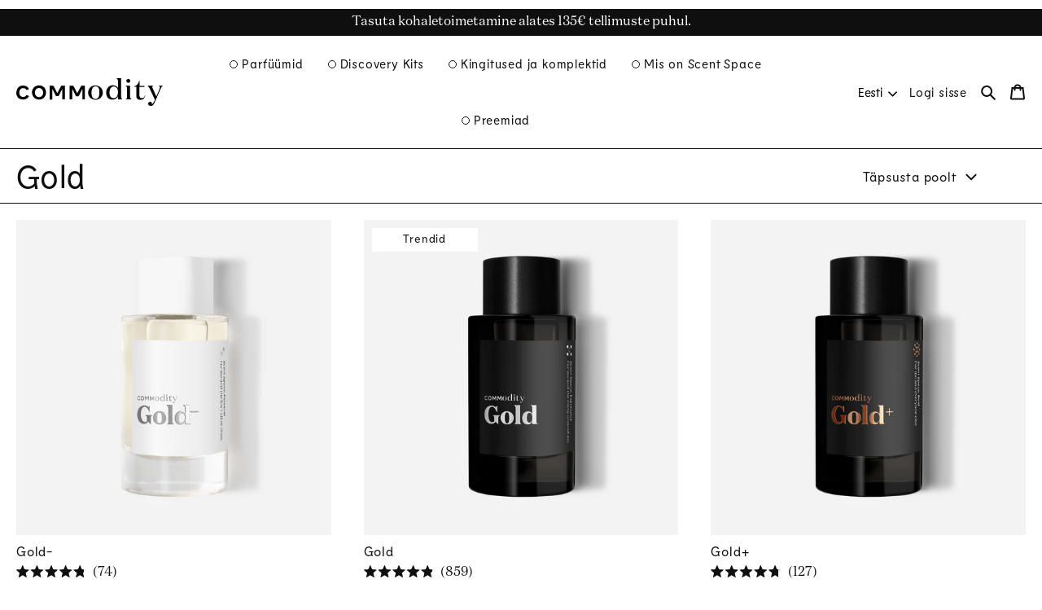

--- FILE ---
content_type: text/html; charset=utf-8
request_url: https://et.commodityfragrances.eu/collections/gold
body_size: 69725
content:
<!doctype html>
<html class="no-js" lang="et" data-wg-translated="et">
  <head>
<!-- Start of Shoplift scripts -->
<!-- 2025-01-03T00:30:15.2679704Z -->
<style>.shoplift-hide { opacity: 0 !important; }</style>
<script type="text/javascript">(function(rootPath, template, themeRole, themeId, isThemePreview){  })("/", { suffix: "", type: "collection" }, "main", 186789921145, false)</script>
<!-- End of Shoplift scripts -->

    <meta charset="utf-8">
    <meta http-equiv="X-UA-Compatible" content="IE=edge">
    <meta name="viewport" content="width=device-width,initial-scale=1">
    <meta name="theme-color" content="">
    <link rel="canonical" href="https://et.commodityfragrances.eu/collections/gold">

    <!-- GeoTargetly Redirect Code Start -->
    <script>
  (function(g,e,o,t,a,r,ge,tl,y,s){
  g.getElementsByTagName(o)[0].insertAdjacentHTML('afterbegin','<style id="georedirect1758826158892style">body{opacity:0.0 !important;}</style>');
  s=function(){g.getElementById('georedirect1758826158892style').innerHTML='body{opacity:1.0 !important;}';};
  t=g.getElementsByTagName(o)[0];y=g.createElement(e);y.async=true;
  y.src='https://g10498469755.co/gr?id=-Oa1CKg-oCZKNCNFWFGN&refurl='+g.referrer+'&winurl='+encodeURIComponent(window.location);
  t.parentNode.insertBefore(y,t);y.onerror=function(){s()};
  georedirect1758826158892loaded=function(redirect){var to=0;if(redirect){to=5000};
  setTimeout(function(){s();},to)};
  })(document,'script','head');
  </script>
    <!-- GeoTargetly Redirect Code End --><link rel="icon" type="image/png" href="//et.commodityfragrances.eu/cdn/shop/files/favicon-01.png?crop=center&height=32&v=1632319808&width=32"><link rel="preconnect" href="https://fonts.shopifycdn.com" crossorigin=""><title>Gold -Fragrances EL</title>

    

    

<meta property="og:site_name" content="Commodity Fragrances EL">
<meta property="og:url" content="https://et.commodityfragrances.eu/collections/gold">
<meta property="og:title" content="Gold">
<meta property="og:type" content="website">
<meta property="og:description" content="Kaasaegne Ameerika parfümeeria, mis mõtleb lõhna ümber. Leidke oma lõhn selliste bestsellerite hulgast nagu Milk, Gold ja Book ning valige, kui kaugele teie lõhn projekteerib Personal, Expressive ja Bold lõhnaruumi."><meta property="og:image" content="http://et.commodityfragrances.eu/cdn/shop/files/Social_Sharing_Image_V1.jpg?v=1734118463">
  <meta property="og:image:secure_url" content="https://et.commodityfragrances.eu/cdn/shop/files/Social_Sharing_Image_V1.jpg?v=1734118463">
  <meta property="og:image:width" content="1200">
  <meta property="og:image:height" content="628"><meta name="twitter:card" content="summary_large_image">
<meta name="twitter:title" content="Gold">
<meta name="twitter:description" content="Kaasaegne Ameerika parfümeeria, mis mõtleb lõhna ümber. Leidke oma lõhn selliste bestsellerite hulgast nagu Milk, Gold ja Book ning valige, kui kaugele teie lõhn projekteerib Personal, Expressive ja Bold lõhnaruumi.">

    
    <script src="//et.commodityfragrances.eu/cdn/shop/t/35/assets/constants.js?v=75065914424915113051764615778" defer="defer"></script>
    <script src="//et.commodityfragrances.eu/cdn/shop/t/35/assets/pubsub.js?v=158357773527763999511764615778" defer="defer"></script>
    <script src="//et.commodityfragrances.eu/cdn/shop/t/35/assets/global.js?v=90046033744553429021764615778" defer="defer"></script><script>window.performance && window.performance.mark && window.performance.mark('shopify.content_for_header.start');</script><meta name="facebook-domain-verification" content="dt90hg2sq0qk580bceygssb7xjmo9r">
<meta name="facebook-domain-verification" content="fm8isf42lydk6v9vxt97wea1wg9uwi">
<meta name="google-site-verification" content="Y1_Mi9ooGZSTdjQJrHm_TZZH12LEuSRhTRjSL-nzZkE">
<meta name="google-site-verification" content="Q8WT0XokcAGHJXqY6VnIqlf16mOUdwoKQLiInYOhcA0">
<meta id="shopify-digital-wallet" name="shopify-digital-wallet" content="/26795573444/digital_wallets/dialog">
<meta name="shopify-checkout-api-token" content="fb12e087ad7bd6c79a981b153fe30456">
<meta id="in-context-paypal-metadata" data-shop-id="26795573444" data-venmo-supported="false" data-environment="production" data-locale="en_US" data-paypal-v4="true" data-currency="EUR">
<link rel="alternate" type="application/atom+xml" title="Pealeht" href="/collections/gold.atom">
<link rel="alternate" type="application/json+oembed" href="https://et.commodityfragrances.eu/collections/gold.oembed">
<script async="async" src="/checkouts/internal/preloads.js?locale=en-NL"></script>
<link rel="preconnect" href="https://shop.app" crossorigin="anonymous">
<script async="async" src="https://shop.app/checkouts/internal/preloads.js?locale=en-NL&shop_id=26795573444" crossorigin="anonymous"></script>
<script id="apple-pay-shop-capabilities" type="application/json">{"shopId":26795573444,"countryCode":"NL","currencyCode":"EUR","merchantCapabilities":["supports3DS"],"merchantId":"gid:\/\/shopify\/Shop\/26795573444","merchantName":"Commodity Fragrances EU","requiredBillingContactFields":["postalAddress","email","phone"],"requiredShippingContactFields":["postalAddress","email","phone"],"shippingType":"shipping","supportedNetworks":["visa","maestro","masterCard","amex"],"total":{"type":"pending","label":"Commodity Fragrances EU","amount":"1.00"},"shopifyPaymentsEnabled":true,"supportsSubscriptions":true}</script>
<script id="shopify-features" type="application/json">{"accessToken":"fb12e087ad7bd6c79a981b153fe30456","betas":["rich-media-storefront-analytics"],"domain":"et.commodityfragrances.eu","predictiveSearch":true,"shopId":26795573444,"locale":"en"}</script>
<script>var Shopify = Shopify || {};
Shopify.shop = "commodityeu.myshopify.com";
Shopify.locale = "en";
Shopify.currency = {"active":"EUR","rate":"1.0"};
Shopify.country = "NL";
Shopify.theme = {"name":"Ice(d) Takeover (set live 12\/3)","id":186789921145,"schema_name":"Dawn","schema_version":"12.0.0","theme_store_id":null,"role":"main"};
Shopify.theme.handle = "null";
Shopify.theme.style = {"id":null,"handle":null};
Shopify.cdnHost = "et.commodityfragrances.eu/cdn";
Shopify.routes = Shopify.routes || {};
Shopify.routes.root = "/";</script>
<script type="module">!function(o){(o.Shopify=o.Shopify||{}).modules=!0}(window);</script>
<script>!function(o){function n(){var o=[];function n(){o.push(Array.prototype.slice.apply(arguments))}return n.q=o,n}var t=o.Shopify=o.Shopify||{};t.loadFeatures=n(),t.autoloadFeatures=n()}(window);</script>
<script>
  window.ShopifyPay = window.ShopifyPay || {};
  window.ShopifyPay.apiHost = "shop.app\/pay";
  window.ShopifyPay.redirectState = null;
</script>
<script id="shop-js-analytics" type="application/json">{"pageType":"collection"}</script>
<script defer="defer" async="" type="module" src="//et.commodityfragrances.eu/cdn/shopifycloud/shop-js/modules/v2/client.init-shop-cart-sync_BT-GjEfc.en.esm.js"></script>
<script defer="defer" async="" type="module" src="//et.commodityfragrances.eu/cdn/shopifycloud/shop-js/modules/v2/chunk.common_D58fp_Oc.esm.js"></script>
<script defer="defer" async="" type="module" src="//et.commodityfragrances.eu/cdn/shopifycloud/shop-js/modules/v2/chunk.modal_xMitdFEc.esm.js"></script>
<script type="module">
  await import("//et.commodityfragrances.eu/cdn/shopifycloud/shop-js/modules/v2/client.init-shop-cart-sync_BT-GjEfc.en.esm.js");
await import("//et.commodityfragrances.eu/cdn/shopifycloud/shop-js/modules/v2/chunk.common_D58fp_Oc.esm.js");
await import("//et.commodityfragrances.eu/cdn/shopifycloud/shop-js/modules/v2/chunk.modal_xMitdFEc.esm.js");

  window.Shopify.SignInWithShop?.initShopCartSync?.({"fedCMEnabled":true,"windoidEnabled":true});

</script>
<script>
  window.Shopify = window.Shopify || {};
  if (!window.Shopify.featureAssets) window.Shopify.featureAssets = {};
  window.Shopify.featureAssets['shop-js'] = {"shop-cart-sync":["modules/v2/client.shop-cart-sync_DZOKe7Ll.en.esm.js","modules/v2/chunk.common_D58fp_Oc.esm.js","modules/v2/chunk.modal_xMitdFEc.esm.js"],"init-fed-cm":["modules/v2/client.init-fed-cm_B6oLuCjv.en.esm.js","modules/v2/chunk.common_D58fp_Oc.esm.js","modules/v2/chunk.modal_xMitdFEc.esm.js"],"shop-cash-offers":["modules/v2/client.shop-cash-offers_D2sdYoxE.en.esm.js","modules/v2/chunk.common_D58fp_Oc.esm.js","modules/v2/chunk.modal_xMitdFEc.esm.js"],"shop-login-button":["modules/v2/client.shop-login-button_QeVjl5Y3.en.esm.js","modules/v2/chunk.common_D58fp_Oc.esm.js","modules/v2/chunk.modal_xMitdFEc.esm.js"],"pay-button":["modules/v2/client.pay-button_DXTOsIq6.en.esm.js","modules/v2/chunk.common_D58fp_Oc.esm.js","modules/v2/chunk.modal_xMitdFEc.esm.js"],"shop-button":["modules/v2/client.shop-button_DQZHx9pm.en.esm.js","modules/v2/chunk.common_D58fp_Oc.esm.js","modules/v2/chunk.modal_xMitdFEc.esm.js"],"avatar":["modules/v2/client.avatar_BTnouDA3.en.esm.js"],"init-windoid":["modules/v2/client.init-windoid_CR1B-cfM.en.esm.js","modules/v2/chunk.common_D58fp_Oc.esm.js","modules/v2/chunk.modal_xMitdFEc.esm.js"],"init-shop-for-new-customer-accounts":["modules/v2/client.init-shop-for-new-customer-accounts_C_vY_xzh.en.esm.js","modules/v2/client.shop-login-button_QeVjl5Y3.en.esm.js","modules/v2/chunk.common_D58fp_Oc.esm.js","modules/v2/chunk.modal_xMitdFEc.esm.js"],"init-shop-email-lookup-coordinator":["modules/v2/client.init-shop-email-lookup-coordinator_BI7n9ZSv.en.esm.js","modules/v2/chunk.common_D58fp_Oc.esm.js","modules/v2/chunk.modal_xMitdFEc.esm.js"],"init-shop-cart-sync":["modules/v2/client.init-shop-cart-sync_BT-GjEfc.en.esm.js","modules/v2/chunk.common_D58fp_Oc.esm.js","modules/v2/chunk.modal_xMitdFEc.esm.js"],"shop-toast-manager":["modules/v2/client.shop-toast-manager_DiYdP3xc.en.esm.js","modules/v2/chunk.common_D58fp_Oc.esm.js","modules/v2/chunk.modal_xMitdFEc.esm.js"],"init-customer-accounts":["modules/v2/client.init-customer-accounts_D9ZNqS-Q.en.esm.js","modules/v2/client.shop-login-button_QeVjl5Y3.en.esm.js","modules/v2/chunk.common_D58fp_Oc.esm.js","modules/v2/chunk.modal_xMitdFEc.esm.js"],"init-customer-accounts-sign-up":["modules/v2/client.init-customer-accounts-sign-up_iGw4briv.en.esm.js","modules/v2/client.shop-login-button_QeVjl5Y3.en.esm.js","modules/v2/chunk.common_D58fp_Oc.esm.js","modules/v2/chunk.modal_xMitdFEc.esm.js"],"shop-follow-button":["modules/v2/client.shop-follow-button_CqMgW2wH.en.esm.js","modules/v2/chunk.common_D58fp_Oc.esm.js","modules/v2/chunk.modal_xMitdFEc.esm.js"],"checkout-modal":["modules/v2/client.checkout-modal_xHeaAweL.en.esm.js","modules/v2/chunk.common_D58fp_Oc.esm.js","modules/v2/chunk.modal_xMitdFEc.esm.js"],"shop-login":["modules/v2/client.shop-login_D91U-Q7h.en.esm.js","modules/v2/chunk.common_D58fp_Oc.esm.js","modules/v2/chunk.modal_xMitdFEc.esm.js"],"lead-capture":["modules/v2/client.lead-capture_BJmE1dJe.en.esm.js","modules/v2/chunk.common_D58fp_Oc.esm.js","modules/v2/chunk.modal_xMitdFEc.esm.js"],"payment-terms":["modules/v2/client.payment-terms_Ci9AEqFq.en.esm.js","modules/v2/chunk.common_D58fp_Oc.esm.js","modules/v2/chunk.modal_xMitdFEc.esm.js"]};
</script>
<script>(function() {
  var isLoaded = false;
  function asyncLoad() {
    if (isLoaded) return;
    isLoaded = true;
    var urls = ["https:\/\/cdn.weglot.com\/weglot_script_tag.js?shop=commodityeu.myshopify.com","https:\/\/storage.googleapis.com\/prd-bb-scripts\/brandbassador\/bb-frontend.js?shop=commodityeu.myshopify.com","https:\/\/dr4qe3ddw9y32.cloudfront.net\/awin-shopify-integration-code.js?aid=27111\u0026v=shopifyApp_5.1.3\u0026ts=1741191359080\u0026shop=commodityeu.myshopify.com","https:\/\/feed.omegacommerce.com\/js\/init.js?shop=commodityeu.myshopify.com","https:\/\/widget.ecocart.tools\/ecocart.js?shop_name=commodityeu.myshopify.com\u0026shop=commodityeu.myshopify.com","\/\/www.powr.io\/powr.js?powr-token=commodityeu.myshopify.com\u0026external-type=shopify\u0026shop=commodityeu.myshopify.com","https:\/\/live.bb.eight-cdn.com\/script.js?shop=commodityeu.myshopify.com","https:\/\/cdn.nfcube.com\/instafeed-9d2d8ae48eb773e0c1f98d90fde5b191.js?shop=commodityeu.myshopify.com","\/\/cdn.shopify.com\/proxy\/b40e07e63f0b61ad5b9617d847e02b987fea9573aa3868aecb11c2fade90e5e9\/cdn.bogos.io\/script_tag\/secomapp.scripttag.js?shop=commodityeu.myshopify.com\u0026sp-cache-control=cHVibGljLCBtYXgtYWdlPTkwMA"];
    for (var i = 0; i < urls.length; i++) {
      var s = document.createElement('script');
      s.type = 'text/javascript';
      s.async = true;
      s.src = urls[i];
      var x = document.getElementsByTagName('script')[0];
      x.parentNode.insertBefore(s, x);
    }
  };
  if(window.attachEvent) {
    window.attachEvent('onload', asyncLoad);
  } else {
    window.addEventListener('load', asyncLoad, false);
  }
})();</script>
<script id="__st">var __st={"a":26795573444,"offset":3600,"reqid":"9c863d28-1ba2-45f0-8493-39a8866bf1fd-1769091370","pageurl":"et.commodityfragrances.eu\/collections\/gold","u":"edb2aa3225ac","p":"collection","rtyp":"collection","rid":277389705412};</script>
<script>window.ShopifyPaypalV4VisibilityTracking = true;</script>
<script id="captcha-bootstrap">!function(){'use strict';const t='contact',e='account',n='new_comment',o=[[t,t],['blogs',n],['comments',n],[t,'customer']],c=[[e,'customer_login'],[e,'guest_login'],[e,'recover_customer_password'],[e,'create_customer']],r=t=>t.map((([t,e])=>`form[action*='/${t}']:not([data-nocaptcha='true']) input[name='form_type'][value='${e}']`)).join(','),a=t=>()=>t?[...document.querySelectorAll(t)].map((t=>t.form)):[];function s(){const t=[...o],e=r(t);return a(e)}const i='password',u='form_key',d=['recaptcha-v3-token','g-recaptcha-response','h-captcha-response',i],f=()=>{try{return window.sessionStorage}catch{return}},m='__shopify_v',_=t=>t.elements[u];function p(t,e,n=!1){try{const o=window.sessionStorage,c=JSON.parse(o.getItem(e)),{data:r}=function(t){const{data:e,action:n}=t;return t[m]||n?{data:e,action:n}:{data:t,action:n}}(c);for(const[e,n]of Object.entries(r))t.elements[e]&&(t.elements[e].value=n);n&&o.removeItem(e)}catch(o){console.error('form repopulation failed',{error:o})}}const l='form_type',E='cptcha';function T(t){t.dataset[E]=!0}const w=window,h=w.document,L='Shopify',v='ce_forms',y='captcha';let A=!1;((t,e)=>{const n=(g='f06e6c50-85a8-45c8-87d0-21a2b65856fe',I='https://cdn.shopify.com/shopifycloud/storefront-forms-hcaptcha/ce_storefront_forms_captcha_hcaptcha.v1.5.2.iife.js',D={infoText:'Protected by hCaptcha',privacyText:'Privacy',termsText:'Terms'},(t,e,n)=>{const o=w[L][v],c=o.bindForm;if(c)return c(t,g,e,D).then(n);var r;o.q.push([[t,g,e,D],n]),r=I,A||(h.body.append(Object.assign(h.createElement('script'),{id:'captcha-provider',async:!0,src:r})),A=!0)});var g,I,D;w[L]=w[L]||{},w[L][v]=w[L][v]||{},w[L][v].q=[],w[L][y]=w[L][y]||{},w[L][y].protect=function(t,e){n(t,void 0,e),T(t)},Object.freeze(w[L][y]),function(t,e,n,w,h,L){const[v,y,A,g]=function(t,e,n){const i=e?o:[],u=t?c:[],d=[...i,...u],f=r(d),m=r(i),_=r(d.filter((([t,e])=>n.includes(e))));return[a(f),a(m),a(_),s()]}(w,h,L),I=t=>{const e=t.target;return e instanceof HTMLFormElement?e:e&&e.form},D=t=>v().includes(t);t.addEventListener('submit',(t=>{const e=I(t);if(!e)return;const n=D(e)&&!e.dataset.hcaptchaBound&&!e.dataset.recaptchaBound,o=_(e),c=g().includes(e)&&(!o||!o.value);(n||c)&&t.preventDefault(),c&&!n&&(function(t){try{if(!f())return;!function(t){const e=f();if(!e)return;const n=_(t);if(!n)return;const o=n.value;o&&e.removeItem(o)}(t);const e=Array.from(Array(32),(()=>Math.random().toString(36)[2])).join('');!function(t,e){_(t)||t.append(Object.assign(document.createElement('input'),{type:'hidden',name:u})),t.elements[u].value=e}(t,e),function(t,e){const n=f();if(!n)return;const o=[...t.querySelectorAll(`input[type='${i}']`)].map((({name:t})=>t)),c=[...d,...o],r={};for(const[a,s]of new FormData(t).entries())c.includes(a)||(r[a]=s);n.setItem(e,JSON.stringify({[m]:1,action:t.action,data:r}))}(t,e)}catch(e){console.error('failed to persist form',e)}}(e),e.submit())}));const S=(t,e)=>{t&&!t.dataset[E]&&(n(t,e.some((e=>e===t))),T(t))};for(const o of['focusin','change'])t.addEventListener(o,(t=>{const e=I(t);D(e)&&S(e,y())}));const B=e.get('form_key'),M=e.get(l),P=B&&M;t.addEventListener('DOMContentLoaded',(()=>{const t=y();if(P)for(const e of t)e.elements[l].value===M&&p(e,B);[...new Set([...A(),...v().filter((t=>'true'===t.dataset.shopifyCaptcha))])].forEach((e=>S(e,t)))}))}(h,new URLSearchParams(w.location.search),n,t,e,['guest_login'])})(!1,!0)}();</script>
<script integrity="sha256-4kQ18oKyAcykRKYeNunJcIwy7WH5gtpwJnB7kiuLZ1E=" data-source-attribution="shopify.loadfeatures" defer="defer" src="//et.commodityfragrances.eu/cdn/shopifycloud/storefront/assets/storefront/load_feature-a0a9edcb.js" crossorigin="anonymous"></script>
<script crossorigin="anonymous" defer="defer" src="//et.commodityfragrances.eu/cdn/shopifycloud/storefront/assets/shopify_pay/storefront-65b4c6d7.js?v=20250812"></script>
<script data-source-attribution="shopify.dynamic_checkout.dynamic.init">var Shopify=Shopify||{};Shopify.PaymentButton=Shopify.PaymentButton||{isStorefrontPortableWallets:!0,init:function(){window.Shopify.PaymentButton.init=function(){};var t=document.createElement("script");t.src="https://et.commodityfragrances.eu/cdn/shopifycloud/portable-wallets/latest/portable-wallets.en.js",t.type="module",document.head.appendChild(t)}};
</script>
<script data-source-attribution="shopify.dynamic_checkout.buyer_consent">
  function portableWalletsHideBuyerConsent(e){var t=document.getElementById("shopify-buyer-consent"),n=document.getElementById("shopify-subscription-policy-button");t&&n&&(t.classList.add("hidden"),t.setAttribute("aria-hidden","true"),n.removeEventListener("click",e))}function portableWalletsShowBuyerConsent(e){var t=document.getElementById("shopify-buyer-consent"),n=document.getElementById("shopify-subscription-policy-button");t&&n&&(t.classList.remove("hidden"),t.removeAttribute("aria-hidden"),n.addEventListener("click",e))}window.Shopify?.PaymentButton&&(window.Shopify.PaymentButton.hideBuyerConsent=portableWalletsHideBuyerConsent,window.Shopify.PaymentButton.showBuyerConsent=portableWalletsShowBuyerConsent);
</script>
<script data-source-attribution="shopify.dynamic_checkout.cart.bootstrap">document.addEventListener("DOMContentLoaded",(function(){function t(){return document.querySelector("shopify-accelerated-checkout-cart, shopify-accelerated-checkout")}if(t())Shopify.PaymentButton.init();else{new MutationObserver((function(e,n){t()&&(Shopify.PaymentButton.init(),n.disconnect())})).observe(document.body,{childList:!0,subtree:!0})}}));
</script>
<link id="shopify-accelerated-checkout-styles" rel="stylesheet" media="screen" href="https://et.commodityfragrances.eu/cdn/shopifycloud/portable-wallets/latest/accelerated-checkout-backwards-compat.css" crossorigin="anonymous">
<style id="shopify-accelerated-checkout-cart">
        #shopify-buyer-consent {
  margin-top: 1em;
  display: inline-block;
  width: 100%;
}

#shopify-buyer-consent.hidden {
  display: none;
}

#shopify-subscription-policy-button {
  background: none;
  border: none;
  padding: 0;
  text-decoration: underline;
  font-size: inherit;
  cursor: pointer;
}

#shopify-subscription-policy-button::before {
  box-shadow: none;
}

      </style>
<script id="sections-script" data-sections="header" defer="defer" src="//et.commodityfragrances.eu/cdn/shop/t/35/compiled_assets/scripts.js?v=8328"></script>
<script>window.performance && window.performance.mark && window.performance.mark('shopify.content_for_header.end');</script>



    <style data-shopify="">
      .js body.loading {
        opacity: 0;
      }
        
      
        @font-face {
          font-family: "Lemur";
          font-weight: 400;
          font-display: swap;
          src: url(//commodityfragrances.eu/cdn/shop/files/Lemur-Regular.woff?v=39697474864806660) format("woff");
        }       
        
        @font-face {
          font-family: "Lemur";
          font-weight: 600;
          font-display: swap;
          src: url(//commodityfragrances.eu/cdn/shop/files/Lemur-Bold.woff?v=3132534797710765609) format("woff");
        }
      

      
        @font-face {
          font-family: "Domaine";
          font-weight: 400;
          font-display: swap;
          font-style: normal;
          src: url(//commodityfragrances.eu/cdn/shop/files/Domaine-Regular.woff?v=11799794987436089077) format("woff");
        }
        @font-face {
          font-family: "Domaine";
          font-weight: 400;
          font-display: swap;
          font-style: italic;
          src: url(//commodityfragrances.eu/cdn/shop/files/Domaine-Regular-Italic.woff?v=13258675619703990292) format("woff");
        }
        @font-face {
          font-family: "Domaine";
          font-weight: 600;
          font-display: swap;
          src: url(//commodityfragrances.eu/cdn/shop/files/Domaine-Black.woff?v=16456326328433106630) format("woff");
        }
      

      

      
        

      
        :root,
        .color-background-1 {
          --color-background: 255,255,255;
        
          --gradient-background: #ffffff;
        

        

        --color-foreground: 18,18,18;
        --color-background-contrast: 191,191,191;
        --color-shadow: 18,18,18;
        --color-button: 18,18,18;
        --color-button-text: 255,255,255;
        --color-secondary-button: 255,255,255;
        --color-secondary-button-text: 18,18,18;
        --color-link: 18,18,18;
        --color-badge-foreground: 18,18,18;
        --color-badge-background: 255,255,255;
        --color-badge-border: 18,18,18;
        --payment-terms-background-color: rgb(255 255 255);
      }
      
        
        .color-background-2 {
          --color-background: 243,243,243;
        
          --gradient-background: #f3f3f3;
        

        

        --color-foreground: 18,18,18;
        --color-background-contrast: 179,179,179;
        --color-shadow: 18,18,18;
        --color-button: 18,18,18;
        --color-button-text: 243,243,243;
        --color-secondary-button: 243,243,243;
        --color-secondary-button-text: 18,18,18;
        --color-link: 18,18,18;
        --color-badge-foreground: 18,18,18;
        --color-badge-background: 243,243,243;
        --color-badge-border: 18,18,18;
        --payment-terms-background-color: rgb(243 243 243);
      }
      
        
        .color-inverse {
          --color-background: 36,40,51;
        
          --gradient-background: #242833;
        

        

        --color-foreground: 255,255,255;
        --color-background-contrast: 47,52,66;
        --color-shadow: 18,18,18;
        --color-button: 255,255,255;
        --color-button-text: 0,0,0;
        --color-secondary-button: 36,40,51;
        --color-secondary-button-text: 255,255,255;
        --color-link: 255,255,255;
        --color-badge-foreground: 255,255,255;
        --color-badge-background: 36,40,51;
        --color-badge-border: 255,255,255;
        --payment-terms-background-color: rgb(36 40 51);
      }
      
        
        .color-accent-1 {
          --color-background: 18,18,18;
        
          --gradient-background: #121212;
        

        

        --color-foreground: 255,255,255;
        --color-background-contrast: 146,146,146;
        --color-shadow: 18,18,18;
        --color-button: 255,255,255;
        --color-button-text: 18,18,18;
        --color-secondary-button: 18,18,18;
        --color-secondary-button-text: 255,255,255;
        --color-link: 255,255,255;
        --color-badge-foreground: 255,255,255;
        --color-badge-background: 18,18,18;
        --color-badge-border: 255,255,255;
        --payment-terms-background-color: rgb(18 18 18);
      }
      
        
        .color-accent-2 {
          --color-background: 51,79,180;
        
          --gradient-background: #334fb4;
        

        

        --color-foreground: 255,255,255;
        --color-background-contrast: 23,35,81;
        --color-shadow: 18,18,18;
        --color-button: 255,255,255;
        --color-button-text: 51,79,180;
        --color-secondary-button: 51,79,180;
        --color-secondary-button-text: 255,255,255;
        --color-link: 255,255,255;
        --color-badge-foreground: 255,255,255;
        --color-badge-background: 51,79,180;
        --color-badge-border: 255,255,255;
        --payment-terms-background-color: rgb(51 79 180);
      }
      
        
        .color-scheme-8ff2a04c-161e-461b-b357-3288c8b022f4 {
          --color-background: 0,0,0;
        
          --gradient-background: #000000;
        

        

        --color-foreground: 255,255,255;
        --color-background-contrast: 128,128,128;
        --color-shadow: 255,255,255;
        --color-button: 255,255,255;
        --color-button-text: 255,255,255;
        --color-secondary-button: 0,0,0;
        --color-secondary-button-text: 18,18,18;
        --color-link: 18,18,18;
        --color-badge-foreground: 255,255,255;
        --color-badge-background: 0,0,0;
        --color-badge-border: 255,255,255;
        --payment-terms-background-color: rgb(0 0 0);
      }
      

      , .color-background-1, .color-background-2, .color-inverse, .color-accent-1, .color-accent-2, .color-scheme-8ff2a04c-161e-461b-b357-3288c8b022f4 {
        color: rgba(var(--color-foreground), 0.75);
        background-color: rgb(var(--color-background));
      }

      :root {
        
          --font-body-family: Domaine;
          --font-body-style: normal;
          --font-body-weight: 400;
          --font-body-weight-bold: 600;
        

        
          --font-heading-family: Lemur;
          --font-heading-style: normal;
          --font-heading-weight: 400;
          --font-heading-weight-bold: 600;
        

        --font-body-scale: 1.0;
        --font-heading-scale: 1.0;

        --media-padding: px;
        --media-border-opacity: 0.05;
        --media-border-width: 0px;
        --media-radius: 0px;
        --media-shadow-opacity: 0.0;
        --media-shadow-horizontal-offset: 0px;
        --media-shadow-vertical-offset: 4px;
        --media-shadow-blur-radius: 5px;
        --media-shadow-visible: 0;

        --page-width: 132rem;
        --page-width-margin: 0rem;

        --product-card-image-padding: 0.0rem;
        --product-card-corner-radius: 0.0rem;
        --product-card-border-width: 0.0rem;
        --product-card-border-opacity: 0.1;
        --product-card-shadow-opacity: 0.0;
        --product-card-shadow-visible: 0;
        --product-card-shadow-horizontal-offset: 0.0rem;
        --product-card-shadow-vertical-offset: 0.4rem;
        --product-card-shadow-blur-radius: 0.5rem;

        --collection-card-image-padding: 0.0rem;
        --collection-card-corner-radius: 0.0rem;
        --collection-card-text-alignment: left;
        --collection-card-border-width: 0.0rem;
        --collection-card-border-opacity: 0.1;
        --collection-card-shadow-opacity: 0.0;
        --collection-card-shadow-visible: 0;
        --collection-card-shadow-horizontal-offset: 0.0rem;
        --collection-card-shadow-vertical-offset: 0.4rem;
        --collection-card-shadow-blur-radius: 0.5rem;

        --blog-card-image-padding: 0.0rem;
        --blog-card-corner-radius: 0.0rem;
        --blog-card-text-alignment: left;
        --blog-card-border-width: 0.1rem;
        --blog-card-border-opacity: 1.0;
        --blog-card-shadow-opacity: 0.0;
        --blog-card-shadow-visible: 0;
        --blog-card-shadow-horizontal-offset: 0.0rem;
        --blog-card-shadow-vertical-offset: 0.4rem;
        --blog-card-shadow-blur-radius: 0.5rem;

        --badge-corner-radius: 4.0rem;

        --popup-border-width: 1px;
        --popup-border-opacity: 1.0;
        --popup-corner-radius: 0px;
        --popup-shadow-opacity: 0.05;
        --popup-shadow-horizontal-offset: 0px;
        --popup-shadow-vertical-offset: 4px;
        --popup-shadow-blur-radius: 5px;

        --drawer-border-width: 1px;
        --drawer-border-opacity: 0.1;
        --drawer-shadow-opacity: 0.0;
        --drawer-shadow-horizontal-offset: 0px;
        --drawer-shadow-vertical-offset: 4px;
        --drawer-shadow-blur-radius: 5px;

        --spacing-sections-desktop: 0px;
        --spacing-sections-mobile: 0px;

        --grid-desktop-vertical-spacing: 35px;
        --grid-desktop-horizontal-spacing: 20px;
        --grid-mobile-vertical-spacing: 35px;
        --grid-mobile-horizontal-spacing: 15px;

        --text-boxes-border-opacity: 0.1;
        --text-boxes-border-width: 0px;
        --text-boxes-radius: 0px;
        --text-boxes-shadow-opacity: 0.0;
        --text-boxes-shadow-visible: 0;
        --text-boxes-shadow-horizontal-offset: 0px;
        --text-boxes-shadow-vertical-offset: 4px;
        --text-boxes-shadow-blur-radius: 5px;

        --buttons-radius: 0px;
        --buttons-radius-outset: 0px;
        --buttons-border-width: 1px;
        --buttons-border-opacity: 1.0;
        --buttons-shadow-opacity: 0.0;
        --buttons-shadow-visible: 0;
        --buttons-shadow-horizontal-offset: 0px;
        --buttons-shadow-vertical-offset: 4px;
        --buttons-shadow-blur-radius: 5px;
        --buttons-border-offset: 0px;
        --buttons-fixed-width: 310px;

        --inputs-border-width: 1px;
        --inputs-shadow-opacity: 0.0;
        --inputs-shadow-horizontal-offset: 0px;
        --inputs-margin-offset: 0px;
        --inputs-shadow-vertical-offset: 4px;
        --inputs-shadow-blur-radius: 5px;
        --inputs-radius-outset: 0px;

        --gutter-site: 20px;
        --gutter-site-mobile: 20px;
        --gutter-content-top-bottom: 40px;
        --gutter-content-left-right: 74px;
        --gutter-content-top-bottom-mobile: 40px;

        --site-logo-width: 180px;
        --site-logo-width-mobile: 130px;

        
        --color-text: 15,15,15;
        --color-body-text: 15,15,15;
        --color-body-text-secondary: 135,135,135;
        --color-sale-text: 250,69,69;
        --color-text-field: 255,255,255;
        --color-text-field-text: 15,15,15;

        
        --color-header-bg: 255,255,255;
        --color-header-navigation-bg: 255,255,255;
        --color-header-navigation-text: 15,15,15;
        --color-header-navigation-dropdown-text: 255,255,255;
        --color-header-navigation-dropdown-bg: 15,15,15;

        
        --color-mobile-nav-text: 255,255,255;
        --color-mobile-nav-bg: 15,15,15;

        
        --color-footer-text: 255,255,255;
        --color-footer-bg: 66,66,66;
        --color-footer-copy: 207,207,207;

        
        --color-button-primary: 15,15,15;
        --color-button-primary-text: 255,255,255;   

        --color-button: var(--color-button-primary);
        --color-button-text: var(--color-button-primary-text);
        --color-secondary-button: var(--color-button-primary-text);
        --color-secondary-button-text: var(--color-button-primary);

        
        --color-overlay-title-text: 255,255,255;
        --color-image-overlay: 243,243,243;
        --opacity-image-overlay: 0.4;

        
        --color-border: 15,15,15;
        --color-border-form: 15,15,15;
       
        
        --color-body: 255,255,255;
        --color-bg: 255,255,255;

        
        --color-product-image-background: 243,243,243;
        --color-product-quantity-alert: 255,90,68;
        --color-product-card-label: 15,15,15;
        --color-product-card-label-bg: 255,255,255;
        --color-product-card-quick-add-label: 15,15,15;
        --color-product-card-quick-add-bg: 255,255,255;

        
        --hover-opacity: 0.75;

        
        --color-black: 0,0,0;
        --color-white: 255,255,255;
        --color-cart-quantity-selector-border: 243,243,243;
        --color-cart-details-shipping: 142,142,142;
        
      }

      *,
      *::before,
      *::after {
        box-sizing: border-box;
        outline: none;
      }

      html {
        box-sizing: border-box;
        font-size: calc(var(--font-body-scale) * 62.5%);
        height: 100%;
      }

      body {
        display: grid;
        grid-template-rows: auto auto 1fr auto;
        grid-template-columns: 100%;
        min-height: 100%;
        transition: opacity ease-in-out var(--duration-default);
      }

      body, 
      input, 
      textarea, 
      button, 
      select {
        margin: 0;
        font-size: 1.6rem;
        line-height: calc(1 + 0.4 / var(--font-body-scale));
        font-family: var(--font-body-family);
        font-style: var(--font-body-style);
        font-weight: var(--font-body-weight);
        color: rgb(var(--color-body-text));
      }

    </style>

    <link href="//et.commodityfragrances.eu/cdn/shop/t/35/assets/base.css?v=86806016822939822891764615778" rel="stylesheet" type="text/css" media="all">
    <link href="//et.commodityfragrances.eu/cdn/shop/t/35/assets/property-classes.css?v=136445164963645666341764615778" rel="stylesheet" type="text/css" media="all">
<link rel="preload" as="font" href="//et.commodityfragrances.eu/cdn/fonts/montserrat/montserrat_n4.81949fa0ac9fd2021e16436151e8eaa539321637.woff2" type="font/woff2" crossorigin=""><link rel="preload" as="font" href="//et.commodityfragrances.eu/cdn/fonts/montserrat/montserrat_n5.07ef3781d9c78c8b93c98419da7ad4fbeebb6635.woff2" type="font/woff2" crossorigin=""><link href="//et.commodityfragrances.eu/cdn/shop/t/35/assets/component-localization-form.css?v=114896407041110599561764615778" rel="stylesheet" type="text/css" media="all">
      <script src="//et.commodityfragrances.eu/cdn/shop/t/35/assets/localization-form.js?v=103619434729248846381764615778" defer="defer"></script><link rel="stylesheet" href="//et.commodityfragrances.eu/cdn/shop/t/35/assets/component-predictive-search.css?v=133747895016075569331764615778" media="print" onload="this.media='all'"><script>
      document.documentElement.className = document.documentElement.className.replace('no-js', 'js');
      if (Shopify.designMode) {
        document.documentElement.classList.add('shopify-design-mode');
      }
    </script>

    
    <link rel="stylesheet" href="https://cdn.jsdelivr.net/npm/swiper@11/swiper-bundle.min.css">
    <script src="https://cdn.jsdelivr.net/npm/swiper@11/swiper-bundle.min.js" defer="defer"></script>
    
    
    <script src="https://cdn-widgetsrepository.yotpo.com/v1/loader/Kc8DkFjdFjVB00WyBhaiAxjy3yThYlD2F6EYnxH4" async=""></script>
    
    
    
    
    
    
    
    
    
    
    
    
    
    
    
  <!-- BEGIN app block: shopify://apps/bundle-builder-kitenzo/blocks/bundle-page-redirect/78802baf-205d-4d1d-908c-fae911f24e36 -->


<!-- END app block --><!-- BEGIN app block: shopify://apps/klaviyo-email-marketing-sms/blocks/klaviyo-onsite-embed/2632fe16-c075-4321-a88b-50b567f42507 -->












  <script async="" src="https://static.klaviyo.com/onsite/js/Ug6Gve/klaviyo.js?company_id=Ug6Gve"></script>
  <script>!function(){if(!window.klaviyo){window._klOnsite=window._klOnsite||[];try{window.klaviyo=new Proxy({},{get:function(n,i){return"push"===i?function(){var n;(n=window._klOnsite).push.apply(n,arguments)}:function(){for(var n=arguments.length,o=new Array(n),w=0;w<n;w++)o[w]=arguments[w];var t="function"==typeof o[o.length-1]?o.pop():void 0,e=new Promise((function(n){window._klOnsite.push([i].concat(o,[function(i){t&&t(i),n(i)}]))}));return e}}})}catch(n){window.klaviyo=window.klaviyo||[],window.klaviyo.push=function(){var n;(n=window._klOnsite).push.apply(n,arguments)}}}}();</script>

  




  <script>
    window.klaviyoReviewsProductDesignMode = false
  </script>







<!-- END app block --><!-- BEGIN app block: shopify://apps/weglot-translate-your-store/blocks/weglot/3097482a-fafe-42ff-bc33-ea19e35c4a20 -->





  


<!--Start Weglot Script-->
<script type="application/json" id="weglot-data">{"allLanguageUrls":{"en":"https://commodityfragrances.eu/collections/gold","et":"https://et.commodityfragrances.eu/collections/gold","sr-latn":"https://sa.commodityfragrances.eu/collections/gold","da":"https://da.commodityfragrances.eu/collections/gold","de":"https://commodityfragrances.de/collections/gold","fr":"https://commodityfragrances.fr/collections/gold","it":"https://it.commodityfragrances.eu/collections/gold","pl":"https://pl.commodityfragrances.eu/collections/gold","es":"https://es.commodityfragrances.eu/collections/gold","nl":"https://commodityfragrances.nl/collections/gold","fi":"https://fi.commodityfragrances.eu/collections/gold","sv":"https://sv.commodityfragrances.eu/collections/gold","lv":"https://lv.commodityfragrances.eu/collections/gold","lt":"https://lt.commodityfragrances.eu/collections/gold","ro":"https://ro.commodityfragrances.eu/collections/gold","pt":"https://pt.commodityfragrances.eu/collections/gold"},"originalCanonicalUrl":"https://commodityfragrances.eu/collections/gold","originalPath":"/collections/gold","settings":{"auto_switch":true,"auto_switch_fallback":null,"category":10,"custom_settings":{"dynamic":"","live":true,"button_style":{"with_name":true,"full_name":true,"is_dropdown":true,"with_flags":true,"custom_css":"","flag_type":"rectangle_mat"},"switchers":[],"translate_images":false,"translate_search":true,"loading_bar":true,"hide_switcher":false,"wait_transition":true,"prevent_retranslation":true,"definitions":{}},"deleted_at":null,"dynamics":[{"value":"body"}],"excluded_blocks":[{"value":".code-name","description":"coupon"}],"excluded_paths":[{"excluded_languages":[],"language_button_displayed":false,"type":"END_WITH","value":"/pages/store-locator"}],"external_enabled":false,"host":"commodityfragrances.eu","is_dns_set":false,"is_https":true,"language_from":"en","language_from_custom_flag":null,"language_from_custom_name":null,"languages":[{"connect_host_destination":{"is_dns_set":true,"created_on_aws":1689105905,"host":"sa.commodityfragrances.eu"},"custom_code":null,"custom_flag":null,"custom_local_name":null,"custom_name":null,"enabled":true,"language_to":"sr-latn"},{"connect_host_destination":{"is_dns_set":true,"created_on_aws":1689105905,"host":"da.commodityfragrances.eu"},"custom_code":null,"custom_flag":null,"custom_local_name":null,"custom_name":null,"enabled":true,"language_to":"da"},{"connect_host_destination":{"is_dns_set":true,"created_on_aws":1689105905,"host":"commodityfragrances.de"},"custom_code":null,"custom_flag":null,"custom_local_name":null,"custom_name":null,"enabled":true,"language_to":"de"},{"connect_host_destination":{"is_dns_set":true,"created_on_aws":1689105905,"host":"commodityfragrances.fr"},"custom_code":null,"custom_flag":null,"custom_local_name":null,"custom_name":null,"enabled":true,"language_to":"fr"},{"connect_host_destination":{"is_dns_set":true,"created_on_aws":1689105905,"host":"it.commodityfragrances.eu"},"custom_code":null,"custom_flag":null,"custom_local_name":null,"custom_name":null,"enabled":true,"language_to":"it"},{"connect_host_destination":{"is_dns_set":true,"created_on_aws":1689105905,"host":"pl.commodityfragrances.eu"},"custom_code":null,"custom_flag":null,"custom_local_name":null,"custom_name":null,"enabled":true,"language_to":"pl"},{"connect_host_destination":{"is_dns_set":true,"created_on_aws":1689105905,"host":"es.commodityfragrances.eu"},"custom_code":null,"custom_flag":null,"custom_local_name":null,"custom_name":null,"enabled":true,"language_to":"es"},{"connect_host_destination":{"is_dns_set":true,"created_on_aws":1689105905,"host":"commodityfragrances.nl"},"custom_code":null,"custom_flag":null,"custom_local_name":null,"custom_name":null,"enabled":true,"language_to":"nl"},{"connect_host_destination":{"is_dns_set":true,"created_on_aws":1689105905,"host":"fi.commodityfragrances.eu"},"custom_code":null,"custom_flag":null,"custom_local_name":null,"custom_name":null,"enabled":true,"language_to":"fi"},{"connect_host_destination":{"is_dns_set":true,"created_on_aws":1689105905,"host":"sv.commodityfragrances.eu"},"custom_code":null,"custom_flag":null,"custom_local_name":null,"custom_name":null,"enabled":true,"language_to":"sv"},{"connect_host_destination":{"is_dns_set":true,"created_on_aws":1689105905,"host":"lv.commodityfragrances.eu"},"custom_code":null,"custom_flag":null,"custom_local_name":null,"custom_name":null,"enabled":true,"language_to":"lv"},{"connect_host_destination":{"is_dns_set":true,"created_on_aws":1689105905,"host":"et.commodityfragrances.eu"},"custom_code":null,"custom_flag":null,"custom_local_name":null,"custom_name":null,"enabled":true,"language_to":"et"},{"connect_host_destination":{"is_dns_set":true,"created_on_aws":1689105905,"host":"lt.commodityfragrances.eu"},"custom_code":null,"custom_flag":null,"custom_local_name":null,"custom_name":null,"enabled":true,"language_to":"lt"},{"connect_host_destination":{"is_dns_set":true,"created_on_aws":1689105905,"host":"ro.commodityfragrances.eu"},"custom_code":null,"custom_flag":null,"custom_local_name":null,"custom_name":null,"enabled":true,"language_to":"ro"},{"connect_host_destination":{"is_dns_set":true,"created_on_aws":1689105905,"host":"pt.commodityfragrances.eu"},"custom_code":null,"custom_flag":null,"custom_local_name":null,"custom_name":null,"enabled":true,"language_to":"pt"}],"media_enabled":false,"page_views_enabled":true,"technology_id":2,"technology_name":"Shopify","translation_engine":3,"url_type":"SUBDOMAIN","versions":{"translation":1763152409,"slugTranslation":1649682944}},"translatedWordsList":["Gold -Fragrances EL","Commodity Fragrances EL","Gold","Kaasaegne Ameerika parfümeeria, mis mõtleb lõhna ümber. Leidke oma lõhn selliste bestsellerite hulgast nagu Milk, Gold ja Book ning valige, kui kaugele teie lõhn projekteerib Personal, Expressive ja Bold lõhnaruumi.","Pealeht","\n        Lisatud teie kotti\n      ","Logi sisse","Email","\n        Email\n      ","Salasõna","\n          Salasõna\n        ","Unustasid salasõna?","Konto loomine","Telli uus salasõna","Saadame teile e-kirja, et taastada teie salasõna.","Esita","Tühista","Eesnimi","\n        Eesnimi\n      ","Perekonnanimi","\n        Perekonnanimi\n      ","\n        Salasõna\n      ","\n        Nõustun turundussõnumite saamisega\n      ","Loo","Konto","Tere tulemast tagasi","\n        Vaata kontot\n      ","Logi välja","Our new Ice(d) Scent Space trilogy is here. Shop Now.","Tasuta kohaletoimetamine alates 135€ tellimuste puhul.","Me tarnime EList: hinnad sisaldavad makse ja tollimaksu.","Tahad preemiaid iga kord, kui ostad? Liitu Commodity.Circleiga","Fragrances +","Enimmüüdud","Scent Space","Editions","Kauplus Kõik","Discovery Kits","Kingitused ja komplektid","Mis on Scent Space?","Dokusarjad","Meie lugu","Võta meiega ühendust","Ainult liikmetele mõeldud preemiad","Parfüümid","\n                                \n                                    Parfüümid\n                                \n                            ","\n                                        Enimmüüdud\n                                    ","\n                                        Scent Space\n                                    ","\n                                        Editions\n                                    ","\n                                        Kauplus Kõik \n                                    ","Uus Commodity?","Exploration Kit","Siis tahate ilmselt alustada <a wg-1=\"\">siit.</a>","Winter's New Chill","Ice(d) Expressive","Mis on Scent Space","Preemiad","Otsing","Ostukorv","Täpsusta poolt","Sulge","Kollektsioon","Personal","Expressive","Bold","Perekond","Vürtsikas","Magus","Woody","Trendid","Naha lõhn","Vanilje","Gold-","\n                Gold-\n              ","Kiire lisamine","100ml","10ml"," 4.8 ","Hinnatud 4.8 tärni 5-st","74","\n                Gold\n              "," 4.9 ","Hinnatud 4.9 tärni 5-st","859","Gold+","\n                Gold+\n              ","127","Uudiskiri","Tellige meie uudiskiri, et saada 10% allahindlust oma esimesest tellimusest.","\n                          Email\n                        ","Facebook","Pinterest","Instagram","YouTube","TikTok","LinkedIn","Abi","\n                    Võta meiega ühendust\n                  ","\n                    KKK\n                  ","\n                    Kohaletoimetamine\n                  ","\n                    Tagastused ja tagasimaksed\n                  ","Ühendage","\n                    Salvesta lokaator\n                  ","\n                    NYC lipulaevade kauplus\n                  ","\n                    Kõik asukohad\n                  ","\n                    Hulgimüük\n                  ","\n                    Ajakirjandus ja sidusettevõtted\n                  ","\n                    Karjäär\n                  ","Õppida","\n                    Meie lugu\n                  ","\n                    Eetika\n                  ","\n                    Sõnastik\n                  ","\n                    Ajaveeb\n                  ","\n                    Dokusarjad\n                  ","\n                    Konto\n                  ","\n                    Soovita sõbrale\n                  ","\n                    Ainult liikmetele mõeldud preemiad\n                  ","Riik/regioon","\n                              Austria (EUR)\n                              €)\n                            ","\n                              Belgia (EUR)\n                              €)\n                            ","\n                              Bulgaria (EUR\n                              €)\n                            ","\n                              Horvaatia (EUR)\n                              €)\n                            ","\n                              Küpros (EUR)\n                              €)\n                            ","\n                              Tšehhi Vabariik (CZK)\n                              Kč)\n                            ","\n                              Taani (DKK)\n                              kr.)\n                            ","\n                              Eesti (EUR\n                              €)\n                            ","\n                              Soome (EUR\n                              €)\n                            ","\n                              Prantsusmaa (EUR)\n                              €)\n                            ","\n                              Saksamaa (EUR\n                              €)\n                            ","\n                              Kreeka (EUR)\n                              €)\n                            ","\n                              Ungari (HUF\n                              Ft)\n                            ","\n                              Iirimaa (EUR)\n                              €)\n                            ","\n                              Itaalia (EUR)\n                              €)\n                            ","\n                              Läti (EUR)\n                              €)\n                            ","\n                              Leedu (EUR)\n                              €)\n                            ","\n                              Malta (EUR)\n                              €)\n                            ","\n                              Madalmaad (EUR)\n                              €)\n                            ","\n                              Poola (PLN)\n                              zł)\n                            ","\n                              Portugal (EUR)\n                              €)\n                            ","\n                              Rumeenia (RON)\n                              Lei)\n                            ","\n                              Slovakkia (EUR)\n                              €)\n                            ","\n                              Sloveenia (EUR)\n                              €)\n                            ","\n                              Hispaania (EUR)\n                              €)\n                            ","\n                              Rootsi (SEK)\n                              kr)\n                            ","\n                              Šveits (CHF\n                              CHF)\n                            ","Riigi/piirkonna ajakohastamine","EUR\n      € | Madalmaad","\n            <span wg-1=\"\">EUR\n              € |</span>\n            Austria\n          ","\n            <span wg-1=\"\">EUR\n              € |</span>\n            Belgia\n          ","\n            <span wg-1=\"\">EUR\n              € |</span>\n            Bulgaria\n          ","\n            <span wg-1=\"\">EUR\n              € |</span>\n            Horvaatia\n          ","\n            <span wg-1=\"\">EUR\n              € |</span>\n            Küpros\n          ","\n            <span wg-1=\"\">CZK\n              Kč |</span>\n            Tšehhi\n          ","\n            <span wg-1=\"\">DKK\n              kr. |</span>\n            Taani\n          ","\n            <span wg-1=\"\">EUR\n              € |</span>\n            Eesti\n          ","\n            <span wg-1=\"\">EUR\n              € |</span>\n            Soome\n          ","\n            <span wg-1=\"\">EUR\n              € |</span>\n            Prantsusmaa\n          ","\n            <span wg-1=\"\">EUR\n              € |</span>\n            Saksamaa\n          ","\n            <span wg-1=\"\">EUR\n              € |</span>\n            Kreeka\n          ","\n            <span wg-1=\"\">HUF\n              Ft |</span>\n            Ungari\n          ","\n            <span wg-1=\"\">EUR\n              € |</span>\n            Iirimaa\n          ","\n            <span wg-1=\"\">EUR\n              € |</span>\n            Itaalia\n          ","\n            <span wg-1=\"\">EUR\n              € |</span>\n            Läti\n          ","\n            <span wg-1=\"\">EUR\n              € |</span>\n            Leedu\n          ","\n            <span wg-1=\"\">EUR\n              € |</span>\n            Luksemburg\n          ","\n            <span wg-1=\"\">EUR\n              € |</span>\n            Malta\n          ","\n            <span wg-1=\"\">EUR\n              € |</span>\n            Madalmaad\n          ","\n            <span wg-1=\"\">PLN\n              zł |</span>\n            Poola\n          ","\n            <span wg-1=\"\">EUR\n              € |</span>\n            Portugal\n          ","\n            <span wg-1=\"\">RON\n              Lei |</span>\n            Rumeenia\n          ","\n            <span wg-1=\"\">EUR\n              € |</span>\n            Slovakkia\n          ","\n            <span wg-1=\"\">EUR\n              € |</span>\n            Sloveenia\n          ","\n            <span wg-1=\"\">EUR\n              € |</span>\n            Hispaania\n          ","\n            <span wg-1=\"\">SEK\n              kr |</span>\n            Rootsi\n          ","\n            <span wg-1=\"\">CHF\n              CHF |</span>\n            Šveits\n          ","© 2026 Commodity Inc, & Commodity Fragrances. <br wg-1=\"\">All Rights Reserved","Andmete turvalisus ","Küpsiste kasutamine ","Müügitingimused","Tingimused","Vastutamine","Juriidiline teave","Valiku tegemisel värskendatakse kogu lehekülg.","Avaneb uues aknas.","Eemalda","Kinkimine pole kunagi varem olnud lihtsam","Ideaalne, kui teil on vähe aega või kui te ei saa oma kingitust ise kohale toimetada. Sisestage oma sõnum ja valige saatmise aeg.","aadressile","Kellele see on mõeldud?","Nõutav","Invaliidne","Alates","Kellelt see on pärit?","Sõnum","Kirjutage oma sõnum...","<span wg-1=\"\">0/210</span>","Vastuvõtja e-posti aadress","recipient@giftnote.com","Saaja telefoninumber","Sisestage mobiiltelefoni number","\r\n      \rEsitage e-posti ja/või telefoninumber\r\n    ","Millal peaksime teie sõnumi saatma?","Kohaletoimetamisel","Saada nüüd","Saada hiljem","Valige oma sõnumi jaoks sobiv meetod","Teie sõnum saadetakse pärast tellimuse täitmist.","Teie sõnum saadetakse valitud kuupäeval ja kellaajal.","Kuupäev","Valige kuupäev tulevikus","Aeg","12:00 AM","12:30 AM","1:00 AM","1:30 HOMMIKUL","2:00 AM","2:30 HOMMIKUL","3:00 HOMMIKUL","3:30 HOMMIKUL","4:00 AM","4:30 HOMMIKUL","5:00 HOMMIKUL","5:30 HOMMIKUL","6:00 HOMMIKUL","6:30 HOMMIKUL","7:00 HOMMIKUL","7:30 HOMMIKUL","8:00 AM","8:30 HOMMIKUL","9:00 AM","9:30 HOMMIKUL","10:00 AM","10:30 AM","11:00 AM","11:30","12:00 PM","12:30 PM","13:00","13:30","14:00","14:30","15:00","15:30","16:00","16:30","17:00","17:30","18:00","18:30","19:00","19:30","20:00","20:30","21:00","21:30","22:00","22:30","23:00","23:30","Valige aeg tulevikus","Teie sõnum saadetakse siis, kui teie tellimus on toimetatud teie tarneaadressile.","Salvesta sõnum","Lisa ostukorvi","Powered by","Salvestatud sõnum","Kinkekaart lisatud ostukorvi!","Teade eemaldatud","\r\n      <span wg-1=\"\">Lisage kingitusteade 🎁</span>\r\n      <span wg-2=\"\">Kinkesõnumi muutmine 🎁</span>\r\n    ","Kontrollige oma kinkekaardi saldot","Sisestage kinkekaardi kood","Otsin...","Ei leitud","Lõppenud on","Tasakaal: ","Esialgne saldo: ","Aegub: ","\n      Sisu juurde liikumine\n    "]}</script>
<script src="https://cdn.weglot.com/weglot.min.js?api_key=" async=""></script>
<!--End Weglot Script-->

<!-- END app block --><!-- BEGIN app block: shopify://apps/okendo/blocks/theme-settings/bb689e69-ea70-4661-8fb7-ad24a2e23c29 --><!-- BEGIN app snippet: header-metafields -->




    <script id="okeReferralSettings" type="application/json">{"subscriberId":"672edb75-3f1e-4fc5-958d-6194e72a3df7","matchCustomerLocale":false,"localeAndVariant":{"code":"en"},"referralSettings":{"referralsDisabled":false,"rewardSet":{"sender":{"type":"loyalty","integration":"okendo","basePointsAmount":150,"vipTierPointRules":{"3b1c7265-ef36-4951-836c-50ce39e4b70d":{"isActive":true,"pointsAmount":150},"9e43fea4-90e6-4238-9c1f-53798e142c11":{"isActive":true,"isDefault":true,"pointsAmount":150},"c081dcfc-ad00-4072-bb62-81b43df9011d":{"isActive":true,"pointsAmount":150}}},"recipient":{"type":"coupon","description":"15% off your next order","value":15,"valueType":"percentage"}},"terms":{"enabled":false},"textContentSet":{"recipient":{"titleText":"Enter your email to receive your coupon"},"sender":{"titleText":"Give 15% Off, Get 150 Points","bodyText":"Give your friends 15% off their first purchase, and get 150 points once they complete their purchase."}},"showMarketingOptIn":false,"socialShare":{"options":{"sms":true,"twitter":true,"whatsApp":true,"facebookMessenger":true,"facebook":true},"defaultText":"I love Commodity EU! Use this link to get a discount!","displayType":"monochrome","style":{"fillColor":"#0F0F0F","backgroundColor":"#F4F4F6"}},"style":{"button":{"hoverBackgroundColor":"#4B4B4B","backgroundColor":"#0F0F0F","hoverTextColor":"#FFFFFF","textColor":"#FFFFFF"},"hideOkendoBranding":true,"headerImage":{"width":350,"url":"https://dov7r31oq5dkj.cloudfront.net/672edb75-3f1e-4fc5-958d-6194e72a3df7/c1b7f580-16c2-4be4-b91b-3e25976d1fe5","headerStyle":"logo","height":268},"bubble":{"textColor":"#0F0F0F","backgroundColor":"#F7F7F8"},"text":{"primaryColor":"#0F0F0F","secondaryColor":"#0F0F0F"},"removeBorderRadius":true,"textField":{"border":{"color":"#0F0F0F","focusColor":"#0F0F0F","focusShadowColor":"#b3b4c3"}}}}}</script><script type="text/javascript" defer="" src="https://d3hw6dc1ow8pp2.cloudfront.net/referrals/js/referrals-api.js"></script>







    <style data-oke-reviews-version="0.83.14" type="text/css" data-href="https://d3hw6dc1ow8pp2.cloudfront.net/reviews-widget-plus/css/okendo-reviews-styles.18e725f4.css"></style><style data-oke-reviews-version="0.83.14" type="text/css" data-href="https://d3hw6dc1ow8pp2.cloudfront.net/reviews-widget-plus/css/modules/okendo-star-rating.4cb378a8.css"></style><style data-oke-reviews-version="0.83.14" type="text/css" data-href="https://d3hw6dc1ow8pp2.cloudfront.net/reviews-widget-plus/css/modules/okendo-reviews-keywords.0942444f.css"></style><style data-oke-reviews-version="0.83.14" type="text/css" data-href="https://d3hw6dc1ow8pp2.cloudfront.net/reviews-widget-plus/css/modules/okendo-reviews-summary.a0c9d7d6.css"></style><style type="text/css">.okeReviews[data-oke-container],div.okeReviews{font-size:14px;font-size:var(--oke-text-regular);font-weight:400;font-family:var(--oke-text-fontFamily);line-height:1.6}.okeReviews[data-oke-container] *,.okeReviews[data-oke-container] :after,.okeReviews[data-oke-container] :before,div.okeReviews *,div.okeReviews :after,div.okeReviews :before{box-sizing:border-box}.okeReviews[data-oke-container] h1,.okeReviews[data-oke-container] h2,.okeReviews[data-oke-container] h3,.okeReviews[data-oke-container] h4,.okeReviews[data-oke-container] h5,.okeReviews[data-oke-container] h6,div.okeReviews h1,div.okeReviews h2,div.okeReviews h3,div.okeReviews h4,div.okeReviews h5,div.okeReviews h6{font-size:1em;font-weight:400;line-height:1.4;margin:0}.okeReviews[data-oke-container] ul,div.okeReviews ul{padding:0;margin:0}.okeReviews[data-oke-container] li,div.okeReviews li{list-style-type:none;padding:0}.okeReviews[data-oke-container] p,div.okeReviews p{line-height:1.8;margin:0 0 4px}.okeReviews[data-oke-container] p:last-child,div.okeReviews p:last-child{margin-bottom:0}.okeReviews[data-oke-container] a,div.okeReviews a{text-decoration:none;color:inherit}.okeReviews[data-oke-container] button,div.okeReviews button{border-radius:0;border:0;box-shadow:none;margin:0;width:auto;min-width:auto;padding:0;background-color:transparent;min-height:auto}.okeReviews[data-oke-container] button,.okeReviews[data-oke-container] input,.okeReviews[data-oke-container] select,.okeReviews[data-oke-container] textarea,div.okeReviews button,div.okeReviews input,div.okeReviews select,div.okeReviews textarea{font-family:inherit;font-size:1em}.okeReviews[data-oke-container] label,.okeReviews[data-oke-container] select,div.okeReviews label,div.okeReviews select{display:inline}.okeReviews[data-oke-container] select,div.okeReviews select{width:auto}.okeReviews[data-oke-container] article,.okeReviews[data-oke-container] aside,div.okeReviews article,div.okeReviews aside{margin:0}.okeReviews[data-oke-container] table,div.okeReviews table{background:transparent;border:0;border-collapse:collapse;border-spacing:0;font-family:inherit;font-size:1em;table-layout:auto}.okeReviews[data-oke-container] table td,.okeReviews[data-oke-container] table th,.okeReviews[data-oke-container] table tr,div.okeReviews table td,div.okeReviews table th,div.okeReviews table tr{border:0;font-family:inherit;font-size:1em}.okeReviews[data-oke-container] table td,.okeReviews[data-oke-container] table th,div.okeReviews table td,div.okeReviews table th{background:transparent;font-weight:400;letter-spacing:normal;padding:0;text-align:left;text-transform:none;vertical-align:middle}.okeReviews[data-oke-container] table tr:hover td,.okeReviews[data-oke-container] table tr:hover th,div.okeReviews table tr:hover td,div.okeReviews table tr:hover th{background:transparent}.okeReviews[data-oke-container] fieldset,div.okeReviews fieldset{border:0;padding:0;margin:0;min-width:0}.okeReviews[data-oke-container] img,.okeReviews[data-oke-container] svg,div.okeReviews img,div.okeReviews svg{max-width:none}.okeReviews[data-oke-container] div:empty,div.okeReviews div:empty{display:block}.okeReviews[data-oke-container] .oke-icon:before,div.okeReviews .oke-icon:before{font-family:oke-widget-icons!important;font-style:normal;font-weight:400;font-variant:normal;text-transform:none;line-height:1;-webkit-font-smoothing:antialiased;-moz-osx-font-smoothing:grayscale;color:inherit}.okeReviews[data-oke-container] .oke-icon--select-arrow:before,div.okeReviews .oke-icon--select-arrow:before{content:""}.okeReviews[data-oke-container] .oke-icon--loading:before,div.okeReviews .oke-icon--loading:before{content:""}.okeReviews[data-oke-container] .oke-icon--pencil:before,div.okeReviews .oke-icon--pencil:before{content:""}.okeReviews[data-oke-container] .oke-icon--filter:before,div.okeReviews .oke-icon--filter:before{content:""}.okeReviews[data-oke-container] .oke-icon--play:before,div.okeReviews .oke-icon--play:before{content:""}.okeReviews[data-oke-container] .oke-icon--tick-circle:before,div.okeReviews .oke-icon--tick-circle:before{content:""}.okeReviews[data-oke-container] .oke-icon--chevron-left:before,div.okeReviews .oke-icon--chevron-left:before{content:""}.okeReviews[data-oke-container] .oke-icon--chevron-right:before,div.okeReviews .oke-icon--chevron-right:before{content:""}.okeReviews[data-oke-container] .oke-icon--thumbs-down:before,div.okeReviews .oke-icon--thumbs-down:before{content:""}.okeReviews[data-oke-container] .oke-icon--thumbs-up:before,div.okeReviews .oke-icon--thumbs-up:before{content:""}.okeReviews[data-oke-container] .oke-icon--close:before,div.okeReviews .oke-icon--close:before{content:""}.okeReviews[data-oke-container] .oke-icon--chevron-up:before,div.okeReviews .oke-icon--chevron-up:before{content:""}.okeReviews[data-oke-container] .oke-icon--chevron-down:before,div.okeReviews .oke-icon--chevron-down:before{content:""}.okeReviews[data-oke-container] .oke-icon--star:before,div.okeReviews .oke-icon--star:before{content:""}.okeReviews[data-oke-container] .oke-icon--magnifying-glass:before,div.okeReviews .oke-icon--magnifying-glass:before{content:""}@font-face{font-family:oke-widget-icons;src:url(https://d3hw6dc1ow8pp2.cloudfront.net/reviews-widget-plus/fonts/oke-widget-icons.ttf) format("truetype"),url(https://d3hw6dc1ow8pp2.cloudfront.net/reviews-widget-plus/fonts/oke-widget-icons.woff) format("woff"),url(https://d3hw6dc1ow8pp2.cloudfront.net/reviews-widget-plus/img/oke-widget-icons.bc0d6b0a.svg) format("svg");font-weight:400;font-style:normal;font-display:swap}.okeReviews[data-oke-container] .oke-button,div.okeReviews .oke-button{display:inline-block;border-style:solid;border-color:var(--oke-button-borderColor);border-width:var(--oke-button-borderWidth);background-color:var(--oke-button-backgroundColor);line-height:1;padding:12px 24px;margin:0;border-radius:var(--oke-button-borderRadius);color:var(--oke-button-textColor);text-align:center;position:relative;font-weight:var(--oke-button-fontWeight);font-size:var(--oke-button-fontSize);font-family:var(--oke-button-fontFamily);outline:0}.okeReviews[data-oke-container] .oke-button-text,.okeReviews[data-oke-container] .oke-button .oke-icon,div.okeReviews .oke-button-text,div.okeReviews .oke-button .oke-icon{line-height:1}.okeReviews[data-oke-container] .oke-button.oke-is-loading,div.okeReviews .oke-button.oke-is-loading{position:relative}.okeReviews[data-oke-container] .oke-button.oke-is-loading:before,div.okeReviews .oke-button.oke-is-loading:before{font-family:oke-widget-icons!important;font-style:normal;font-weight:400;font-variant:normal;text-transform:none;line-height:1;-webkit-font-smoothing:antialiased;-moz-osx-font-smoothing:grayscale;content:"";color:undefined;font-size:12px;display:inline-block;animation:oke-spin 1s linear infinite;position:absolute;width:12px;height:12px;top:0;left:0;bottom:0;right:0;margin:auto}.okeReviews[data-oke-container] .oke-button.oke-is-loading>*,div.okeReviews .oke-button.oke-is-loading>*{opacity:0}.okeReviews[data-oke-container] .oke-button.oke-is-active,div.okeReviews .oke-button.oke-is-active{background-color:var(--oke-button-backgroundColorActive);color:var(--oke-button-textColorActive);border-color:var(--oke-button-borderColorActive)}.okeReviews[data-oke-container] .oke-button:not(.oke-is-loading),div.okeReviews .oke-button:not(.oke-is-loading){cursor:pointer}.okeReviews[data-oke-container] .oke-button:not(.oke-is-loading):not(.oke-is-active):hover,div.okeReviews .oke-button:not(.oke-is-loading):not(.oke-is-active):hover{background-color:var(--oke-button-backgroundColorHover);color:var(--oke-button-textColorHover);border-color:var(--oke-button-borderColorHover);box-shadow:0 0 0 2px var(--oke-button-backgroundColorHover)}.okeReviews[data-oke-container] .oke-button:not(.oke-is-loading):not(.oke-is-active):active,.okeReviews[data-oke-container] .oke-button:not(.oke-is-loading):not(.oke-is-active):hover:active,div.okeReviews .oke-button:not(.oke-is-loading):not(.oke-is-active):active,div.okeReviews .oke-button:not(.oke-is-loading):not(.oke-is-active):hover:active{background-color:var(--oke-button-backgroundColorActive);color:var(--oke-button-textColorActive);border-color:var(--oke-button-borderColorActive)}.okeReviews[data-oke-container] .oke-title,div.okeReviews .oke-title{font-weight:var(--oke-title-fontWeight);font-size:var(--oke-title-fontSize);font-family:var(--oke-title-fontFamily)}.okeReviews[data-oke-container] .oke-bodyText,div.okeReviews .oke-bodyText{font-weight:var(--oke-bodyText-fontWeight);font-size:var(--oke-bodyText-fontSize);font-family:var(--oke-bodyText-fontFamily)}.okeReviews[data-oke-container] .oke-linkButton,div.okeReviews .oke-linkButton{cursor:pointer;font-weight:700;pointer-events:auto;text-decoration:underline}.okeReviews[data-oke-container] .oke-linkButton:hover,div.okeReviews .oke-linkButton:hover{text-decoration:none}.okeReviews[data-oke-container] .oke-readMore,div.okeReviews .oke-readMore{cursor:pointer;color:inherit;text-decoration:underline}.okeReviews[data-oke-container] .oke-select,div.okeReviews .oke-select{cursor:pointer;background-repeat:no-repeat;background-position-x:100%;background-position-y:50%;border:none;padding:0 24px 0 12px;-moz-appearance:none;appearance:none;color:inherit;-webkit-appearance:none;background-color:transparent;background-image:url("data:image/svg+xml;charset=utf-8,%3Csvg fill='currentColor' xmlns='http://www.w3.org/2000/svg' viewBox='0 0 24 24'%3E%3Cpath d='M7 10l5 5 5-5z'/%3E%3Cpath d='M0 0h24v24H0z' fill='none'/%3E%3C/svg%3E");outline-offset:4px}.okeReviews[data-oke-container] .oke-select:disabled,div.okeReviews .oke-select:disabled{background-color:transparent;background-image:url("data:image/svg+xml;charset=utf-8,%3Csvg fill='%239a9db1' xmlns='http://www.w3.org/2000/svg' viewBox='0 0 24 24'%3E%3Cpath d='M7 10l5 5 5-5z'/%3E%3Cpath d='M0 0h24v24H0z' fill='none'/%3E%3C/svg%3E")}.okeReviews[data-oke-container] .oke-loader,div.okeReviews .oke-loader{position:relative}.okeReviews[data-oke-container] .oke-loader:before,div.okeReviews .oke-loader:before{font-family:oke-widget-icons!important;font-style:normal;font-weight:400;font-variant:normal;text-transform:none;line-height:1;-webkit-font-smoothing:antialiased;-moz-osx-font-smoothing:grayscale;content:"";color:var(--oke-text-secondaryColor);font-size:12px;display:inline-block;animation:oke-spin 1s linear infinite;position:absolute;width:12px;height:12px;top:0;left:0;bottom:0;right:0;margin:auto}.okeReviews[data-oke-container] .oke-a11yText,div.okeReviews .oke-a11yText{border:0;clip:rect(0 0 0 0);height:1px;margin:-1px;overflow:hidden;padding:0;position:absolute;width:1px}.okeReviews[data-oke-container] .oke-hidden,div.okeReviews .oke-hidden{display:none}.okeReviews[data-oke-container] .oke-modal,div.okeReviews .oke-modal{bottom:0;left:0;overflow:auto;position:fixed;right:0;top:0;z-index:2147483647;max-height:100%;background-color:rgba(0,0,0,.5);padding:40px 0 32px}@media only screen and (min-width:1024px){.okeReviews[data-oke-container] .oke-modal,div.okeReviews .oke-modal{display:flex;align-items:center;padding:48px 0}}.okeReviews[data-oke-container] .oke-modal ::-moz-selection,div.okeReviews .oke-modal ::-moz-selection{background-color:rgba(39,45,69,.2)}.okeReviews[data-oke-container] .oke-modal ::selection,div.okeReviews .oke-modal ::selection{background-color:rgba(39,45,69,.2)}.okeReviews[data-oke-container] .oke-modal,.okeReviews[data-oke-container] .oke-modal p,div.okeReviews .oke-modal,div.okeReviews .oke-modal p{color:#272d45}.okeReviews[data-oke-container] .oke-modal-content,div.okeReviews .oke-modal-content{background-color:#fff;margin:auto;position:relative;will-change:transform,opacity;width:calc(100% - 64px)}@media only screen and (min-width:1024px){.okeReviews[data-oke-container] .oke-modal-content,div.okeReviews .oke-modal-content{max-width:1000px}}.okeReviews[data-oke-container] .oke-modal-close,div.okeReviews .oke-modal-close{cursor:pointer;position:absolute;width:32px;height:32px;top:-32px;padding:4px;right:-4px;line-height:1}.okeReviews[data-oke-container] .oke-modal-close:before,div.okeReviews .oke-modal-close:before{font-family:oke-widget-icons!important;font-style:normal;font-weight:400;font-variant:normal;text-transform:none;line-height:1;-webkit-font-smoothing:antialiased;-moz-osx-font-smoothing:grayscale;content:"";color:#fff;font-size:24px;display:inline-block;width:24px;height:24px}.okeReviews[data-oke-container] .oke-modal-overlay,div.okeReviews .oke-modal-overlay{background-color:rgba(43,46,56,.9)}@media only screen and (min-width:1024px){.okeReviews[data-oke-container] .oke-modal--large .oke-modal-content,div.okeReviews .oke-modal--large .oke-modal-content{max-width:1200px}}.okeReviews[data-oke-container] .oke-modal .oke-helpful,.okeReviews[data-oke-container] .oke-modal .oke-helpful-vote-button,.okeReviews[data-oke-container] .oke-modal .oke-reviewContent-date,div.okeReviews .oke-modal .oke-helpful,div.okeReviews .oke-modal .oke-helpful-vote-button,div.okeReviews .oke-modal .oke-reviewContent-date{color:#676986}.oke-modal .okeReviews[data-oke-container].oke-w,.oke-modal div.okeReviews.oke-w{color:#272d45}.okeReviews[data-oke-container] .oke-tag,div.okeReviews .oke-tag{align-items:center;color:#272d45;display:flex;font-size:var(--oke-text-small);font-weight:600;text-align:left;position:relative;z-index:2;background-color:#f4f4f6;padding:4px 6px;border:none;border-radius:4px;gap:6px;line-height:1}.okeReviews[data-oke-container] .oke-tag svg,div.okeReviews .oke-tag svg{fill:currentColor;height:1rem}.okeReviews[data-oke-container] .hooper,div.okeReviews .hooper{height:auto}.okeReviews--left{text-align:left}.okeReviews--right{text-align:right}.okeReviews--center{text-align:center}.okeReviews :not([tabindex="-1"]):focus-visible{outline:5px auto highlight;outline:5px auto -webkit-focus-ring-color}.is-oke-modalOpen{overflow:hidden!important}img.oke-is-error{background-color:var(--oke-shadingColor);background-size:cover;background-position:50% 50%;box-shadow:inset 0 0 0 1px var(--oke-border-color)}@keyframes oke-spin{0%{transform:rotate(0deg)}to{transform:rotate(1turn)}}@keyframes oke-fade-in{0%{opacity:0}to{opacity:1}}
.oke-stars{line-height:1;position:relative;display:inline-block}.oke-stars-background svg{overflow:visible}.oke-stars-foreground{overflow:hidden;position:absolute;top:0;left:0}.oke-sr{display:inline-block;padding-top:var(--oke-starRating-spaceAbove);padding-bottom:var(--oke-starRating-spaceBelow)}.oke-sr .oke-is-clickable{cursor:pointer}.oke-sr--hidden{display:none}.oke-sr-count,.oke-sr-rating,.oke-sr-stars{display:inline-block;vertical-align:middle}.oke-sr-stars{line-height:1;margin-right:8px}.oke-sr-rating{display:none}.oke-sr-count--brackets:before{content:"("}.oke-sr-count--brackets:after{content:")"}
.oke-rk{display:block}.okeReviews[data-oke-container] .oke-reviewsKeywords-heading,div.okeReviews .oke-reviewsKeywords-heading{font-weight:700;margin-bottom:8px}.okeReviews[data-oke-container] .oke-reviewsKeywords-heading-skeleton,div.okeReviews .oke-reviewsKeywords-heading-skeleton{height:calc(var(--oke-button-fontSize) + 4px);width:150px}.okeReviews[data-oke-container] .oke-reviewsKeywords-list,div.okeReviews .oke-reviewsKeywords-list{display:inline-flex;align-items:center;flex-wrap:wrap;gap:4px}.okeReviews[data-oke-container] .oke-reviewsKeywords-list-category,div.okeReviews .oke-reviewsKeywords-list-category{background-color:var(--oke-filter-backgroundColor);color:var(--oke-filter-textColor);border:1px solid var(--oke-filter-borderColor);border-radius:var(--oke-filter-borderRadius);padding:6px 16px;transition:background-color .1s ease-out,border-color .1s ease-out;white-space:nowrap}.okeReviews[data-oke-container] .oke-reviewsKeywords-list-category.oke-is-clickable,div.okeReviews .oke-reviewsKeywords-list-category.oke-is-clickable{cursor:pointer}.okeReviews[data-oke-container] .oke-reviewsKeywords-list-category.oke-is-active,div.okeReviews .oke-reviewsKeywords-list-category.oke-is-active{background-color:var(--oke-filter-backgroundColorActive);color:var(--oke-filter-textColorActive);border-color:var(--oke-filter-borderColorActive)}.okeReviews[data-oke-container] .oke-reviewsKeywords .oke-translateButton,div.okeReviews .oke-reviewsKeywords .oke-translateButton{margin-top:12px}
.oke-rs{display:block}.oke-rs .oke-reviewsSummary.oke-is-preRender .oke-reviewsSummary-summary{-webkit-mask:linear-gradient(180deg,#000 0,#000 40%,transparent 95%,transparent 0) 100% 50%/100% 100% repeat-x;mask:linear-gradient(180deg,#000 0,#000 40%,transparent 95%,transparent 0) 100% 50%/100% 100% repeat-x;max-height:150px}.okeReviews[data-oke-container] .oke-reviewsSummary .oke-tooltip,div.okeReviews .oke-reviewsSummary .oke-tooltip{display:inline-block;font-weight:400}.okeReviews[data-oke-container] .oke-reviewsSummary .oke-tooltip-trigger,div.okeReviews .oke-reviewsSummary .oke-tooltip-trigger{height:15px;width:15px;overflow:hidden;transform:translateY(-10%)}.okeReviews[data-oke-container] .oke-reviewsSummary-heading,div.okeReviews .oke-reviewsSummary-heading{align-items:center;-moz-column-gap:4px;column-gap:4px;display:inline-flex;font-weight:700;margin-bottom:8px}.okeReviews[data-oke-container] .oke-reviewsSummary-heading-skeleton,div.okeReviews .oke-reviewsSummary-heading-skeleton{height:calc(var(--oke-button-fontSize) + 4px);width:150px}.okeReviews[data-oke-container] .oke-reviewsSummary-icon,div.okeReviews .oke-reviewsSummary-icon{fill:currentColor;font-size:14px}.okeReviews[data-oke-container] .oke-reviewsSummary-icon svg,div.okeReviews .oke-reviewsSummary-icon svg{vertical-align:baseline}.okeReviews[data-oke-container] .oke-reviewsSummary-summary.oke-is-truncated,div.okeReviews .oke-reviewsSummary-summary.oke-is-truncated{display:-webkit-box;-webkit-box-orient:vertical;overflow:hidden;text-overflow:ellipsis}</style>

    <script type="application/json" id="oke-reviews-settings">{"subscriberId":"672edb75-3f1e-4fc5-958d-6194e72a3df7","analyticsSettings":{"provider":"none"},"locale":"en","localeAndVariant":{"code":"en"},"matchCustomerLocale":false,"widgetSettings":{"reviewsWidget":{"tabs":{"reviews":true,"questions":false},"header":{"columnDistribution":"space-between","verticalAlignment":"top","blocks":[{"columnWidth":"full","modules":[],"textAlignment":"left"}]},"style":{"showDates":true,"border":{"color":"#EAEAEA","width":{"value":1,"unit":"px"}},"bodyFont":{"hasCustomFontSettings":false},"headingFont":{"fontSize":{"value":18,"unit":"px"},"fontType":"custom","fontFamily":"Lemur","fontWeight":400,"hasCustomFontSettings":true},"filters":{"backgroundColorActive":"#0F0F0F","backgroundColor":"#EAEAEA","borderColor":"#EAEAEA","borderRadius":{"value":100,"unit":"px"},"borderColorActive":"#0F0F0F","textColorActive":"#FFFFFF","textColor":"#0F0F0F","searchHighlightColor":"#9f9f9f"},"avatar":{"enabled":false},"stars":{"height":{"value":19,"unit":"px"}},"shadingColor":"#F7F7F8","productImageSize":{"value":48,"unit":"px"},"button":{"backgroundColorActive":"#0F0F0F","borderColorHover":"#4B4B4B","backgroundColor":"#0F0F0F","borderColor":"#0F0F0F","backgroundColorHover":"#4B4B4B","textColorHover":"#FFFFFF","borderRadius":{"value":0,"unit":"px"},"borderWidth":{"value":1,"unit":"px"},"borderColorActive":"#0F0F0F","textColorActive":"#FFFFFF","textColor":"#FFFFFF","font":{"fontSize":{"value":16,"unit":"px"},"fontType":"custom","fontFamily":"Lemur","fontWeight":500,"hasCustomFontSettings":true}},"highlightColor":"#0F0F0F","spaceAbove":{"value":20,"unit":"px"},"text":{"primaryColor":"#0F0F0F","fontSizeRegular":{"value":16,"unit":"px"},"fontSizeLarge":{"value":20,"unit":"px"},"fontSizeSmall":{"value":16,"unit":"px"},"secondaryColor":"#0F0F0F"},"spaceBelow":{"value":20,"unit":"px"},"attributeBar":{"style":"default","backgroundColor":"#D3D4DD","shadingColor":"#9A9DB1","markerColor":"#0F0F0F"}},"showWhenEmpty":true,"reviews":{"list":{"layout":{"collapseReviewerDetails":false,"columnAmount":4,"name":"default","showAttributeBars":false,"borderStyle":"minimal","showProductVariantName":false,"showProductDetails":"only-when-grouped"},"initialPageSize":5,"media":{"layout":"thumbnail","size":{"value":100,"unit":"px"},"imageGap":{"value":4,"unit":"px"}},"truncation":{"bodyMaxLines":4,"truncateAll":false,"enabled":true},"loadMorePageSize":5,"loyalty":{"maxInitialAchievements":3,"showVipTiers":false,"showAchievements":false}},"controls":{"filterMode":"closed","writeReviewButtonEnabled":false,"freeTextSearchEnabled":false,"defaultSort":"date desc"}}},"reviewsBadge":{"layout":"large","colorScheme":"dark"},"reviewsTab":{"enabled":false},"mediaGrid":{"gridStyleDesktop":{"layout":"default-desktop"},"gridStyleMobile":{"layout":"default-mobile"},"showMoreArrow":{"arrowColor":"#676986","enabled":true,"backgroundColor":"#f4f4f6"},"linkText":"Read More","infiniteScroll":false,"gapSize":{"value":10,"unit":"px"}},"starRatings":{"showWhenEmpty":false,"style":{"spaceAbove":{"value":0,"unit":"px"},"text":{"content":"review-count","style":"number-only","brackets":true},"singleStar":false,"height":{"value":15,"unit":"px"},"spaceBelow":{"value":0,"unit":"px"}},"clickBehavior":"scroll-to-widget"},"homepageCarousel":{"slidesPerPage":{"large":3,"medium":2},"totalSlides":12,"scrollBehaviour":"slide","style":{"showDates":true,"border":{"color":"#EAEAEA","width":{"value":1,"unit":"px"}},"bodyFont":{"hasCustomFontSettings":false},"headingFont":{"hasCustomFontSettings":false},"arrows":{"color":"#0F0F0F","size":{"value":24,"unit":"px"},"enabled":true},"avatar":{"backgroundColor":"#E5E5EB","placeholderTextColor":"#2C3E50","size":{"value":48,"unit":"px"},"enabled":false},"media":{"size":{"value":80,"unit":"px"},"imageGap":{"value":4,"unit":"px"},"enabled":true},"stars":{"height":{"value":18,"unit":"px"}},"productImageSize":{"value":48,"unit":"px"},"layout":{"name":"default","reviewDetailsPosition":"below","showProductName":false,"showAttributeBars":false,"showProductDetails":"only-when-grouped"},"highlightColor":"#0F0F0F","spaceAbove":{"value":20,"unit":"px"},"text":{"primaryColor":"#0F0F0F","fontSizeRegular":{"value":16,"unit":"px"},"fontSizeSmall":{"value":16,"unit":"px"},"secondaryColor":"#0F0F0F"},"spaceBelow":{"value":20,"unit":"px"}},"defaultSort":"rating desc","autoPlay":false,"truncation":{"bodyMaxLines":4,"truncateAll":false,"enabled":true}},"questions":{"initialPageSize":6,"loadMorePageSize":6},"global":{"dateSettings":{"format":{"type":"absolute","options":{"dateStyle":"short"}}},"hideOkendoBranding":true,"reviewTranslationsMode":"off","showIncentiveIndicator":false,"searchEnginePaginationEnabled":false,"stars":{"backgroundColor":"#E5E5E5","foregroundColor":"#0F0F0F","interspace":2,"shape":{"type":"default"},"showBorder":false},"font":{"fontType":"inherit-from-page"}},"mediaCarousel":{"minimumImages":1,"linkText":"Read More","autoPlay":false,"slideSize":"medium","arrowPosition":"outside"}},"features":{"attributeFiltersEnabled":true,"recorderPlusEnabled":true,"recorderQandaPlusEnabled":true,"reviewsKeywordsEnabled":true}}</script>
            <style id="oke-css-vars">:root{--oke-widget-spaceAbove:20px;--oke-widget-spaceBelow:20px;--oke-starRating-spaceAbove:0;--oke-starRating-spaceBelow:0;--oke-button-backgroundColor:#0f0f0f;--oke-button-backgroundColorHover:#4b4b4b;--oke-button-backgroundColorActive:#0f0f0f;--oke-button-textColor:#fff;--oke-button-textColorHover:#fff;--oke-button-textColorActive:#fff;--oke-button-borderColor:#0f0f0f;--oke-button-borderColorHover:#4b4b4b;--oke-button-borderColorActive:#0f0f0f;--oke-button-borderRadius:0;--oke-button-borderWidth:1px;--oke-button-fontWeight:500;--oke-button-fontSize:16px;--oke-button-fontFamily:Lemur,sans-serif;--oke-border-color:#eaeaea;--oke-border-width:1px;--oke-text-primaryColor:#0f0f0f;--oke-text-secondaryColor:#0f0f0f;--oke-text-small:16px;--oke-text-regular:16px;--oke-text-large:20px;--oke-text-fontFamily:inherit;--oke-avatar-size:undefined;--oke-avatar-backgroundColor:undefined;--oke-avatar-placeholderTextColor:undefined;--oke-highlightColor:#0f0f0f;--oke-shadingColor:#f7f7f8;--oke-productImageSize:48px;--oke-attributeBar-shadingColor:#9a9db1;--oke-attributeBar-borderColor:undefined;--oke-attributeBar-backgroundColor:#d3d4dd;--oke-attributeBar-markerColor:#0f0f0f;--oke-filter-backgroundColor:#eaeaea;--oke-filter-backgroundColorActive:#0f0f0f;--oke-filter-borderColor:#eaeaea;--oke-filter-borderColorActive:#0f0f0f;--oke-filter-textColor:#0f0f0f;--oke-filter-textColorActive:#fff;--oke-filter-borderRadius:100px;--oke-filter-searchHighlightColor:#9f9f9f;--oke-mediaGrid-chevronColor:#676986;--oke-stars-foregroundColor:#0f0f0f;--oke-stars-backgroundColor:#e5e5e5;--oke-stars-borderWidth:0}.oke-w,oke-modal{--oke-title-fontWeight:400;--oke-title-fontSize:18px;--oke-title-fontFamily:Lemur,sans-serif;--oke-bodyText-fontWeight:400;--oke-bodyText-fontSize:var(--oke-text-regular,14px);--oke-bodyText-fontFamily:inherit}</style>
            <style id="oke-reviews-custom-css">div.okeReviews[data-oke-container] .oke-w-reviews-count,div.okeReviews[data-oke-container] .oke-w-review-recommendation,div.okeReviews[data-oke-container] .oke-w-review-footer,[data-oke-referrals-widget] .c-okeReferralsApp .c-formItem:nth-child(3){display:none}div.okeReviews[data-oke-container] .oke-w-filter-title,div.okeReviews[data-oke-container] .oke-sortSelect-label,div.okeReviews[data-oke-container] .oke-w-reviewer-name,div.okeReviews[data-oke-container] .oke-w-reviewer-verified{font-weight:400}div.okeReviews[data-oke-container] .oke-modal div.okeReviews.oke-w,div.okeReviews[data-oke-container] .oke-modal .oke-modal-content,div.okeReviews[data-oke-container] .oke-modal .oke-modal-content p{color:var(--oke-text-primaryColor)}div.okeReviews[data-oke-container] .oke-modal .oke-modal-content .oke-helpful,div.okeReviews[data-oke-container] .oke-modal .oke-modal-content .oke-helpful-vote-button,div.okeReviews[data-oke-container] .oke-modal .oke-modal-content .oke-reviewContent-date{color:var(--oke-text-secondaryColor)}div.okeReviews[data-oke-container] .oke-modal .oke-reviewContent-title{font-family:Lemur;font-size:18px;font-weight:400}.template-product div.okeReviews[data-oke-container].oke-w:before{content:'Reviews';display:block;font-family:Lemur;font-size:2.125em}div.okeReviews[data-oke-container].oke-w{max-width:unset;padding:40px 20px}div.okeReviews[data-oke-container] .oke-button:not(.oke-is-loading):not(.oke-is-active):hover{box-shadow:none}div.okeReviews[data-oke-container] .oke-w-filterOption-label{font-size:14px;text-transform:lowercase}div.okeReviews[data-oke-container] .oke-sortSelect-label:after{content:'by:';display:inline-block}div.okeReviews[data-oke-container] .oke-select{background-image:url("data:image/svg+xml,%3Csvg width='10' height='7' viewBox='0 0 10 7' fill='none' xmlns='http://www.w3.org/2000/svg'%3E%3Cpath d='M1 1L5 5L9 1' stroke='rgba(15,15,15,1)' stroke-width='1.5'%3E%3C/path%3E%3C/svg%3E")}div.okeReviews[data-oke-container] .oke-is-large .oke-w-review-side,div.okeReviews[data-oke-container] .oke-is-medium .oke-w-review-side{flex-basis:200px}div.okeReviews[data-oke-container].oke-w div:not(.oke-is-small) .oke-w-review--minimalBorders .oke-w-review-side{border-right-width:0}div.okeReviews[data-oke-container] .oke-w-reviewer-verified{display:flex;flex-direction:row-reverse;gap:5px;margin-left:0;font-size:13px}[data-oke-referrals-widget] .c-okeReferralsApp{border:0;margin:0;width:100%}[data-oke-referrals-widget] .c-okeReferralsApp .c-headerText,[data-oke-referrals-widget] .c-okeReferralsApp .c-formItem,[data-oke-referrals-widget] .c-okeReferralsApp input{text-align:center}[data-oke-referrals-widget] .c-okeReferralsApp .c-okeReferralsApp-page,[data-oke-referrals-widget] .c-okeReferralsApp .c-input{background-color:#f3f3f3}[data-oke-referrals-widget] .c-okeReferralsApp .c-referralHeader--logo[data-v-1d5d8a92]{padding:0}[data-oke-referrals-widget] .c-okeReferralsApp header img{width:100%}[data-oke-referrals-widget] .c-okeReferralsApp .c-input::placeholder{color:#424242}@media all and (min-width:480px){[data-oke-referrals-widget] .c-okeReferralsApp{display:flex;flex-direction:row-reverse;width:100%}[data-oke-referrals-widget] .c-okeReferralsApp header,[data-oke-referrals-widget] .c-okeReferralsApp .c-okeReferralsApp-page{width:50%}[data-oke-referrals-widget] .c-okeReferralsApp .c-okeReferralsApp-page{display:flex;align-items:center;justify-content:center}}@media(min-width:990px){div.okeReviews[data-oke-container].oke-w{padding:40px 74px}}</style>
            <template id="oke-reviews-body-template"><svg id="oke-star-symbols" style="display:none!important" data-oke-id="oke-star-symbols"><symbol id="oke-star-empty" style="overflow:visible;"><path id="star-default--empty" fill="var(--oke-stars-backgroundColor)" stroke="var(--oke-stars-borderColor)" stroke-width="var(--oke-stars-borderWidth)" d="M3.34 13.86c-.48.3-.76.1-.63-.44l1.08-4.56L.26 5.82c-.42-.36-.32-.7.24-.74l4.63-.37L6.92.39c.2-.52.55-.52.76 0l1.8 4.32 4.62.37c.56.05.67.37.24.74l-3.53 3.04 1.08 4.56c.13.54-.14.74-.63.44L7.3 11.43l-3.96 2.43z"></path></symbol><symbol id="oke-star-filled" style="overflow:visible;"><path id="star-default--filled" fill="var(--oke-stars-foregroundColor)" stroke="var(--oke-stars-borderColor)" stroke-width="var(--oke-stars-borderWidth)" d="M3.34 13.86c-.48.3-.76.1-.63-.44l1.08-4.56L.26 5.82c-.42-.36-.32-.7.24-.74l4.63-.37L6.92.39c.2-.52.55-.52.76 0l1.8 4.32 4.62.37c.56.05.67.37.24.74l-3.53 3.04 1.08 4.56c.13.54-.14.74-.63.44L7.3 11.43l-3.96 2.43z"></path></symbol></svg></template><script>document.addEventListener('readystatechange',() =>{Array.from(document.getElementById('oke-reviews-body-template')?.content.children)?.forEach(function(child){if(!Array.from(document.body.querySelectorAll('[data-oke-id='.concat(child.getAttribute('data-oke-id'),']'))).length){document.body.prepend(child)}})},{once:true});</script>







    <script src="https://surveys.okendo.io/js/okendo-connect.quizzes.js" defer=""></script>




    <script type="application/json" id="oke-loyalty-settings">{"subscriberId":"672edb75-3f1e-4fc5-958d-6194e72a3df7","countryCode":"NL","currency":"EUR","general":{"pointName":"Point","pointNamePlural":"Points","programName":"Your Rewards Dashboard","postLoginRedirect":"account-page"},"isLaunched":true,"isVipTiersEnabled":true,"locale":"en","localeAndVariant":{"code":"en"},"storefrontAccessToken":"ddf4c339fcfe5becdd3666dc2b1e92d6","style":{"embeddedWidget":{"customisableModules":[{"isOnLoyaltyPage":true,"styleVariant":"cards","type":"customisable-profile","background":{"style":"none"},"titleAlign":"left"},{"layout":"grid","isOnLoyaltyPage":true,"background":{"style":"none"},"hasCards":true,"styleVariant":"icons-in-circles","type":"customisable-earn","titleAlign":"left"},{"layout":"grid","isOnLoyaltyPage":true,"background":{"style":"none"},"hasCards":true,"styleVariant":"icons-in-circles","type":"customisable-redeem","titleAlign":"left"},{"isOnLoyaltyPage":true,"styleVariant":"table","type":"customisable-vip-tiers","background":{"style":"none"},"imagePosition":"none","titleAlign":"left"},{"hasCards":true,"isOnLoyaltyPage":false,"styleVariant":"grid","type":"customisable-achievements","background":{"style":"none"},"titleAlign":"left"},{"isOnLoyaltyPage":false,"styleVariant":"plain","type":"customisable-faq","background":{"style":"none"},"imagePosition":"none","titleAlign":"left"},{"layout":"grid","isOnLoyaltyPage":false,"background":{"style":"none"},"hasCards":true,"styleVariant":"icons-in-circles","type":"customisable-free-product-showcase","titleAlign":"left"},{"alignContent":"center","isOnLoyaltyPage":false,"background":{"style":"none"},"imagePosition":"none","expandToFullWidth":false,"type":"customisable-refer-friends","justifyContent":"center"},{"isOnLoyaltyPage":false,"styleVariant":"numbers-only","type":"customisable-how-it-works","steps":[{"title":"Join","body":"Create an account and start earning"},{"title":"Earn","body":"Earn points every time you shop"},{"title":"Redeem","body":"Redeem points for discounts"}],"background":{"style":"none"},"titleAlign":"center"},{"isOnLoyaltyPage":false,"type":"customisable-join-program","title":"Join Our Loyalty Program","body":"Join now and start earning rewards","background":{"style":"none"}},{"isOnLoyaltyPage":false,"type":"customisable-promotions","background":{"style":"none"},"upcomingPromotionsRange":"none","titleAlign":"left"},{"alignContent":"center","isOnLoyaltyPage":false,"containerAroundText":false,"expandToFullWidth":true,"styleVariant":"full-width-image","imageSize":{"fit":"custom","cropPosition":"center","height":720},"type":"customisable-welcome-header","title":"Welcome To Our Loyalty Program","body":"Join now and start earning rewards","dynamicKey":"672edb75-3f1e-4fc5-958d-6194e72a3df7/36b0637d-eff9-42b9-a941-d4bacd9b2db7-photo-01","justifyContent":"center"}],"hideOkendoBranding":true,"modules":[{"type":"profile"},{"type":"earn"},{"type":"redeem"},{"type":"vip-tiers"}],"style":{"brandSecondaryColor":"#999999","buttonBackgroundColor":"#000000","buttonBorderColor":"#000000","buttonBorderHoverColor":"#000000","primaryTextColor":"#000000","brandPrimaryColor":"#000000","linkTextColor":"#000000","buttonTextColor":"#FFFFFF","secondaryTextColor":"#676986","buttonTextHoverColor":"#999999","buttonBackgroundHoverColor":"#000000"},"styleSettings":{"button":{"secondary":{"backgroundColor":"#FFFFFF","borderColor":"#676986","hoverTextColor":"#676986","borderRadius":{"value":8,"unit":"px"},"borderWidth":{"value":1,"unit":"px"},"hoverBorderColor":"#676986","hoverBackgroundColor":"#000000","textColor":"#676986"},"primary":{"backgroundColor":"#000000","borderColor":"#000000","hoverTextColor":"#000000","borderRadius":{"value":8,"unit":"px"},"borderWidth":{"value":1,"unit":"px"},"hoverBorderColor":"#000000","hoverBackgroundColor":"#NaN1a1a","textColor":"#FFFFFF"}},"general":{"blockSpacing":{"value":96,"unit":"px"},"accentColor":"#000000","imageBorderRadius":{"value":8,"unit":"px"},"iconColor":"#676986","iconSize":{"value":24,"unit":"px"},"shadingColor":"#999999","innerPageMaxWidth":{"value":1200,"unit":"px"}},"text":{"secondary":{"color":"#676986","font":{"type":"inherit-from-page"}},"h1":{"fontWeight":700,"fontSize":{"value":56,"unit":"px"}},"h2":{"fontWeight":700,"fontSize":{"value":32,"unit":"px"}},"h3":{"fontWeight":700,"fontSize":{"value":18,"unit":"px"}},"body":{"emphasisFontWeight":700,"fontWeight":400,"fontSize":{"value":14,"unit":"px"}},"primary":{"color":"#000000","font":{"type":"inherit-from-page"}}},"card":{"fillColor":"#FFFFFF","borderColor":"#999999","borderRadius":{"value":8,"unit":"px"},"textColor":"#000000","borderWidth":{"value":1,"unit":"px"}}}},"floatingWidget":{"expanded":{"headerTextColor":"#FFFFFF","brandSecondaryColor":"#999999","buttonBackgroundColor":"#000000","buttonBorderColor":"#000000","buttonBorderHoverColor":"#000000","primaryTextColor":"#272D45","brandPrimaryColor":"#000000","linkTextColor":"#272D45","buttonTextColor":"#FFFFFF","secondaryTextColor":"#676986","buttonTextHoverColor":"#FFFFFF","buttonBackgroundHoverColor":"#000000"},"hideOkendoBranding":true,"headerImage":{"width":700,"url":"https://dov7r31oq5dkj.cloudfront.net/672edb75-3f1e-4fc5-958d-6194e72a3df7/cf0eccb8-e400-4c3d-b63f-0ccb72e7d278","height":621},"bubble":{"backgroundColor":"#000000","bubbleColor":"#000000","mobileStyle":"floating","icon":"gift","textHoverColor":"#FFFFFF","textColor":"#FFFFFF","desktopStyle":"floating","backgroundHoverColor":"#000000"},"textContent":{"headerFirstLine":"Welcome to","headerSecondLine":"Commodity Fragrance Rewards"},"position":"bottom-right","showFloatingWidget":false,"modules":[{"type":"earn-and-redeem"},{"type":"vip-tiers","featureFlag":"loyaltyVIPTiers"},{"type":"refer-friends"}]}}}</script><script src="https://d3hw6dc1ow8pp2.cloudfront.net/loyalty/js/init-onsite.js" defer=""></script>

    

      

  



<!-- END app snippet -->

    <!-- BEGIN app snippet: okendo-reviews-json-ld -->
<!-- END app snippet -->

<!-- BEGIN app snippet: widget-plus-initialisation-script -->




    <script async="" id="okendo-reviews-script" src="https://d3hw6dc1ow8pp2.cloudfront.net/reviews-widget-plus/js/okendo-reviews.js"></script>

<!-- END app snippet -->


<!-- END app block --><script src="https://cdn.shopify.com/extensions/019ab9b3-9812-78b3-bf44-a8c10bea4e69/giftnote-app-135/assets/giftnote.js" type="text/javascript" defer="defer"></script>
<link href="https://monorail-edge.shopifysvc.com" rel="dns-prefetch">
<script>(function(){if ("sendBeacon" in navigator && "performance" in window) {try {var session_token_from_headers = performance.getEntriesByType('navigation')[0].serverTiming.find(x => x.name == '_s').description;} catch {var session_token_from_headers = undefined;}var session_cookie_matches = document.cookie.match(/_shopify_s=([^;]*)/);var session_token_from_cookie = session_cookie_matches && session_cookie_matches.length === 2 ? session_cookie_matches[1] : "";var session_token = session_token_from_headers || session_token_from_cookie || "";function handle_abandonment_event(e) {var entries = performance.getEntries().filter(function(entry) {return /monorail-edge.shopifysvc.com/.test(entry.name);});if (!window.abandonment_tracked && entries.length === 0) {window.abandonment_tracked = true;var currentMs = Date.now();var navigation_start = performance.timing.navigationStart;var payload = {shop_id: 26795573444,url: window.location.href,navigation_start,duration: currentMs - navigation_start,session_token,page_type: "collection"};window.navigator.sendBeacon("https://monorail-edge.shopifysvc.com/v1/produce", JSON.stringify({schema_id: "online_store_buyer_site_abandonment/1.1",payload: payload,metadata: {event_created_at_ms: currentMs,event_sent_at_ms: currentMs}}));}}window.addEventListener('pagehide', handle_abandonment_event);}}());</script>
<script id="web-pixels-manager-setup">(function e(e,d,r,n,o){if(void 0===o&&(o={}),!Boolean(null===(a=null===(i=window.Shopify)||void 0===i?void 0:i.analytics)||void 0===a?void 0:a.replayQueue)){var i,a;window.Shopify=window.Shopify||{};var t=window.Shopify;t.analytics=t.analytics||{};var s=t.analytics;s.replayQueue=[],s.publish=function(e,d,r){return s.replayQueue.push([e,d,r]),!0};try{self.performance.mark("wpm:start")}catch(e){}var l=function(){var e={modern:/Edge?\/(1{2}[4-9]|1[2-9]\d|[2-9]\d{2}|\d{4,})\.\d+(\.\d+|)|Firefox\/(1{2}[4-9]|1[2-9]\d|[2-9]\d{2}|\d{4,})\.\d+(\.\d+|)|Chrom(ium|e)\/(9{2}|\d{3,})\.\d+(\.\d+|)|(Maci|X1{2}).+ Version\/(15\.\d+|(1[6-9]|[2-9]\d|\d{3,})\.\d+)([,.]\d+|)( \(\w+\)|)( Mobile\/\w+|) Safari\/|Chrome.+OPR\/(9{2}|\d{3,})\.\d+\.\d+|(CPU[ +]OS|iPhone[ +]OS|CPU[ +]iPhone|CPU IPhone OS|CPU iPad OS)[ +]+(15[._]\d+|(1[6-9]|[2-9]\d|\d{3,})[._]\d+)([._]\d+|)|Android:?[ /-](13[3-9]|1[4-9]\d|[2-9]\d{2}|\d{4,})(\.\d+|)(\.\d+|)|Android.+Firefox\/(13[5-9]|1[4-9]\d|[2-9]\d{2}|\d{4,})\.\d+(\.\d+|)|Android.+Chrom(ium|e)\/(13[3-9]|1[4-9]\d|[2-9]\d{2}|\d{4,})\.\d+(\.\d+|)|SamsungBrowser\/([2-9]\d|\d{3,})\.\d+/,legacy:/Edge?\/(1[6-9]|[2-9]\d|\d{3,})\.\d+(\.\d+|)|Firefox\/(5[4-9]|[6-9]\d|\d{3,})\.\d+(\.\d+|)|Chrom(ium|e)\/(5[1-9]|[6-9]\d|\d{3,})\.\d+(\.\d+|)([\d.]+$|.*Safari\/(?![\d.]+ Edge\/[\d.]+$))|(Maci|X1{2}).+ Version\/(10\.\d+|(1[1-9]|[2-9]\d|\d{3,})\.\d+)([,.]\d+|)( \(\w+\)|)( Mobile\/\w+|) Safari\/|Chrome.+OPR\/(3[89]|[4-9]\d|\d{3,})\.\d+\.\d+|(CPU[ +]OS|iPhone[ +]OS|CPU[ +]iPhone|CPU IPhone OS|CPU iPad OS)[ +]+(10[._]\d+|(1[1-9]|[2-9]\d|\d{3,})[._]\d+)([._]\d+|)|Android:?[ /-](13[3-9]|1[4-9]\d|[2-9]\d{2}|\d{4,})(\.\d+|)(\.\d+|)|Mobile Safari.+OPR\/([89]\d|\d{3,})\.\d+\.\d+|Android.+Firefox\/(13[5-9]|1[4-9]\d|[2-9]\d{2}|\d{4,})\.\d+(\.\d+|)|Android.+Chrom(ium|e)\/(13[3-9]|1[4-9]\d|[2-9]\d{2}|\d{4,})\.\d+(\.\d+|)|Android.+(UC? ?Browser|UCWEB|U3)[ /]?(15\.([5-9]|\d{2,})|(1[6-9]|[2-9]\d|\d{3,})\.\d+)\.\d+|SamsungBrowser\/(5\.\d+|([6-9]|\d{2,})\.\d+)|Android.+MQ{2}Browser\/(14(\.(9|\d{2,})|)|(1[5-9]|[2-9]\d|\d{3,})(\.\d+|))(\.\d+|)|K[Aa][Ii]OS\/(3\.\d+|([4-9]|\d{2,})\.\d+)(\.\d+|)/},d=e.modern,r=e.legacy,n=navigator.userAgent;return n.match(d)?"modern":n.match(r)?"legacy":"unknown"}(),u="modern"===l?"modern":"legacy",c=(null!=n?n:{modern:"",legacy:""})[u],f=function(e){return[e.baseUrl,"/wpm","/b",e.hashVersion,"modern"===e.buildTarget?"m":"l",".js"].join("")}({baseUrl:d,hashVersion:r,buildTarget:u}),m=function(e){var d=e.version,r=e.bundleTarget,n=e.surface,o=e.pageUrl,i=e.monorailEndpoint;return{emit:function(e){var a=e.status,t=e.errorMsg,s=(new Date).getTime(),l=JSON.stringify({metadata:{event_sent_at_ms:s},events:[{schema_id:"web_pixels_manager_load/3.1",payload:{version:d,bundle_target:r,page_url:o,status:a,surface:n,error_msg:t},metadata:{event_created_at_ms:s}}]});if(!i)return console&&console.warn&&console.warn("[Web Pixels Manager] No Monorail endpoint provided, skipping logging."),!1;try{return self.navigator.sendBeacon.bind(self.navigator)(i,l)}catch(e){}var u=new XMLHttpRequest;try{return u.open("POST",i,!0),u.setRequestHeader("Content-Type","text/plain"),u.send(l),!0}catch(e){return console&&console.warn&&console.warn("[Web Pixels Manager] Got an unhandled error while logging to Monorail."),!1}}}}({version:r,bundleTarget:l,surface:e.surface,pageUrl:self.location.href,monorailEndpoint:e.monorailEndpoint});try{o.browserTarget=l,function(e){var d=e.src,r=e.async,n=void 0===r||r,o=e.onload,i=e.onerror,a=e.sri,t=e.scriptDataAttributes,s=void 0===t?{}:t,l=document.createElement("script"),u=document.querySelector("head"),c=document.querySelector("body");if(l.async=n,l.src=d,a&&(l.integrity=a,l.crossOrigin="anonymous"),s)for(var f in s)if(Object.prototype.hasOwnProperty.call(s,f))try{l.dataset[f]=s[f]}catch(e){}if(o&&l.addEventListener("load",o),i&&l.addEventListener("error",i),u)u.appendChild(l);else{if(!c)throw new Error("Did not find a head or body element to append the script");c.appendChild(l)}}({src:f,async:!0,onload:function(){if(!function(){var e,d;return Boolean(null===(d=null===(e=window.Shopify)||void 0===e?void 0:e.analytics)||void 0===d?void 0:d.initialized)}()){var d=window.webPixelsManager.init(e)||void 0;if(d){var r=window.Shopify.analytics;r.replayQueue.forEach((function(e){var r=e[0],n=e[1],o=e[2];d.publishCustomEvent(r,n,o)})),r.replayQueue=[],r.publish=d.publishCustomEvent,r.visitor=d.visitor,r.initialized=!0}}},onerror:function(){return m.emit({status:"failed",errorMsg:"".concat(f," has failed to load")})},sri:function(e){var d=/^sha384-[A-Za-z0-9+/=]+$/;return"string"==typeof e&&d.test(e)}(c)?c:"",scriptDataAttributes:o}),m.emit({status:"loading"})}catch(e){m.emit({status:"failed",errorMsg:(null==e?void 0:e.message)||"Unknown error"})}}})({shopId: 26795573444,storefrontBaseUrl: "https://et.commodityfragrances.eu",extensionsBaseUrl: "https://extensions.shopifycdn.com/cdn/shopifycloud/web-pixels-manager",monorailEndpoint: "https://monorail-edge.shopifysvc.com/unstable/produce_batch",surface: "storefront-renderer",enabledBetaFlags: ["2dca8a86"],webPixelsConfigList: [{"id":"2880766329","configuration":"{\"accountID\":\"Ug6Gve\",\"webPixelConfig\":\"eyJlbmFibGVBZGRlZFRvQ2FydEV2ZW50cyI6IHRydWV9\"}","eventPayloadVersion":"v1","runtimeContext":"STRICT","scriptVersion":"524f6c1ee37bacdca7657a665bdca589","type":"APP","apiClientId":123074,"privacyPurposes":["ANALYTICS","MARKETING"],"dataSharingAdjustments":{"protectedCustomerApprovalScopes":["read_customer_address","read_customer_email","read_customer_name","read_customer_personal_data","read_customer_phone"]}},{"id":"2761916793","configuration":"{\"projectId\":\"uff37pq5sm\"}","eventPayloadVersion":"v1","runtimeContext":"STRICT","scriptVersion":"cf1781658ed156031118fc4bbc2ed159","type":"APP","apiClientId":240074326017,"privacyPurposes":[],"capabilities":["advanced_dom_events"],"dataSharingAdjustments":{"protectedCustomerApprovalScopes":["read_customer_personal_data"]}},{"id":"1553760633","configuration":"{\"advertiserId\":\"27111\",\"shopDomain\":\"commodityeu.myshopify.com\",\"appVersion\":\"shopifyApp_5.1.3\"}","eventPayloadVersion":"v1","runtimeContext":"STRICT","scriptVersion":"1a9b197b9c069133fae8fa2fc7a957a6","type":"APP","apiClientId":2887701,"privacyPurposes":["ANALYTICS","MARKETING"],"dataSharingAdjustments":{"protectedCustomerApprovalScopes":["read_customer_personal_data"]}},{"id":"902562131","configuration":"{\"config\":\"{\\\"google_tag_ids\\\":[\\\"G-5WC2TV1S7Y\\\",\\\"GT-5DHVGRS\\\",\\\"AW-11007758064\\\",\\\"AW-11007828634\\\",\\\"G-NREGVDKF7J\\\"],\\\"target_country\\\":\\\"DE\\\",\\\"gtag_events\\\":[{\\\"type\\\":\\\"begin_checkout\\\",\\\"action_label\\\":[\\\"G-5WC2TV1S7Y\\\",\\\"G-NREGVDKF7J\\\"]},{\\\"type\\\":\\\"search\\\",\\\"action_label\\\":[\\\"G-5WC2TV1S7Y\\\",\\\"G-NREGVDKF7J\\\"]},{\\\"type\\\":\\\"view_item\\\",\\\"action_label\\\":[\\\"G-5WC2TV1S7Y\\\",\\\"MC-SNX8085XD1\\\",\\\"G-NREGVDKF7J\\\"]},{\\\"type\\\":\\\"purchase\\\",\\\"action_label\\\":[\\\"G-5WC2TV1S7Y\\\",\\\"MC-SNX8085XD1\\\",\\\"AW-11007758064\\\/IqlZCN31raAaEPCd9IAp\\\",\\\"AW-11007828634\\\/s2piCNqcr6AaEJrF-IAp\\\",\\\"G-NREGVDKF7J\\\"]},{\\\"type\\\":\\\"page_view\\\",\\\"action_label\\\":[\\\"G-5WC2TV1S7Y\\\",\\\"MC-SNX8085XD1\\\",\\\"G-NREGVDKF7J\\\"]},{\\\"type\\\":\\\"add_payment_info\\\",\\\"action_label\\\":[\\\"G-5WC2TV1S7Y\\\",\\\"G-NREGVDKF7J\\\"]},{\\\"type\\\":\\\"add_to_cart\\\",\\\"action_label\\\":[\\\"G-5WC2TV1S7Y\\\",\\\"G-NREGVDKF7J\\\"]}],\\\"enable_monitoring_mode\\\":false}\"}","eventPayloadVersion":"v1","runtimeContext":"OPEN","scriptVersion":"b2a88bafab3e21179ed38636efcd8a93","type":"APP","apiClientId":1780363,"privacyPurposes":[],"dataSharingAdjustments":{"protectedCustomerApprovalScopes":["read_customer_address","read_customer_email","read_customer_name","read_customer_personal_data","read_customer_phone"]}},{"id":"263848275","configuration":"{\"pixel_id\":\"3150473791941391\",\"pixel_type\":\"facebook_pixel\",\"metaapp_system_user_token\":\"-\"}","eventPayloadVersion":"v1","runtimeContext":"OPEN","scriptVersion":"ca16bc87fe92b6042fbaa3acc2fbdaa6","type":"APP","apiClientId":2329312,"privacyPurposes":["ANALYTICS","MARKETING","SALE_OF_DATA"],"dataSharingAdjustments":{"protectedCustomerApprovalScopes":["read_customer_address","read_customer_email","read_customer_name","read_customer_personal_data","read_customer_phone"]}},{"id":"149291385","eventPayloadVersion":"1","runtimeContext":"LAX","scriptVersion":"1","type":"CUSTOM","privacyPurposes":[],"name":"Uplfuence AST"},{"id":"shopify-app-pixel","configuration":"{}","eventPayloadVersion":"v1","runtimeContext":"STRICT","scriptVersion":"0450","apiClientId":"shopify-pixel","type":"APP","privacyPurposes":["ANALYTICS","MARKETING"]},{"id":"shopify-custom-pixel","eventPayloadVersion":"v1","runtimeContext":"LAX","scriptVersion":"0450","apiClientId":"shopify-pixel","type":"CUSTOM","privacyPurposes":["ANALYTICS","MARKETING"]}],isMerchantRequest: false,initData: {"shop":{"name":"Commodity Fragrances EU","paymentSettings":{"currencyCode":"EUR"},"myshopifyDomain":"commodityeu.myshopify.com","countryCode":"NL","storefrontUrl":"https:\/\/et.commodityfragrances.eu"},"customer":null,"cart":null,"checkout":null,"productVariants":[],"purchasingCompany":null},},"https://et.commodityfragrances.eu/cdn","fcfee988w5aeb613cpc8e4bc33m6693e112",{"modern":"","legacy":""},{"shopId":"26795573444","storefrontBaseUrl":"https:\/\/et.commodityfragrances.eu","extensionBaseUrl":"https:\/\/extensions.shopifycdn.com\/cdn\/shopifycloud\/web-pixels-manager","surface":"storefront-renderer","enabledBetaFlags":"[\"2dca8a86\"]","isMerchantRequest":"false","hashVersion":"fcfee988w5aeb613cpc8e4bc33m6693e112","publish":"custom","events":"[[\"page_viewed\",{}],[\"collection_viewed\",{\"collection\":{\"id\":\"277389705412\",\"title\":\"Gold\",\"productVariants\":[{\"price\":{\"amount\":155.0,\"currencyCode\":\"EUR\"},\"product\":{\"title\":\"Gold-\",\"vendor\":\"CommodityUS\",\"id\":\"6892240273604\",\"untranslatedTitle\":\"Gold-\",\"url\":\"\/products\/gold-personal\",\"type\":\"Fragrance\"},\"id\":\"40668658401476\",\"image\":{\"src\":\"\/\/et.commodityfragrances.eu\/cdn\/shop\/files\/PPage_72dpi_ScentSpace100ml_V2_Gold-Personal.png?v=1718653566\"},\"sku\":\"54-107 1018100\",\"title\":\"100ml\",\"untranslatedTitle\":\"100ml\"},{\"price\":{\"amount\":155.0,\"currencyCode\":\"EUR\"},\"product\":{\"title\":\"Gold\",\"vendor\":\"CommodityUS\",\"id\":\"6892239519940\",\"untranslatedTitle\":\"Gold\",\"url\":\"\/products\/gold-expressive\",\"type\":\"Fragrance\"},\"id\":\"40668656664772\",\"image\":{\"src\":\"\/\/et.commodityfragrances.eu\/cdn\/shop\/files\/PPage_72dpi_ScentSpace100ml_V2_GoldExpressive.png?v=1718653499\"},\"sku\":\"54-101 1012100\",\"title\":\"100ml\",\"untranslatedTitle\":\"100ml\"},{\"price\":{\"amount\":155.0,\"currencyCode\":\"EUR\"},\"product\":{\"title\":\"Gold+\",\"vendor\":\"CommodityUS\",\"id\":\"6892239913156\",\"untranslatedTitle\":\"Gold+\",\"url\":\"\/products\/gold-bold\",\"type\":\"Fragrance\"},\"id\":\"40668657615044\",\"image\":{\"src\":\"\/\/et.commodityfragrances.eu\/cdn\/shop\/files\/PPage_72dpi_ScentSpace100ml_V2_Gold_Bold.png?v=1718653533\"},\"sku\":\"54-113 1024100\",\"title\":\"100ml\",\"untranslatedTitle\":\"100ml\"}]}}]]"});</script><script>
  window.ShopifyAnalytics = window.ShopifyAnalytics || {};
  window.ShopifyAnalytics.meta = window.ShopifyAnalytics.meta || {};
  window.ShopifyAnalytics.meta.currency = 'EUR';
  var meta = {"products":[{"id":6892240273604,"gid":"gid:\/\/shopify\/Product\/6892240273604","vendor":"CommodityUS","type":"Fragrance","handle":"gold-personal","variants":[{"id":40668658401476,"price":15500,"name":"Gold- - 100ml","public_title":"100ml","sku":"54-107 1018100"},{"id":40668658434244,"price":3400,"name":"Gold- - 10ml","public_title":"10ml","sku":"54-136 1018010"}],"remote":false},{"id":6892239519940,"gid":"gid:\/\/shopify\/Product\/6892239519940","vendor":"CommodityUS","type":"Fragrance","handle":"gold-expressive","variants":[{"id":40668656664772,"price":15500,"name":"Gold - 100ml","public_title":"100ml","sku":"54-101 1012100"},{"id":40668656697540,"price":3400,"name":"Gold - 10ml","public_title":"10ml","sku":"54-130 1012010"}],"remote":false},{"id":6892239913156,"gid":"gid:\/\/shopify\/Product\/6892239913156","vendor":"CommodityUS","type":"Fragrance","handle":"gold-bold","variants":[{"id":40668657615044,"price":15500,"name":"Gold+ - 100ml","public_title":"100ml","sku":"54-113 1024100"},{"id":40668657647812,"price":3400,"name":"Gold+ - 10ml","public_title":"10ml","sku":"54-142 1024010"}],"remote":false}],"page":{"pageType":"collection","resourceType":"collection","resourceId":277389705412,"requestId":"9c863d28-1ba2-45f0-8493-39a8866bf1fd-1769091370"}};
  for (var attr in meta) {
    window.ShopifyAnalytics.meta[attr] = meta[attr];
  }
</script>
<script class="analytics">
  (function () {
    var customDocumentWrite = function(content) {
      var jquery = null;

      if (window.jQuery) {
        jquery = window.jQuery;
      } else if (window.Checkout && window.Checkout.$) {
        jquery = window.Checkout.$;
      }

      if (jquery) {
        jquery('body').append(content);
      }
    };

    var hasLoggedConversion = function(token) {
      if (token) {
        return document.cookie.indexOf('loggedConversion=' + token) !== -1;
      }
      return false;
    }

    var setCookieIfConversion = function(token) {
      if (token) {
        var twoMonthsFromNow = new Date(Date.now());
        twoMonthsFromNow.setMonth(twoMonthsFromNow.getMonth() + 2);

        document.cookie = 'loggedConversion=' + token + '; expires=' + twoMonthsFromNow;
      }
    }

    var trekkie = window.ShopifyAnalytics.lib = window.trekkie = window.trekkie || [];
    if (trekkie.integrations) {
      return;
    }
    trekkie.methods = [
      'identify',
      'page',
      'ready',
      'track',
      'trackForm',
      'trackLink'
    ];
    trekkie.factory = function(method) {
      return function() {
        var args = Array.prototype.slice.call(arguments);
        args.unshift(method);
        trekkie.push(args);
        return trekkie;
      };
    };
    for (var i = 0; i < trekkie.methods.length; i++) {
      var key = trekkie.methods[i];
      trekkie[key] = trekkie.factory(key);
    }
    trekkie.load = function(config) {
      trekkie.config = config || {};
      trekkie.config.initialDocumentCookie = document.cookie;
      var first = document.getElementsByTagName('script')[0];
      var script = document.createElement('script');
      script.type = 'text/javascript';
      script.onerror = function(e) {
        var scriptFallback = document.createElement('script');
        scriptFallback.type = 'text/javascript';
        scriptFallback.onerror = function(error) {
                var Monorail = {
      produce: function produce(monorailDomain, schemaId, payload) {
        var currentMs = new Date().getTime();
        var event = {
          schema_id: schemaId,
          payload: payload,
          metadata: {
            event_created_at_ms: currentMs,
            event_sent_at_ms: currentMs
          }
        };
        return Monorail.sendRequest("https://" + monorailDomain + "/v1/produce", JSON.stringify(event));
      },
      sendRequest: function sendRequest(endpointUrl, payload) {
        // Try the sendBeacon API
        if (window && window.navigator && typeof window.navigator.sendBeacon === 'function' && typeof window.Blob === 'function' && !Monorail.isIos12()) {
          var blobData = new window.Blob([payload], {
            type: 'text/plain'
          });

          if (window.navigator.sendBeacon(endpointUrl, blobData)) {
            return true;
          } // sendBeacon was not successful

        } // XHR beacon

        var xhr = new XMLHttpRequest();

        try {
          xhr.open('POST', endpointUrl);
          xhr.setRequestHeader('Content-Type', 'text/plain');
          xhr.send(payload);
        } catch (e) {
          console.log(e);
        }

        return false;
      },
      isIos12: function isIos12() {
        return window.navigator.userAgent.lastIndexOf('iPhone; CPU iPhone OS 12_') !== -1 || window.navigator.userAgent.lastIndexOf('iPad; CPU OS 12_') !== -1;
      }
    };
    Monorail.produce('monorail-edge.shopifysvc.com',
      'trekkie_storefront_load_errors/1.1',
      {shop_id: 26795573444,
      theme_id: 186789921145,
      app_name: "storefront",
      context_url: window.location.href,
      source_url: "//et.commodityfragrances.eu/cdn/s/trekkie.storefront.1bbfab421998800ff09850b62e84b8915387986d.min.js"});

        };
        scriptFallback.async = true;
        scriptFallback.src = '//et.commodityfragrances.eu/cdn/s/trekkie.storefront.1bbfab421998800ff09850b62e84b8915387986d.min.js';
        first.parentNode.insertBefore(scriptFallback, first);
      };
      script.async = true;
      script.src = '//et.commodityfragrances.eu/cdn/s/trekkie.storefront.1bbfab421998800ff09850b62e84b8915387986d.min.js';
      first.parentNode.insertBefore(script, first);
    };
    trekkie.load(
      {"Trekkie":{"appName":"storefront","development":false,"defaultAttributes":{"shopId":26795573444,"isMerchantRequest":null,"themeId":186789921145,"themeCityHash":"14943075203128285426","contentLanguage":"en","currency":"EUR"},"isServerSideCookieWritingEnabled":true,"monorailRegion":"shop_domain","enabledBetaFlags":["65f19447"]},"Session Attribution":{},"S2S":{"facebookCapiEnabled":true,"source":"trekkie-storefront-renderer","apiClientId":580111}}
    );

    var loaded = false;
    trekkie.ready(function() {
      if (loaded) return;
      loaded = true;

      window.ShopifyAnalytics.lib = window.trekkie;

      var originalDocumentWrite = document.write;
      document.write = customDocumentWrite;
      try { window.ShopifyAnalytics.merchantGoogleAnalytics.call(this); } catch(error) {};
      document.write = originalDocumentWrite;

      window.ShopifyAnalytics.lib.page(null,{"pageType":"collection","resourceType":"collection","resourceId":277389705412,"requestId":"9c863d28-1ba2-45f0-8493-39a8866bf1fd-1769091370","shopifyEmitted":true});

      var match = window.location.pathname.match(/checkouts\/(.+)\/(thank_you|post_purchase)/)
      var token = match? match[1]: undefined;
      if (!hasLoggedConversion(token)) {
        setCookieIfConversion(token);
        window.ShopifyAnalytics.lib.track("Viewed Product Category",{"currency":"EUR","category":"Collection: gold","collectionName":"gold","collectionId":277389705412,"nonInteraction":true},undefined,undefined,{"shopifyEmitted":true});
      }
    });


        var eventsListenerScript = document.createElement('script');
        eventsListenerScript.async = true;
        eventsListenerScript.src = "//et.commodityfragrances.eu/cdn/shopifycloud/storefront/assets/shop_events_listener-3da45d37.js";
        document.getElementsByTagName('head')[0].appendChild(eventsListenerScript);

})();</script>
  <script>
  if (!window.ga || (window.ga && typeof window.ga !== 'function')) {
    window.ga = function ga() {
      (window.ga.q = window.ga.q || []).push(arguments);
      if (window.Shopify && window.Shopify.analytics && typeof window.Shopify.analytics.publish === 'function') {
        window.Shopify.analytics.publish("ga_stub_called", {}, {sendTo: "google_osp_migration"});
      }
      console.error("Shopify's Google Analytics stub called with:", Array.from(arguments), "\nSee https://help.shopify.com/manual/promoting-marketing/pixels/pixel-migration#google for more information.");
    };
    if (window.Shopify && window.Shopify.analytics && typeof window.Shopify.analytics.publish === 'function') {
      window.Shopify.analytics.publish("ga_stub_initialized", {}, {sendTo: "google_osp_migration"});
    }
  }
</script>
<script defer="" src="https://et.commodityfragrances.eu/cdn/shopifycloud/perf-kit/shopify-perf-kit-3.0.4.min.js" data-application="storefront-renderer" data-shop-id="26795573444" data-render-region="gcp-us-east1" data-page-type="collection" data-theme-instance-id="186789921145" data-theme-name="Dawn" data-theme-version="12.0.0" data-monorail-region="shop_domain" data-resource-timing-sampling-rate="10" data-shs="true" data-shs-beacon="true" data-shs-export-with-fetch="true" data-shs-logs-sample-rate="1" data-shs-beacon-endpoint="https://et.commodityfragrances.eu/api/collect"></script>
<link href="https://commodityfragrances.eu/collections/gold" hreflang="en" rel="alternate"><link href="https://et.commodityfragrances.eu/collections/gold" hreflang="et" rel="alternate"><link href="https://sa.commodityfragrances.eu/collections/gold" hreflang="sr-latn" rel="alternate"><link href="https://da.commodityfragrances.eu/collections/gold" hreflang="da" rel="alternate"><link href="https://commodityfragrances.de/collections/gold" hreflang="de" rel="alternate"><link href="https://commodityfragrances.fr/collections/gold" hreflang="fr" rel="alternate"><link href="https://it.commodityfragrances.eu/collections/gold" hreflang="it" rel="alternate"><link href="https://pl.commodityfragrances.eu/collections/gold" hreflang="pl" rel="alternate"><link href="https://es.commodityfragrances.eu/collections/gold" hreflang="es" rel="alternate"><link href="https://commodityfragrances.nl/collections/gold" hreflang="nl" rel="alternate"><link href="https://fi.commodityfragrances.eu/collections/gold" hreflang="fi" rel="alternate"><link href="https://sv.commodityfragrances.eu/collections/gold" hreflang="sv" rel="alternate"><link href="https://lv.commodityfragrances.eu/collections/gold" hreflang="lv" rel="alternate"><link href="https://lt.commodityfragrances.eu/collections/gold" hreflang="lt" rel="alternate"><link href="https://ro.commodityfragrances.eu/collections/gold" hreflang="ro" rel="alternate"><link href="https://pt.commodityfragrances.eu/collections/gold" hreflang="pt" rel="alternate"></head>

  <body class=" animate--hover-default">
    <a class="skip-to-content-link button visually-hidden" href="#MainContent">
      Sisu juurde liikumine
    </a>

<cart-notification class="cart-notification-wrapper">
  <div id="cart-notification-overlay" class="cart-notification-overlay"></div>
  <div id="cart-notification" class="cart-notification focus-inset" aria-modal="true" aria-label="Added to your bag" role="dialog" tabindex="-1">
    <div class="cart-notification-header">
      <h6 class="cart-notification__heading">
        Lisatud teie kotti
      </h6>
      <button type="button" class="cart-notification__close cursor-pointer button--styleless" aria-label="Close">
        <svg xmlns="http://www.w3.org/2000/svg" aria-hidden="true" focusable="false" role="presentation" class="icon icon-close" viewBox="0 0 357 357">
  <polygon points="357,35.7 321.3,0 178.5,142.8 35.7,0 0,35.7 142.8,178.5 0,321.3 35.7,357 178.5,214.2 321.3,357 357,321.3 214.2,178.5"></polygon>  
</svg>
      </button>
    </div>
    <div id="cart-notification-free-shipping-bar" class="cart-notification-free-shipping-bar"></div>
    <div id="cart-notification-product" class="cart-notification-product"></div>
    <div id="cart-notification-footer" class="cart-notification-footer"></div>
  </div>
</cart-notification>
<style data-shopify="">
  .cart-notification-wrapper {
    visibility: hidden;
  }
</style>
<link rel="stylesheet" href="//et.commodityfragrances.eu/cdn/shop/t/35/assets/component-account-popup.css?v=23220144098138251801764615778" media="print" onload="this.media='all'">
<script src="//et.commodityfragrances.eu/cdn/shop/t/35/assets/account-popup.js?v=42175711148760613491764615778" defer="defer"></script>



<script>    
  const customerLoggedIn = false;
  
  if (customerLoggedIn) {
    if (window.location.pathname == '/account') {
      sessionStorage.removeItem('redirectAfterLogin');
    } else {
      const redirectUrl = sessionStorage.getItem('redirectAfterLogin');
      if (redirectUrl) {
        sessionStorage.removeItem('redirectAfterLogin');
        if(window.location.href != redirectUrl) {
          window.location.href = redirectUrl;
        }
      }
    }
  } else {
    if (!window.location.pathname.indexOf('/account') > -1) {
      sessionStorage.setItem('redirectAfterLogin', window.location.href);
    }
  }
</script>

<style>
  .account-popup {
    visibility: hidden;
    position: absolute;
    position: fixed;
    top: 0;
    right: 0;
    transform: translateX(-100%);
  }

  @media only screen and (min-width: 750px) {
    .account-popup {
      transform: translateX(100%);
    }
  }
</style>

<account-popup id="AccountPopup" class="account-popup">
  <button class="account-popup__close" type="button" aria-label="Close" data-account-popup-close=""><svg xmlns="http://www.w3.org/2000/svg" aria-hidden="true" focusable="false" role="presentation" class="icon icon-close" viewBox="0 0 357 357">
  <polygon points="357,35.7 321.3,0 178.5,142.8 35.7,0 0,35.7 142.8,178.5 0,321.3 35.7,357 178.5,214.2 321.3,357 357,321.3 214.2,178.5"></polygon>  
</svg></button><div id="AccountPopupSignIn" class="account-popup-item" data-account-popup-item="">
  <div class="account-popup-item__header">
    <h4 class="account-popup__title no-margin">Logi sisse</h4>
  </div>
  
<form method="post" action="/account/login" id="AccountPopupSignInForm" accept-charset="UTF-8" data-login-with-shop-sign-in="true" class="account-popup-form js-account-popup-form" data-form-type="signin" novalidate="novalidate"><input type="hidden" name="form_type" value="customer_login"><input type="hidden" name="utf8" value="✓">
    <input type="hidden" name="return_to" value="https://et.commodityfragrances.eu/collections/gold">
    <div class="field">
      <input class="field__input" type="email" name="customer[email]" id="SignInForm-CustomerEmail" autocomplete="email" autocorrect="off" autocapitalize="off" placeholder="Email">
      <label class="field__label" for="SignInForm-CustomerEmail">
        Email
      </label>
    </div><div class="field">
        <input class="field__input" type="password" value="" name="customer[password]" id="SignInForm-CustomerPassword" autocomplete="current-password" placeholder="Salasõna">
        <label class="field__label" for="SignInForm-CustomerPassword">
          Salasõna
        </label>
      </div><div class="account-popup-form__submit margin-top-25">
      <button type="submit" class="button button--full-width" data-account-popup-form-submit="">
        <span>Logi sisse</span>
        

<link href="//et.commodityfragrances.eu/cdn/shop/t/35/assets/component-loading-spinner.css?v=75423069468793303591764615778" rel="stylesheet" type="text/css" media="all">

<div class="loading__spinner hidden">
  <svg aria-hidden="true" focusable="false" class="spinner" viewBox="0 0 66 66" xmlns="http://www.w3.org/2000/svg">
    <circle class="path" fill="none" stroke-width="6" cx="33" cy="33" r="30"></circle>
  </svg>
</div>

      </button>
    </div></form><div class="account-popup-form__controls">
    
    <button type="button" class="button--styleless account-popup-form__control" data-account-popup-toggle="AccountPopupRecover">Unustasid salasõna?</button><br>
    

    <button type="button" class="button--styleless account-popup-form__control" data-account-popup-toggle="AccountPopupRegister">Konto loomine</button>
  </div>
</div><div id="AccountPopupRecover" class="account-popup-item hidden" data-account-popup-item="">
  <div class="account-popup-item__header">
    <h4 class="account-popup__title margin-bottom-10">Telli uus salasõna</h4>
    <p class="margin-bottom-5">Saadame teile e-kirja, et taastada teie salasõna.</p>
  </div><form method="post" action="/account/recover" id="AccountPopupRecoverForm" accept-charset="UTF-8" class="account-popup-form js-account-popup-form" data-form-type="recover" novalidate="novalidate"><input type="hidden" name="form_type" value="recover_customer_password"><input type="hidden" name="utf8" value="✓"><div class="field">
      <input class="field__input" type="email" value="" name="email" id="RecoverEmail" autocorrect="off" autocapitalize="off" autocomplete="email" placeholder="Email">
      <label class="field__label" for="RecoverEmail">
        Email
      </label>
    </div>

    <div class="account-popup-form__submit margin-top-25">
      <button type="submit" class="button button--full-width" data-account-popup-form-submit="">
        <span>Esita</span>
        

<link href="//et.commodityfragrances.eu/cdn/shop/t/35/assets/component-loading-spinner.css?v=75423069468793303591764615778" rel="stylesheet" type="text/css" media="all">

<div class="loading__spinner hidden">
  <svg aria-hidden="true" focusable="false" class="spinner" viewBox="0 0 66 66" xmlns="http://www.w3.org/2000/svg">
    <circle class="path" fill="none" stroke-width="6" cx="33" cy="33" r="30"></circle>
  </svg>
</div>

      </button>
    </div></form><div class="account-popup-form__controls">    
    <button type="button" class="button--styleless account-popup-form__control" data-account-popup-toggle="AccountPopupSignIn">Tühista</button>
  </div>
</div><div id="AccountPopupRegister" class="account-popup-item hidden" data-account-popup-item="">
  <div class="account-popup-item__header">
    <h4 class="account-popup__title no-margin">Konto loomine</h4>
  </div><form method="post" action="/account" id="AccountPopupRegisterForm" accept-charset="UTF-8" data-login-with-shop-sign-up="true" class="account-popup-form js-account-popup-form" data-form-type="register" novalidate="novalidate"><input type="hidden" name="form_type" value="create_customer"><input type="hidden" name="utf8" value="✓"><div class="field">
      <input class="field__input" type="text" name="customer[first_name]" id="RegisterForm-FirstName" autocomplete="given-name" placeholder="Eesnimi">
      <label class="field__label" for="RegisterForm-FirstName">
        Eesnimi
      </label>
    </div>
    <div class="field">
      <input class="field__input" type="text" name="customer[last_name]" id="RegisterForm-LastName" autocomplete="family-name" placeholder="Perekonnanimi">
      <label class="field__label" for="RegisterForm-LastName">
        Perekonnanimi
      </label>
    </div>
    <div class="field">
      <input class="field__input" type="email" name="customer[email]" id="RegisterForm-email" spellcheck="false" autocapitalize="off" autocomplete="email" aria-required="true" placeholder="Email">
      <label class="field__label" for="RegisterForm-email">
        Email
      </label>
    </div>
    <div class="field">
      <input class="field__input" type="password" name="customer[password]" id="RegisterForm-password" autocomplete="new-password" aria-required="true" placeholder="Salasõna">
      <label class="field__label" for="RegisterForm-password">
        Salasõna
      </label>
    </div>

    <div class="margin-top-15">
      <input id="RegisterForm-AcceptsMarketing" type="checkbox" name="customer[accepts_marketing]">
      <label for="RegisterForm-AcceptsMarketing">
        Nõustun turundussõnumite saamisega
      </label>
    </div>
    
    <div class="account-popup-form__submit margin-top-25">
      <button type="submit" class="button button--full-width" data-account-popup-form-submit="">
        <span>Loo</span>
        

<link href="//et.commodityfragrances.eu/cdn/shop/t/35/assets/component-loading-spinner.css?v=75423069468793303591764615778" rel="stylesheet" type="text/css" media="all">

<div class="loading__spinner hidden">
  <svg aria-hidden="true" focusable="false" class="spinner" viewBox="0 0 66 66" xmlns="http://www.w3.org/2000/svg">
    <circle class="path" fill="none" stroke-width="6" cx="33" cy="33" r="30"></circle>
  </svg>
</div>

      </button>
    </div></form><div class="account-popup-form__controls">    
    <button type="button" class="button--styleless account-popup-form__control" data-account-popup-toggle="AccountPopupSignIn">Tühista</button>
  </div>
</div><div id="AccountPopupAccount" class="account-popup-item hidden" data-account-popup-item="">
  <div class="account-popup-item__header">
    <h4 class="account-popup__title">Konto</h4>
  </div>
  
  <div class="account-popup-item__body">
    <h5 class="margin-bottom-5">Tere tulemast tagasi</h5>
    <h6 class="hide--empty" data-customer-name=""></h6>
  </div>
  
  <div class="account-popup-item__buttons">
    <div class="margin-bottom-10">
      <a href="/account" class="button button--secondary button--full-width">
        Vaata kontot
      </a>
    </div>
    <div>
      <a href="/account/logout" class="button button--full-width" data-account-popup-logout="">
        <span data-button-text="">Logi välja</span>
        

<link href="//et.commodityfragrances.eu/cdn/shop/t/35/assets/component-loading-spinner.css?v=75423069468793303591764615778" rel="stylesheet" type="text/css" media="all">

<div class="loading__spinner hidden">
  <svg aria-hidden="true" focusable="false" class="spinner" viewBox="0 0 66 66" xmlns="http://www.w3.org/2000/svg">
    <circle class="path" fill="none" stroke-width="6" cx="33" cy="33" r="30"></circle>
  </svg>
</div>

      </a>
    </div>
  </div>
</div></account-popup>

<!-- BEGIN sections: header-group -->
<div id="shopify-section-sections--26674270273913__announcement-bar" class="shopify-section shopify-section-group-header-group announcement-bar-section">
<script src="//et.commodityfragrances.eu/cdn/shop/t/35/assets/component-swiper.js?v=160539764769453983011764615778" defer="defer"></script>


  <link href="//et.commodityfragrances.eu/cdn/shop/t/35/assets/component-list-social.css?v=88192072215630014831764615778" rel="stylesheet" type="text/css" media="all">


<div style="--color-body-text: 255 255 255; --color-background: 15 15 15;" class="utility-bar ">
  <div class="utility-bar__grid"><component-swiper class="announcement-bar" role="region" aria-roledescription="Carousel" aria-label="Announcement bar">
        <script type="application/json">
          {
            "slidesPerView": 1,
            "slidesPerGroup": 1,
            "effect": "fade",
            "fadeEffect": {
              "crossFade": true
            },
            "loop": true,
            
            "autoplay": {
              "delay": 5000
            }
            
          }
        </script>
        <div class="swiper announcement-bar-slider" id="Slider-sections--26674270273913__announcement-bar" aria-live="polite" aria-atomic="true" data-slides-desktop="1" data-slides-tablet="1" data-slides-mobile="1">
          <div class="swiper-wrapper"><div class="swiper-slide" id="Slide-sections--26674270273913__announcement-bar-1" role="group" aria-roledescription="Announcement" aria-label="1 of 4" tabindex="-1">
                <div class="announcement-bar__announcement" role="region" aria-label="Announcement"><a href="/collections/iced-products" class="announcement-bar__link link link--text focus-inset animate-arrow"><p class="announcement-bar__message">
                      <span>Our new Ice(d) Scent Space trilogy is here. Shop Now.</span>
                    </p></a></div>
              </div><div class="swiper-slide" id="Slide-sections--26674270273913__announcement-bar-2" role="group" aria-roledescription="Announcement" aria-label="2 of 4" tabindex="-1">
                <div class="announcement-bar__announcement" role="region" aria-label="Announcement"><p class="announcement-bar__message">
                      <span>Tasuta kohaletoimetamine alates 135€ tellimuste puhul.</span>
                    </p></div>
              </div><div class="swiper-slide" id="Slide-sections--26674270273913__announcement-bar-3" role="group" aria-roledescription="Announcement" aria-label="3 of 4" tabindex="-1">
                <div class="announcement-bar__announcement" role="region" aria-label="Announcement"><p class="announcement-bar__message">
                      <span>Me tarnime EList: hinnad sisaldavad makse ja tollimaksu.</span>
                    </p></div>
              </div><div class="swiper-slide" id="Slide-sections--26674270273913__announcement-bar-4" role="group" aria-roledescription="Announcement" aria-label="4 of 4" tabindex="-1">
                <div class="announcement-bar__announcement" role="region" aria-label="Announcement"><a href="/pages/commodity-circle" class="announcement-bar__link link link--text focus-inset animate-arrow"><p class="announcement-bar__message">
                      <span>Tahad preemiaid iga kord, kui ostad? Liitu Commodity.Circleiga</span>
                    </p></a></div>
              </div></div>
        </div>
      </component-swiper><div class="localization-wrapper">
</div>
  </div>
</div>


</div><div id="shopify-section-sections--26674270273913__header" class="shopify-section shopify-section-group-header-group section-header"><link rel="stylesheet" href="//et.commodityfragrances.eu/cdn/shop/t/35/assets/component-list-menu.css?v=76529684551190254451764615778" media="print" onload="this.media='all'">
<link rel="stylesheet" href="//et.commodityfragrances.eu/cdn/shop/t/35/assets/component-search.css?v=96151342834408959251764615778" media="print" onload="this.media='all'">
<link rel="stylesheet" href="//et.commodityfragrances.eu/cdn/shop/t/35/assets/component-menu-drawer.css?v=154888097524349227971764615778" media="print" onload="this.media='all'">


  <link rel="stylesheet" href="//et.commodityfragrances.eu/cdn/shop/t/35/assets/component-account-popup.css?v=23220144098138251801764615778" media="print" onload="this.media='all'">

<link rel="stylesheet" href="//et.commodityfragrances.eu/cdn/shop/t/35/assets/component-cart-notification.css?v=28804440978212927731764615778" media="print" onload="this.media='all'">
<link rel="stylesheet" href="//et.commodityfragrances.eu/cdn/shop/t/35/assets/component-cart-items.css?v=122068361964042336191764615778" media="print" onload="this.media='all'">

  <link rel="stylesheet" href="//et.commodityfragrances.eu/cdn/shop/t/35/assets/component-price.css?v=27922941256856710011764615778" media="print" onload="this.media='all'">


  <link rel="stylesheet" href="//et.commodityfragrances.eu/cdn/shop/t/35/assets/component-mega-menu.css?v=43410322811602822041764615778" media="print" onload="this.media='all'">
  <noscript><link href="//et.commodityfragrances.eu/cdn/shop/t/35/assets/component-mega-menu.css?v=43410322811602822041764615778" rel="stylesheet" type="text/css" media="all"></noscript>

<link href="//et.commodityfragrances.eu/cdn/shop/t/35/assets/weglot-language-selector.css?v=41562215565734556521764615778" rel="stylesheet" type="text/css" media="all">
<noscript><link href="//et.commodityfragrances.eu/cdn/shop/t/35/assets/component-list-menu.css?v=76529684551190254451764615778" rel="stylesheet" type="text/css" media="all"></noscript>
<noscript><link href="//et.commodityfragrances.eu/cdn/shop/t/35/assets/component-search.css?v=96151342834408959251764615778" rel="stylesheet" type="text/css" media="all"></noscript>
<noscript><link href="//et.commodityfragrances.eu/cdn/shop/t/35/assets/component-menu-drawer.css?v=154888097524349227971764615778" rel="stylesheet" type="text/css" media="all"></noscript><noscript><link href="//et.commodityfragrances.eu/cdn/shop/t/35/assets/component-cart-free-shipping-bar.css?v=179693470986117210711764615778" rel="stylesheet" type="text/css" media="all"></noscript><noscript><link href="//et.commodityfragrances.eu/cdn/shop/t/35/assets/component-cart-notification.css?v=28804440978212927731764615778" rel="stylesheet" type="text/css" media="all"></noscript>
<noscript><link href="//et.commodityfragrances.eu/cdn/shop/t/35/assets/component-cart-items.css?v=122068361964042336191764615778" rel="stylesheet" type="text/css" media="all"></noscript>

<style>
  header-drawer {
    justify-self: start;
  }@media screen and (min-width: 990px) {
      header-drawer {
        display: none;
      }
    }.menu-drawer-container {
    display: flex;
  }

  .list-menu {
    list-style: none;
    padding: 0;
    margin: 0;
  }

  .list-menu--inline {
    display: inline-flex;
    flex-wrap: wrap;
  }

  summary.list-menu__item:not(.header__menu-item) {
    padding-right: 2.7rem;
  }

  .list-menu__item {
    display: flex;
    align-items: center;
    line-height: calc(1 + 0.3 / var(--font-body-scale));
  }

  .list-menu__item--link {
    text-decoration: none;
    padding-bottom: 1rem;
    padding-top: 1rem;
    line-height: calc(1 + 0.8 / var(--font-body-scale));
  }

  @media screen and (min-width: 750px) {
    .list-menu__item--link {
      padding-bottom: 0.5rem;
      padding-top: 0.5rem;
    }
  }
</style>

<script src="//et.commodityfragrances.eu/cdn/shop/t/35/assets/details-disclosure.js?v=13653116266235556501764615778" defer="defer"></script>
<script src="//et.commodityfragrances.eu/cdn/shop/t/35/assets/details-modal.js?v=25581673532751508451764615778" defer="defer"></script>
<script src="//et.commodityfragrances.eu/cdn/shop/t/35/assets/search-form.js?v=133129549252120666541764615778" defer="defer"></script><script src="//et.commodityfragrances.eu/cdn/shop/t/35/assets/cart-notification.js?v=77633088924398976431764615778" defer="defer"></script><svg xmlns="http://www.w3.org/2000/svg" class="hidden">
  <symbol id="icon-search" viewBox="0 0 18 19" fill="none">
    <path fill-rule="evenodd" clip-rule="evenodd" d="M11.03 11.68A5.784 5.784 0 112.85 3.5a5.784 5.784 0 018.18 8.18zm.26 1.12a6.78 6.78 0 11.72-.7l5.4 5.4a.5.5 0 11-.71.7l-5.41-5.4z" fill="currentColor"></path>
  </symbol>

  <symbol id="icon-reset" class="icon icon-close" fill="none" viewBox="0 0 18 18" stroke="currentColor">
    <circle r="8.5" cy="9" cx="9" stroke-opacity="0.2"></circle>
    <path d="M6.82972 6.82915L1.17193 1.17097" stroke-linecap="round" stroke-linejoin="round" transform="translate(5 5)"></path>
    <path d="M1.22896 6.88502L6.77288 1.11523" stroke-linecap="round" stroke-linejoin="round" transform="translate(5 5)"></path>
  </symbol>

  <symbol id="icon-close" class="icon icon-close" fill="none" viewBox="0 0 18 17">
    <path d="M.865 15.978a.5.5 0 00.707.707l7.433-7.431 7.579 7.282a.501.501 0 00.846-.37.5.5 0 00-.153-.351L9.712 8.546l7.417-7.416a.5.5 0 10-.707-.708L8.991 7.853 1.413.573a.5.5 0 10-.693.72l7.563 7.268-7.418 7.417z" fill="currentColor">
  </path></symbol>
</svg><sticky-header data-sticky-type="always" class="header-wrapper  header-wrapper--border-bottom"><header class="header header--middle-left header--mobile-center  header--has-menu header--has-social header--has-account header--has-localizations">
<div class="header-drawer-mobile header-drawer-mobile--localization">
  <header-drawer data-breakpoint="tablet">
    <details id="Details-menu-drawer-container" class="menu-drawer-container">
      <summary class="header__icon header__icon--menu header__icon--summary link focus-inset" aria-label="Menu">
        <span>
          <svg xmlns="http://www.w3.org/2000/svg" aria-hidden="true" focusable="false" class="icon icon-hamburger" fill="none" viewBox="0 0 18 16">
  <path d="M1 .5a.5.5 0 100 1h15.71a.5.5 0 000-1H1zM.5 8a.5.5 0 01.5-.5h15.71a.5.5 0 010 1H1A.5.5 0 01.5 8zm0 7a.5.5 0 01.5-.5h15.71a.5.5 0 010 1H1a.5.5 0 01-.5-.5z" fill="currentColor">
</path></svg>

          <svg xmlns="http://www.w3.org/2000/svg" aria-hidden="true" focusable="false" role="presentation" class="icon icon-close" viewBox="0 0 357 357">
  <polygon points="357,35.7 321.3,0 178.5,142.8 35.7,0 0,35.7 142.8,178.5 0,321.3 35.7,357 178.5,214.2 321.3,357 357,321.3 214.2,178.5"></polygon>  
</svg>
        </span>
      </summary>
      <div id="menu-drawer" class="gradient menu-drawer motion-reduce color-">
        <div class="menu-drawer__inner-container">
          <div class="menu-drawer__navigation-container">
            <nav class="menu-drawer__navigation">
              <ul class="menu-drawer__menu menu-drawer__menu-first has-submenu list-menu" role="list"><li><details id="Details-menu-drawer-menu-item-1">
          <summary id="HeaderDrawer-fragrances" class="menu-drawer__menu-item list-menu__item title focus-inset">
            <span class="icon-circle"></span>
            <span>Fragrances +</span>
          </summary>
          <div id="link-fragrances" class="menu-drawer__submenu has-submenu motion-reduce" tabindex="-1">
            <div class="menu-drawer__inner-submenu">
              <ul class="menu-drawer__menu list-menu" role="list" tabindex="-1"><li><a id="HeaderDrawer-fragrances-bestsellers" href="/collections/best-sellers" class="menu-drawer__menu-item title list-menu__item focus-inset">
                        <span class="icon-circle"></span>
                        <span>Enimmüüdud</span>
                      </a></li><li><a id="HeaderDrawer-fragrances-scent-space" href="/collections/scent-space-collection" class="menu-drawer__menu-item title list-menu__item focus-inset">
                        <span class="icon-circle"></span>
                        <span>Scent Space</span>
                      </a></li><li><a id="HeaderDrawer-fragrances-editions" href="/collections/editions" class="menu-drawer__menu-item title list-menu__item focus-inset">
                        <span class="icon-circle"></span>
                        <span>Editions</span>
                      </a></li><li><a id="HeaderDrawer-fragrances-shop-all" href="/collections/all-fragrances" class="menu-drawer__menu-item title list-menu__item focus-inset">
                        <span class="icon-circle"></span>
                        <span>Kauplus Kõik</span>
                      </a></li></ul>
            </div>
          </div>
        </details></li><li><a id="HeaderDrawer-discovery-kits" href="/collections/discovery-sets" class="menu-drawer__menu-item list-menu__item title focus-inset">
          <span class="icon-circle"></span>
          <span>Discovery Kits</span>
        </a></li><li><a id="HeaderDrawer-gifts-sets" href="/collections/gifts-sets" class="menu-drawer__menu-item list-menu__item title focus-inset">
          <span class="icon-circle"></span>
          <span>Kingitused ja komplektid</span>
        </a></li></ul>
              <ul class="menu-drawer__menu menu-drawer__menu-second has-submenu list-menu" role="list"><li><a id="HeaderDrawer-whats-scent-space" href="/collections/scent-space" class="menu-drawer__menu-item list-menu__item title focus-inset">
          <span class="icon-circle"></span>
          <span>Mis on Scent Space?</span>
        </a></li><li><a id="HeaderDrawer-docuseries" href="/pages/commodity-tv" class="menu-drawer__menu-item list-menu__item title focus-inset">
          <span class="icon-circle"></span>
          <span>Dokusarjad</span>
        </a></li><li><a id="HeaderDrawer-our-story" href="/pages/our-story" class="menu-drawer__menu-item list-menu__item title focus-inset">
          <span class="icon-circle"></span>
          <span>Meie lugu</span>
        </a></li></ul>
              <ul class="menu-drawer__menu menu-drawer__menu-third has-submenu list-menu" role="list"><li class="medium--hide medium-up--hide">
      <a id="HeaderDrawer-customerLogin" href="/account/login" class="menu-drawer__menu-item list-menu__item title focus-inset">
        <span class="icon-circle"></span>
        <span>Logi sisse</span>
      </a>
    </li><li><a id="HeaderDrawer-contact-us" href="/pages/contact-us" class="menu-drawer__menu-item list-menu__item title focus-inset">
          <span class="icon-circle"></span>
          <span>Võta meiega ühendust</span>
        </a></li><li><a id="HeaderDrawer-members-only-rewards" href="/pages/commodity-circle" class="menu-drawer__menu-item list-menu__item title focus-inset">
          <span class="icon-circle"></span>
          <span>Ainult liikmetele mõeldud preemiad</span>
        </a></li></ul>
<ul class="menu-drawer__menu menu-drawer__localization list-menu" role="list"><li><div id="weglot_here"></div>
</li></ul></nav>
          </div>
        </div>
      </div>
    </details>
  </header-drawer>
</div>
<a href="/" class="header__heading-link link link--text focus-inset"><div class="header__heading-logo-wrapper"><svg xmlns="http://www.w3.org/2000/svg" version="1.1" id="Layer_1" x="0px" y="0px" viewBox="47 1.2000012397766113 172.5 33.5" style="enable-background:new 0 0 266.5 36;" xmlns:xlink="http://www.w3.org/1999/xlink" xml:space="preserve">
<g>
	<path d="M47.2,17.9c0-0.3,0.1-0.6,0.1-0.9c0.3-1.9,1-3.5,2.3-4.8c1.1-1.1,2.4-1.7,3.9-1.9c1.7-0.3,3.4-0.1,5.1,0.6   c1.5,0.7,2.6,1.8,3.3,3.3c0,0.1,0.1,0.1,0.1,0.2L59,15.6c0-0.1-0.1-0.1-0.1-0.1c-0.6-1.4-1.7-2.1-3.2-2.3c-1.4-0.2-2.6,0.2-3.7,1.2   c-0.8,0.8-1.2,1.7-1.4,2.8c-0.3,1.5-0.1,2.9,0.5,4.3c0.9,1.7,2.6,2.6,4.5,2.4c1.6-0.2,2.7-1,3.5-2.4l3,1.4   c-0.3,0.4-0.5,0.8-0.8,1.1c-1.4,1.8-3.2,2.8-5.5,3c-1.6,0.1-3.1-0.1-4.5-0.7c-1.9-0.9-3.1-2.4-3.8-4.3c-0.3-0.8-0.4-1.6-0.5-2.5   c0,0,0-0.1,0-0.1L47.2,17.9z"></path>
	<path d="M204.8,34.7c-0.3-0.1-0.5-0.1-0.8-0.2c-1.5-0.5-2.2-2.1-1.5-3.4c0.6-1.3,2.1-1.6,3.2-1.1c0.7,0.4,1.1,1.2,1,2.1   c0,0.2-0.1,0.4-0.1,0.6c0.2-0.1,0.4-0.2,0.6-0.3c0.5-0.4,0.9-1,1.3-1.5c0.6-0.9,0.9-1.9,1.4-2.8c0.1-0.2,0.3-0.5,0.3-0.7   c0-0.2-0.2-0.5-0.3-0.7c-1.9-4.2-3.8-8.4-5.7-12.6c-0.5-1.1-1.1-2.1-2-3c-0.2-0.2-0.4-0.5-0.6-0.7h6.6c-0.1,0.1-0.2,0.2-0.4,0.3   c-0.6,0.4-0.8,1-0.6,1.7c0.2,0.6,0.4,1.2,0.7,1.8c1.3,3,2.6,6,3.9,8.9c0,0,0,0.1,0.1,0.2c0,0,0-0.1,0.1-0.1   c1.3-3.2,2.6-6.3,3.8-9.5c0.1-0.4,0.2-0.7,0.3-1.1c0.1-0.5,0-1-0.4-1.3c-0.3-0.3-0.7-0.5-1-0.8c0,0-0.1-0.1-0.1-0.1h4.9   c0,0,0,0.1-0.1,0.1c-1.1,0.8-1.8,1.9-2.3,3.2c-1.3,3-2.6,5.9-3.8,8.9c-1.2,2.9-2.5,5.8-3.7,8.6c-0.3,0.8-0.7,1.5-1.3,2.2   c-0.6,0.8-1.4,1.2-2.4,1.3c0,0-0.1,0-0.1,0L204.8,34.7z"></path>
	<path d="M172,26.9h-5.3c0-1.3,0-2.6-0.1-4l0,0c-0.1,0.3-0.3,0.6-0.4,0.9c-1,1.9-2.6,3-4.7,3.3c-1.4,0.2-2.9,0.1-4.2-0.4   c-1.8-0.7-3-2-3.7-3.8c-0.5-1.2-0.7-2.5-0.8-3.8c0-1.5,0.2-3,0.8-4.5c0.9-2.1,2.4-3.7,4.7-4.4c2.5-0.7,4.8-0.4,6.9,1.1   c0.6,0.4,1.1,1,1.5,1.6v-0.2c0-2.7,0-5.4,0-8.1c0-1.4-0.5-2.4-1.7-3.2c-0.1-0.1-0.2-0.1-0.3-0.2h5.7v0.3c0,7.3,0,14.5,0,21.8   c0,0.4,0,0.9,0.1,1.3c0.1,0.8,0.5,1.4,1.2,1.9C171.7,26.6,171.8,26.7,172,26.9z M166.7,18c0-0.7,0-1.6-0.2-2.4   c-0.3-1.7-1.2-3-2.7-3.8c-1.8-1-4.1-0.6-5.4,1c-0.6,0.8-1,1.7-1.3,2.7c-0.4,1.5-0.4,3.1-0.3,4.7c0.1,1,0.4,2,0.9,2.9   c1.5,2.8,5,3,6.9,1.2c1.1-1.1,1.7-2.4,1.9-3.9C166.7,19.7,166.6,18.9,166.7,18z"></path>
	<path d="M112.8,26.9h-3.1V10.3c0.1,0,0.1,0,0.2,0c1.3,0,2.6,0,4,0c0.1,0,0.2,0,0.3,0.2c1.2,2.3,2.4,4.7,3.6,7   c0.3,0.6,0.6,1.2,1,1.9c0.1-0.3,0.3-0.5,0.4-0.8c1.3-2.5,2.6-5,3.9-7.6c0-0.1,0.1-0.1,0.1-0.2c0.1-0.4,0.4-0.5,0.8-0.5   c1.2,0,2.4,0,3.6,0h0.2v16.6h-3V14.2l0,0c-0.1,0.3-0.3,0.5-0.4,0.8c-1.2,2.5-2.5,5-3.7,7.5c-0.2,0.4-0.4,0.5-0.8,0.5   c-0.8,0-1.6,0-2.4,0c-0.2,0-0.2-0.1-0.3-0.2c-1.4-2.8-2.7-5.6-4.1-8.4c0-0.1-0.1-0.1-0.1-0.2L112.8,26.9z"></path>
	<path d="M86.4,10.3h0.2c1.3,0,2.6,0,3.9,0c0.2,0,0.3,0.1,0.3,0.2c0.8,1.6,1.7,3.3,2.5,4.9c0.6,1.2,1.3,2.5,1.9,3.7   c0,0.1,0.1,0.1,0.1,0.2c0.1-0.3,0.3-0.6,0.4-0.8c1.4-2.7,2.7-5.4,4.1-8c0-0.1,0.1-0.2,0.2-0.2c1.4,0,2.7,0,4.1,0c0,0,0.1,0,0.1,0   v16.6h-3V14.1l0,0c-0.1,0.3-0.3,0.5-0.4,0.8c-1.1,2.1-2.1,4.3-3.2,6.4c-0.2,0.5-0.5,0.9-0.7,1.4c-0.1,0.1-0.1,0.2-0.2,0.2   c-0.9,0-1.9,0-2.8,0c-0.1,0-0.2,0-0.2-0.1c-1.4-2.8-2.7-5.5-4.1-8.3c0-0.1-0.1-0.2-0.2-0.3v12.8h-3L86.4,10.3z"></path>
	<path d="M65.5,18.6c0-1.8,0.4-3.4,1.3-4.9c1.1-1.8,2.7-3,4.8-3.5c1.9-0.5,3.8-0.4,5.6,0.4c2.1,0.9,3.6,2.5,4.3,4.7   c0.8,2.5,0.7,5.1-0.5,7.5c-1.1,2.3-3,3.6-5.5,4.1c-1.8,0.3-3.6,0.2-5.3-0.6c-2.2-1-3.5-2.7-4.2-4.9C65.7,20.6,65.5,19.6,65.5,18.6z    M68.9,18.8c0,0.2,0,0.6,0.1,0.9c0,0.3,0.1,0.6,0.2,0.8c0.6,2.1,2.1,3.4,4.2,3.6c1.9,0.2,3.7-0.8,4.5-2.5c0.7-1.5,0.9-3,0.5-4.6   c-0.5-2.3-2.3-3.8-4.4-3.9c-1.6-0.1-2.9,0.5-3.9,1.7C69.2,15.9,68.9,17.2,68.9,18.8z"></path>
	<path d="M131.6,18.6c0-2.1,0.6-4,1.9-5.6c1.3-1.5,2.9-2.5,4.9-2.8c1.9-0.3,3.7-0.2,5.5,0.6c2.7,1.2,4.3,3.4,4.8,6.3   c0.3,1.8,0.1,3.6-0.6,5.3c-1.2,2.6-3.2,4.1-5.9,4.7c-2,0.4-4,0.2-5.9-0.7c-2.3-1.1-3.8-2.9-4.4-5.4   C131.7,20.2,131.6,19.4,131.6,18.6z M135.5,18.6c0,0.7,0.1,1.3,0.1,2c0.1,1,0.3,2,0.7,3c0.7,1.6,1.8,2.6,3.6,2.7   c1.7,0.1,3.1-0.6,3.9-2.1c0.6-1.1,0.8-2.4,1-3.6c0.1-1.4,0.1-2.8,0-4.2c-0.1-1-0.3-2-0.7-2.9c-0.4-0.8-0.9-1.6-1.7-2   c-0.9-0.5-1.8-0.6-2.8-0.4s-1.8,0.6-2.4,1.4c-0.5,0.6-0.8,1.3-1,2C135.7,15.8,135.6,17.2,135.5,18.6L135.5,18.6z"></path>
	<path d="M188.4,11.6h-2.6V11c0,0,0.1,0,0.1,0c2.1-0.6,3.7-1.9,4.7-3.8c0.4-0.7,0.7-1.5,0.9-2.3c0-0.2,0.1-0.2,0.3-0.2   c0.1,0,0.2,0,0.3,0v5.9h5.9c0,0.4-0.1,0.7-0.1,1.1H192v0.2c0,3.4,0,6.8,0,10.2c0,0.6,0.1,1.2,0.3,1.7c0.3,0.8,0.9,1.3,1.7,1.5   c1.1,0.2,2.2,0.1,3.1-0.7c0.5-0.5,0.9-1.1,1.1-1.7c0.1-0.3,0.2-0.6,0.3-1l0.3,0.1c-0.1,0.5-0.2,1.1-0.4,1.6c-0.4,1.3-1.1,2.3-2.2,3   c-1,0.6-2,0.8-3.2,0.8c-0.7,0-1.4-0.1-2.1-0.4c-1.4-0.6-2.2-1.6-2.5-3.1c-0.2-0.8-0.1-1.6-0.1-2.4c0-0.1,0-0.1,0-0.2   c0-2.6,0-5.1,0-7.7c0-0.6,0-1.1,0-1.7C188.4,11.7,188.4,11.6,188.4,11.6z"></path>
	<path d="M182.7,26.9h-7.1c0.2-0.1,0.3-0.2,0.4-0.3c0.6-0.4,1-0.8,1.2-1.5c0.1-0.3,0.1-0.6,0.2-1c0-0.4,0-0.8,0-1.2c0-3,0-6,0-9.1   c0-0.5-0.1-1-0.2-1.4c-0.2-0.8-0.6-1.3-1.3-1.8c-0.2-0.1-0.4-0.3-0.6-0.4h5.7v0.2c0,4.3,0,8.7,0,13c0,0.4,0,0.8,0.1,1.2   c0.1,0.8,0.5,1.4,1.2,1.8C182.4,26.7,182.5,26.8,182.7,26.9z"></path>
	<path d="M176.5,4.5c0-1.3,1-2.3,2.3-2.3c1.3,0,2.4,1,2.4,2.3c0,1.3-1.1,2.3-2.4,2.3C177.5,6.8,176.5,5.7,176.5,4.5z"></path>
</g>
</svg></div></a>
<nav class="header__inline-menu">
  <ul class="list-menu list-menu--inline" role="list"><li><header-menu>
            <details id="Details-HeaderMenu-1">
              <summary id="HeaderMenu-fragrances" class="header__menu-item header__main-menu-item list-menu__item title focus-inset">
                <span class="icon-circle"></span>
                <span>Parfüümid</span>
              </summary><div class="header__megamenu header__submenu">
                  
                  
                  
                
                  <div class="header__megamenu-content" data-menus-count="1">
      
                    
                    <div class="header__megamenu--menus">
                      <div class="header__megamenu--menus-wrapper">
                        
                          
                          
                                 
                          
                          <div class="header__megamenu--menu-container">
                            <h6 class="header__megamenu--menu-title">
                                
                                    Parfüümid
                                
                            </h6>
                            
                            <ul class="header__megamenu--menu">
                                
                                <li>
                                    <a href="/collections/best-sellers" class="header__megamenu--menu-item">
                                        Enimmüüdud
                                    </a>
                                </li>
                                
                                <li>
                                    <a href="/collections/scent-space-collection" class="header__megamenu--menu-item">
                                        Scent Space
                                    </a>
                                </li>
                                
                                <li>
                                    <a href="/collections/editions" class="header__megamenu--menu-item">
                                        Editions
                                    </a>
                                </li>
                                
                                <li>
                                    <a href="/collections/all-fragrances" class="header__megamenu--menu-item">
                                        Kauplus Kõik 
                                    </a>
                                </li>
                                
                            </ul>
                          </div>
                          
                        
                          
                          
                                 
                          
                        
                          
                          
                                 
                          
                        
                          
                          
                                 
                          
                        
                      </div>
                      
                      <div class="header__megamenu--bottom-text-wrapper">
                        
                        <h6 class="header__megamenu--bottom-text-title margin-bottom-5">Uus Commodity?</h6>
                        
                        
                        <div class="header__megamenu--bottom-text rte"><p>Siis tahate ilmselt alustada <a href="/products/exploration-kit" title="Exploration Kit">siit.</a></p></div>
                        
                      </div>
                      
                    </div>
                    
      
                    <div class="header__megamenu--image-links hide--empty"><div class="header__megamenu--image-link one-whole hide--empty">
                            <img srcset="//et.commodityfragrances.eu/cdn/shop/files/Ice_d__Takeover_Menu_V1_Fragrances.jpg?v=1764021188&width=165 165w,//et.commodityfragrances.eu/cdn/shop/files/Ice_d__Takeover_Menu_V1_Fragrances.jpg?v=1764021188&width=360 360w,//et.commodityfragrances.eu/cdn/shop/files/Ice_d__Takeover_Menu_V1_Fragrances.jpg?v=1764021188&width=533 533w,//et.commodityfragrances.eu/cdn/shop/files/Ice_d__Takeover_Menu_V1_Fragrances.jpg?v=1764021188&width=720 720w,//et.commodityfragrances.eu/cdn/shop/files/Ice_d__Takeover_Menu_V1_Fragrances.jpg?v=1764021188&width=1000 1000w,//et.commodityfragrances.eu/cdn/shop/files/Ice_d__Takeover_Menu_V1_Fragrances.jpg?v=1764021188&width=1500 1500w,//et.commodityfragrances.eu/cdn/shop/files/Ice_d__Takeover_Menu_V1_Fragrances.jpg?v=1764021188 3892w
                              " src="//et.commodityfragrances.eu/cdn/shop/files/Ice_d__Takeover_Menu_V1_Fragrances.jpg?v=1764021188&width=533" sizes="calc((100vw - 160px) * 0.7)" alt="" class="motion-reduce image--background" loading="lazy" width="3892" height="1300">
                            
<a href="/products/iced-expressive" class="full-width-link"> </a><div style="color: #ffffff;" class="header__megamenu--image-link__content hide--empty"><h6 class="no-margin">Winter's New Chill</h6><h3 class="no-margin">Ice(d) Expressive</h3></div>
                            
                        </div></div>
                    
                  </div>
                </div></details>
          </header-menu></li><li><a id="HeaderMenu-discovery-kits" href="/collections/discovery-sets" class="header__menu-item header__main-menu-item list-menu__item title focus-inset">
            <span class="icon-circle"></span>
            <span>Discovery Kits</span>
          </a></li><li><a id="HeaderMenu-gifts-sets" href="/collections/gifts-sets" class="header__menu-item header__main-menu-item list-menu__item title focus-inset">
            <span class="icon-circle"></span>
            <span>Kingitused ja komplektid</span>
          </a></li><li><a id="HeaderMenu-whats-scent-space" href="/collections/scent-space" class="header__menu-item header__main-menu-item list-menu__item title focus-inset">
            <span class="icon-circle"></span>
            <span>Mis on Scent Space</span>
          </a></li><li><a id="HeaderMenu-rewards" href="/pages/commodity-circle" class="header__menu-item header__main-menu-item list-menu__item title focus-inset">
            <span class="icon-circle"></span>
            <span>Preemiad</span>
          </a></li></ul>
</nav>
<div class="header__icons header__icons--localization header-localization">
      <div class="desktop-localization-wrapper">
<div id="weglot_here"></div>
</div><a href="/account/login" class="header__icon header__icon--account title focus-inset small-hide">
          <span>Logi sisse</span>
        </a>

<details-modal class="header__search">
  <details>
    <summary class="header__icon header__icon--search header__icon--summary link focus-inset modal__toggle" aria-haspopup="dialog" aria-label="Search">
      <span>
        <span class="modal__toggle-open"><svg aria-hidden="true" focusable="false" role="presentation" class="icon icon-search" viewBox="0 0 37 40">
  <path d="M35.6 36l-9.8-9.8c4.1-5.4 3.6-13.2-1.3-18.1-5.4-5.4-14.2-5.4-19.7 0-5.4 5.4-5.4 14.2 0 19.7 2.6 2.6 6.1 4.1 9.8 4.1 3 0 5.9-1 8.3-2.8l9.8 9.8c.4.4.9.6 1.4.6s1-.2 1.4-.6c.9-.9.9-2.1.1-2.9zm-20.9-8.2c-2.6 0-5.1-1-7-2.9-3.9-3.9-3.9-10.1 0-14C9.6 9 12.2 8 14.7 8s5.1 1 7 2.9c3.9 3.9 3.9 10.1 0 14-1.9 1.9-4.4 2.9-7 2.9z"></path>
</svg></span>
        <span class="modal__toggle-close"><svg xmlns="http://www.w3.org/2000/svg" aria-hidden="true" focusable="false" role="presentation" class="icon icon-close" viewBox="0 0 357 357">
  <polygon points="357,35.7 321.3,0 178.5,142.8 35.7,0 0,35.7 142.8,178.5 0,321.3 35.7,357 178.5,214.2 321.3,357 357,321.3 214.2,178.5"></polygon>  
</svg></span>
      </span>
    </summary>
    <div class="search-modal modal__content gradient" role="dialog" aria-modal="true" aria-label="Search">
      <div class="modal-overlay"></div>
      <div class="search-modal__content search-modal__content-bottom" tabindex="-1"><predictive-search class="search-modal__form" data-loading-text="Loading..."><form action="/search" method="get" role="search" class="search search-modal__form">
          <div class="field">
            <input class="search__input field__input" id="Search-In-Modal" type="search" name="q" value="" placeholder="Otsing" role="combobox" aria-expanded="false" aria-owns="predictive-search-results" aria-controls="predictive-search-results" aria-haspopup="listbox" aria-autocomplete="list" autocorrect="off" autocomplete="off" autocapitalize="off" spellcheck="false">
            <label class="field__label" for="Search-In-Modal">Otsing</label>
            <input type="hidden" name="options[prefix]" value="last">
            <button type="reset" class="reset__button field__button hidden" aria-label="Clear search term"><svg xmlns="http://www.w3.org/2000/svg" aria-hidden="true" focusable="false" role="presentation" class="icon icon-close" viewBox="0 0 357 357">
  <polygon points="357,35.7 321.3,0 178.5,142.8 35.7,0 0,35.7 142.8,178.5 0,321.3 35.7,357 178.5,214.2 321.3,357 357,321.3 214.2,178.5"></polygon>  
</svg></button>
            <button class="search__button field__button" aria-label="Search"><svg aria-hidden="true" focusable="false" role="presentation" class="icon icon-search" viewBox="0 0 37 40">
  <path d="M35.6 36l-9.8-9.8c4.1-5.4 3.6-13.2-1.3-18.1-5.4-5.4-14.2-5.4-19.7 0-5.4 5.4-5.4 14.2 0 19.7 2.6 2.6 6.1 4.1 9.8 4.1 3 0 5.9-1 8.3-2.8l9.8 9.8c.4.4.9.6 1.4.6s1-.2 1.4-.6c.9-.9.9-2.1.1-2.9zm-20.9-8.2c-2.6 0-5.1-1-7-2.9-3.9-3.9-3.9-10.1 0-14C9.6 9 12.2 8 14.7 8s5.1 1 7 2.9c3.9 3.9 3.9 10.1 0 14-1.9 1.9-4.4 2.9-7 2.9z"></path>
</svg></button>
          </div><div class="predictive-search predictive-search--header" tabindex="-1" data-predictive-search="">

<link href="//et.commodityfragrances.eu/cdn/shop/t/35/assets/component-loading-spinner.css?v=75423069468793303591764615778" rel="stylesheet" type="text/css" media="all">

<div class="predictive-search__loading-state">
  <svg aria-hidden="true" focusable="false" class="spinner" viewBox="0 0 66 66" xmlns="http://www.w3.org/2000/svg">
    <circle class="path" fill="none" stroke-width="6" cx="33" cy="33" r="30"></circle>
  </svg>
</div>
</div>

            <span class="predictive-search-status visually-hidden" role="status" aria-hidden="true"></span></form></predictive-search><button type="button" class="search-modal__close-button modal__close-button link link--text focus-inset" aria-label="Close"><svg xmlns="http://www.w3.org/2000/svg" aria-hidden="true" focusable="false" role="presentation" class="icon icon-close" viewBox="0 0 357 357">
  <polygon points="357,35.7 321.3,0 178.5,142.8 35.7,0 0,35.7 142.8,178.5 0,321.3 35.7,357 178.5,214.2 321.3,357 357,321.3 214.2,178.5"></polygon>  
</svg></button>
      </div>
    </div>
  </details>
</details-modal>

<a href="/cart" class="header__icon header__icon--cart focus-inset" id="cart-icon-bubble"><svg aria-hidden="true" focusable="false" role="presentation" class="icon icon-cart" viewBox="0 0 37 40" fill="currentColor">
  <path d="M36.5 34.8L33.3 8h-5.9C26.7 3.9 23 .8 18.5.8S10.3 3.9 9.6 8H3.7L.5 34.8c-.2 1.5.4 2.4.9 3 .5.5 1.4 1.2 3.1 1.2h28c1.3 0 2.4-.4 3.1-1.3.7-.7 1-1.8.9-2.9zm-18-30c2.2 0 4.1 1.4 4.7 3.2h-9.5c.7-1.9 2.6-3.2 4.8-3.2zM4.5 35l2.8-23h2.2v3c0 1.1.9 2 2 2s2-.9 2-2v-3h10v3c0 1.1.9 2 2 2s2-.9 2-2v-3h2.2l2.8 23h-28z"></path>
</svg>

<span class="visually-hidden">Ostukorv</span></a>
    </div>
  </header>
</sticky-header>



<script type="application/ld+json">{"@context":"http://schema.org","@type":"Organization","name":"Commodity Fragrances EU","sameAs":["","https://facebook.com/CommodityFragrancesUS","https://pinterest.com/commodityfragrances/_saved/","https://instagram.com/commodity","https://www.tiktok.com/@commodityfragrance","","","https://www.youtube.com/c/commodityfragrances",""],"url":"https://et.commodityfragrances.eu"}</script>
</div>
<!-- END sections: header-group -->

    <main id="MainContent" class="content-for-layout focus-none" role="main" tabindex="-1"><div id="shopify-section-template--26674277613945__toolbar" class="shopify-section"><link href="//et.commodityfragrances.eu/cdn/shop/t/35/assets/component-collection-toolbar.css?v=12258790956827453701764615778" rel="stylesheet" type="text/css" media="all">
<script src="//et.commodityfragrances.eu/cdn/shop/t/35/assets/collection-filters.js?v=176605910600772064081764615778" defer="defer"></script><div class="collection-toolbar-wrapper hide--empty" data-collection-toolbar=""><h1 class="collection-toolbar__title">Gold</h1><collection-filters class="filters-toolbar-wrapper filters-toolbar--has-filter" data-section="template--26674277613945__toolbar">
    <div class="filters-toolbar">
      <div class="filters-toolbar__item-wrapper"><details class="filters-toolbar__item-child">
              <summary class="filter-toolbar__dropdown--toggler title" role="button" aria-expanded="false" aria-label="Refine by" data-filter-by="">
                <span class="filter-toggler__label filter-toggler__label--title">Täpsusta poolt</span>
                <span class="filter-toggler__label filter-toggler__label--close">Sulge</span>
                <svg aria-hidden="true" focusable="false" role="presentation" class="icon icon-chevron-down" viewBox="0 0 9 9"><path d="M8.542 2.558a.625.625 0 0 1 0 .884l-3.6 3.6a.626.626 0 0 1-.884 0l-3.6-3.6a.625.625 0 1 1 .884-.884L4.5 5.716l3.158-3.158a.625.625 0 0 1 .884 0z"></path></svg>
              </summary>
              <div class="filter-toolbar__dropdown" data-filters-dropdown="">
                <div class="filter-toolbar__lists"><ul class="filter-toolbar__list" data-filter="collection" data-filter-list=""><li class="filter-toolbar__list--title title">Kollektsioon</li><li class="filter-toolbar__list--item">
                          <button class="button--styleless cursor-pointer title" data-value="personal" data-filter-by-item="">
                            <span class="icon icon-circle"></span>Personal</button>
                        </li><li class="filter-toolbar__list--item">
                          <button class="button--styleless cursor-pointer title" data-value="expressive" data-filter-by-item="">
                            <span class="icon icon-circle"></span>Expressive</button>
                        </li><li class="filter-toolbar__list--item">
                          <button class="button--styleless cursor-pointer title" data-value="bold" data-filter-by-item="">
                            <span class="icon icon-circle"></span>Bold</button>
                        </li></ul><ul class="filter-toolbar__list" data-filter="family" data-filter-list=""><li class="filter-toolbar__list--title title">Perekond</li><li class="filter-toolbar__list--item">
                          <button class="button--styleless cursor-pointer title" data-value="spicy" data-filter-by-item="">
                            <span class="icon icon-circle"></span>Vürtsikas</button>
                        </li><li class="filter-toolbar__list--item">
                          <button class="button--styleless cursor-pointer title" data-value="sweet" data-filter-by-item="">
                            <span class="icon icon-circle"></span>Magus</button>
                        </li><li class="filter-toolbar__list--item">
                          <button class="button--styleless cursor-pointer title" data-value="woody" data-filter-by-item="">
                            <span class="icon icon-circle"></span>Woody</button>
                        </li></ul><ul class="filter-toolbar__list" data-filter="trending" data-filter-list=""><li class="filter-toolbar__list--title title">Trendid</li><li class="filter-toolbar__list--item">
                          <button class="button--styleless cursor-pointer title" data-value="skin scent" data-filter-by-item="">
                            <span class="icon icon-circle"></span>Naha lõhn</button>
                        </li><li class="filter-toolbar__list--item">
                          <button class="button--styleless cursor-pointer title" data-value="vanilla" data-filter-by-item="">
                            <span class="icon icon-circle"></span>Vanilje</button>
                        </li></ul></div>
              </div>
            </details>
        </div>
    </div>
  </collection-filters></div>

</div><div id="shopify-section-template--26674277613945__product-grid" class="shopify-section section"><link href="//et.commodityfragrances.eu/cdn/shop/t/35/assets/template-collection.css?v=178772137210900775201764615778" rel="stylesheet" type="text/css" media="all">
<link href="//et.commodityfragrances.eu/cdn/shop/t/35/assets/component-card.css?v=139923135073989097241764615778" rel="stylesheet" type="text/css" media="all">
<link href="//et.commodityfragrances.eu/cdn/shop/t/35/assets/component-price.css?v=27922941256856710011764615778" rel="stylesheet" type="text/css" media="all">
<link href="//et.commodityfragrances.eu/cdn/shop/t/35/assets/quick-add.css?v=180892219246209794171764615778" rel="stylesheet" type="text/css" media="all">
  <script src="//et.commodityfragrances.eu/cdn/shop/t/35/assets/quick-add.js?v=44834403690688707171764615778" defer="defer"></script>
  <script src="//et.commodityfragrances.eu/cdn/shop/t/35/assets/product-form.js?v=101899765481913446081764615778" defer="defer"></script><link href="//et.commodityfragrances.eu/cdn/shop/t/35/assets/component-product-grid-banner.css?v=6512246534599156191764615778" rel="stylesheet" type="text/css" media="all">
<div class="product-grid-container padding-site" id="ProductGridContainer"><div class="collection">
      <div class="loading-overlay gradient"></div>
      <ul id="product-grid" data-id="template--26674277613945__product-grid" class="
          grid product-grid 
          grid--2-col
          grid--3-col-tablet
          collection-grid-items
        "><li class="grid__item" data-product-grid-item="" data-product-tags="[amber][dover street popup 2][duo variant][personal][product-title:personal][product-type:personal][products:gold][sandalwood][scent space][skin scent][skins store][ss][sweet][tryinbundle][vanilla][woody][ycrf_non discovery kit]">
            

<link href="//et.commodityfragrances.eu/cdn/shop/t/35/assets/component-rating.css?v=157771854592137137841764615778" rel="stylesheet" type="text/css" media="all">
<link href="//et.commodityfragrances.eu/cdn/shop/t/35/assets/component-volume-pricing.css?v=13005260177374463201764615778" rel="stylesheet" type="text/css" media="all">
<div class="card-wrapper product-card-wrapper" data-product-card="">
    <div class="
        card card--standard
         card--media
        
        
        
        
        
      " style="--ratio-percent: 100.0%;">
      <div class="card__inner color-background-1 gradient ratio" style="--ratio-percent: 100.0%;">
        <a href="/collections/gold/products/gold-personal" id="CardLink-template--26674277613945__product-grid-6892240273604" class="card__link full-unstyled-link small--hide medium--hide" aria-labelledby="CardLink-template--26674277613945__product-grid-6892240273604 Badge-template--26674277613945__product-grid-6892240273604"></a><div class="card__media small--hide medium--hide">
            <div class="media media--transparent media--hover-effect">
              
<img srcset="//et.commodityfragrances.eu/cdn/shop/files/PPage_72dpi_ScentSpace100ml_V2_Gold-Personal.png?v=1718653566&width=165 165w,//et.commodityfragrances.eu/cdn/shop/files/PPage_72dpi_ScentSpace100ml_V2_Gold-Personal.png?v=1718653566&width=360 360w,//et.commodityfragrances.eu/cdn/shop/files/PPage_72dpi_ScentSpace100ml_V2_Gold-Personal.png?v=1718653566&width=533 533w,//et.commodityfragrances.eu/cdn/shop/files/PPage_72dpi_ScentSpace100ml_V2_Gold-Personal.png?v=1718653566&width=720 720w,//et.commodityfragrances.eu/cdn/shop/files/PPage_72dpi_ScentSpace100ml_V2_Gold-Personal.png?v=1718653566&width=940 940w,//et.commodityfragrances.eu/cdn/shop/files/PPage_72dpi_ScentSpace100ml_V2_Gold-Personal.png?v=1718653566&width=1066 1066w,//et.commodityfragrances.eu/cdn/shop/files/PPage_72dpi_ScentSpace100ml_V2_Gold-Personal.png?v=1718653566 2000w
  " src="//et.commodityfragrances.eu/cdn/shop/files/PPage_72dpi_ScentSpace100ml_V2_Gold-Personal.png?v=1718653566&width=533" sizes="(min-width: 750px) calc((100vw - 80px) / 3), calc((100vw - 60px) / 2)" alt="Gold-" class="card__image card__image-main js-card__image-main motion-reduce" width="2000" height="2000" data-media-id="49524967145811">
<img srcset="//et.commodityfragrances.eu/cdn/shop/files/0004s_0000_Gold_Personal_1.jpg?v=1718653566&width=165 165w,//et.commodityfragrances.eu/cdn/shop/files/0004s_0000_Gold_Personal_1.jpg?v=1718653566&width=360 360w,//et.commodityfragrances.eu/cdn/shop/files/0004s_0000_Gold_Personal_1.jpg?v=1718653566&width=533 533w,//et.commodityfragrances.eu/cdn/shop/files/0004s_0000_Gold_Personal_1.jpg?v=1718653566&width=720 720w,//et.commodityfragrances.eu/cdn/shop/files/0004s_0000_Gold_Personal_1.jpg?v=1718653566&width=940 940w,//et.commodityfragrances.eu/cdn/shop/files/0004s_0000_Gold_Personal_1.jpg?v=1718653566 1000w
  " src="//et.commodityfragrances.eu/cdn/shop/files/0004s_0000_Gold_Personal_1.jpg?v=1718653566&width=533" sizes="(min-width: 750px) calc((100vw - 80px) / 3), calc((100vw - 60px) / 2)" alt="Gold-" class="card__image card__image-secondary js-card__image-main motion-reduce" width="1000" height="1000" data-media-id="45203218661715"><img srcset="//et.commodityfragrances.eu/cdn/shop/files/PPage_72dpi_ScentSpace10ml_V2_Gold-Personal.png?v=1718653566&width=165 165w,//et.commodityfragrances.eu/cdn/shop/files/PPage_72dpi_ScentSpace10ml_V2_Gold-Personal.png?v=1718653566&width=360 360w,//et.commodityfragrances.eu/cdn/shop/files/PPage_72dpi_ScentSpace10ml_V2_Gold-Personal.png?v=1718653566&width=533 533w,//et.commodityfragrances.eu/cdn/shop/files/PPage_72dpi_ScentSpace10ml_V2_Gold-Personal.png?v=1718653566&width=720 720w,//et.commodityfragrances.eu/cdn/shop/files/PPage_72dpi_ScentSpace10ml_V2_Gold-Personal.png?v=1718653566&width=940 940w,//et.commodityfragrances.eu/cdn/shop/files/PPage_72dpi_ScentSpace10ml_V2_Gold-Personal.png?v=1718653566&width=1066 1066w,//et.commodityfragrances.eu/cdn/shop/files/PPage_72dpi_ScentSpace10ml_V2_Gold-Personal.png?v=1718653566 2000w
  " src="//et.commodityfragrances.eu/cdn/shop/files/PPage_72dpi_ScentSpace10ml_V2_Gold-Personal.png?v=1718653566&width=533" sizes="(min-width: 750px) calc((100vw - 80px) / 3), calc((100vw - 60px) / 2)" alt="Gold-" class="card__image card__image-variant js-card__image-variant motion-reduce" loading="lazy" width="2000" height="2000" data-media-id="49524967506259"></div>
          </div><product-card-media-slider class="card__media card__media-slider__wrapper large-up--hide" role="region" aria-label="">
            <button type="button" class="card__media-slider__arrow card__media-slider__arrow--prev" name="previous" aria-label="Previous slide" aria-controls="Slider-6892240273604">
              <svg aria-hidden="true" focusable="false" role="presentation" class="icon icon-chevron-down" viewBox="0 0 9 9"><path d="M8.542 2.558a.625.625 0 0 1 0 .884l-3.6 3.6a.626.626 0 0 1-.884 0l-3.6-3.6a.625.625 0 1 1 .884-.884L4.5 5.716l3.158-3.158a.625.625 0 0 1 .884 0z"></path></svg>
            </button>
            <button type="button" class="card__media-slider__arrow card__media-slider__arrow--next" name="next" aria-label="Next slide" aria-controls="Slider-6892240273604">
              <svg aria-hidden="true" focusable="false" role="presentation" class="icon icon-chevron-down" viewBox="0 0 9 9"><path d="M8.542 2.558a.625.625 0 0 1 0 .884l-3.6 3.6a.626.626 0 0 1-.884 0l-3.6-3.6a.625.625 0 1 1 .884-.884L4.5 5.716l3.158-3.158a.625.625 0 0 1 .884 0z"></path></svg>
            </button>
            <div class="card__media-slider__navigation" data-card-slider-navigation=""><button class="card__media-slider__dot card__media-slider__dot--active" data-card-slider-dot="">
                  <span class="dot"></span>
                </button><button class="card__media-slider__dot" data-card-slider-dot="">
                  <span class="dot"></span>
                </button></div>
            <div id="Slider-6892240273604" class="card__media-slider"><div id="Slide-6892240273604-1" class="card__media-slider__slide" data-card-slider-slide="">
                <a href="/collections/gold/products/gold-personal" class="card__link full-unstyled-link"></a><img srcset="//et.commodityfragrances.eu/cdn/shop/files/PPage_72dpi_ScentSpace100ml_V2_Gold-Personal.png?v=1718653566&width=165 165w,//et.commodityfragrances.eu/cdn/shop/files/PPage_72dpi_ScentSpace100ml_V2_Gold-Personal.png?v=1718653566&width=360 360w,//et.commodityfragrances.eu/cdn/shop/files/PPage_72dpi_ScentSpace100ml_V2_Gold-Personal.png?v=1718653566&width=533 533w,//et.commodityfragrances.eu/cdn/shop/files/PPage_72dpi_ScentSpace100ml_V2_Gold-Personal.png?v=1718653566&width=720 720w,//et.commodityfragrances.eu/cdn/shop/files/PPage_72dpi_ScentSpace100ml_V2_Gold-Personal.png?v=1718653566&width=940 940w,//et.commodityfragrances.eu/cdn/shop/files/PPage_72dpi_ScentSpace100ml_V2_Gold-Personal.png?v=1718653566&width=1066 1066w,//et.commodityfragrances.eu/cdn/shop/files/PPage_72dpi_ScentSpace100ml_V2_Gold-Personal.png?v=1718653566 2000w
  " src="//et.commodityfragrances.eu/cdn/shop/files/PPage_72dpi_ScentSpace100ml_V2_Gold-Personal.png?v=1718653566&width=533" sizes="(min-width: 750px) calc((100vw - 80px) / 3), calc((100vw - 60px) / 2)" alt="Gold-" class=" motion-reduce" width="2000" height="2000" data-media-id="49524967145811"></div>
              <div id="Slide-6892240273604-2" class="card__media-slider__slide" data-card-slider-slide="">
                <a href="/collections/gold/products/gold-personal" class="card__link full-unstyled-link"></a><img srcset="//et.commodityfragrances.eu/cdn/shop/files/0004s_0000_Gold_Personal_1.jpg?v=1718653566&width=165 165w,//et.commodityfragrances.eu/cdn/shop/files/0004s_0000_Gold_Personal_1.jpg?v=1718653566&width=360 360w,//et.commodityfragrances.eu/cdn/shop/files/0004s_0000_Gold_Personal_1.jpg?v=1718653566&width=533 533w,//et.commodityfragrances.eu/cdn/shop/files/0004s_0000_Gold_Personal_1.jpg?v=1718653566&width=720 720w,//et.commodityfragrances.eu/cdn/shop/files/0004s_0000_Gold_Personal_1.jpg?v=1718653566&width=940 940w,//et.commodityfragrances.eu/cdn/shop/files/0004s_0000_Gold_Personal_1.jpg?v=1718653566 1000w
  " src="//et.commodityfragrances.eu/cdn/shop/files/0004s_0000_Gold_Personal_1.jpg?v=1718653566&width=533" sizes="(min-width: 750px) calc((100vw - 80px) / 3), calc((100vw - 60px) / 2)" alt="Gold-" class=" motion-reduce" width="1000" height="1000" data-media-id="45203218661715"></div>
            </div>  
          </product-card-media-slider><div class="card__content"><div class="card__information">
            <h6 class="card__heading">
              <a href="/collections/gold/products/gold-personal" id="StandardCardNoMediaLink-template--26674277613945__product-grid-6892240273604" class="full-unstyled-link" aria-labelledby="StandardCardNoMediaLink-template--26674277613945__product-grid-6892240273604 NoMediaStandardBadge-template--26674277613945__product-grid-6892240273604">
                Gold-
              </a>
            </h6>
          </div><quick-add class="card__quick-add quick-add no-js-hidden" data-quick-add=""><button class="button--styleless button--full-width card__quick-add--show-variants cursor-pointer" type="button" data-quick-add-show-variants="">Kiire lisamine</button><product-form class="quick-add__form" data-section-id="template--26674277613945__product-grid" data-form-analytics="quick-add"><form method="post" action="/cart/add" id="quick-add-template--26674277613945__product-grid40668658401476" accept-charset="UTF-8" class="form" enctype="multipart/form-data" novalidate="novalidate" data-type="add-to-cart-form"><input type="hidden" name="form_type" value="product"><input type="hidden" name="utf8" value="✓"><input type="hidden" name="id" value="40668658401476" class="product-variant-id">
    <button id="quick-add-template--26674277613945__product-grid40668658401476-submit" type="submit" name="add" class="quick-add__submit card__quick-add--button button--styleless cursor-pointer" aria-haspopup="dialog" aria-labelledby="quick-add-template--26674277613945__product-grid40668658401476-submit title-template--26674277613945__product-grid-6892240273604" aria-live="polite" data-sold-out-message="true" data-variant-id="40668658401476" data-media-id="49524967145811">
      <span>100ml</span>

<link href="//et.commodityfragrances.eu/cdn/shop/t/35/assets/component-loading-spinner.css?v=75423069468793303591764615778" rel="stylesheet" type="text/css" media="all">

<div class="loading__spinner hidden">
  <svg aria-hidden="true" focusable="false" class="spinner" viewBox="0 0 66 66" xmlns="http://www.w3.org/2000/svg">
    <circle class="path" fill="none" stroke-width="6" cx="33" cy="33" r="30"></circle>
  </svg>
</div>
</button><input type="hidden" name="product-id" value="6892240273604"><input type="hidden" name="section-id" value="template--26674277613945__product-grid"></form></product-form><product-form class="quick-add__form" data-section-id="template--26674277613945__product-grid" data-form-analytics="quick-add"><form method="post" action="/cart/add" id="quick-add-template--26674277613945__product-grid40668658434244" accept-charset="UTF-8" class="form" enctype="multipart/form-data" novalidate="novalidate" data-type="add-to-cart-form"><input type="hidden" name="form_type" value="product"><input type="hidden" name="utf8" value="✓"><input type="hidden" name="id" value="40668658434244" class="product-variant-id">
    <button id="quick-add-template--26674277613945__product-grid40668658434244-submit" type="submit" name="add" class="quick-add__submit card__quick-add--button button--styleless cursor-pointer" aria-haspopup="dialog" aria-labelledby="quick-add-template--26674277613945__product-grid40668658434244-submit title-template--26674277613945__product-grid-6892240273604" aria-live="polite" data-sold-out-message="true" data-variant-id="40668658434244" data-media-id="49524967506259">
      <span>10ml</span>

<link href="//et.commodityfragrances.eu/cdn/shop/t/35/assets/component-loading-spinner.css?v=75423069468793303591764615778" rel="stylesheet" type="text/css" media="all">

<div class="loading__spinner hidden">
  <svg aria-hidden="true" focusable="false" class="spinner" viewBox="0 0 66 66" xmlns="http://www.w3.org/2000/svg">
    <circle class="path" fill="none" stroke-width="6" cx="33" cy="33" r="30"></circle>
  </svg>
</div>
</button><input type="hidden" name="product-id" value="6892240273604"><input type="hidden" name="section-id" value="template--26674277613945__product-grid"></form></product-form>

<link href="//et.commodityfragrances.eu/cdn/shop/t/35/assets/component-loading-spinner.css?v=75423069468793303591764615778" rel="stylesheet" type="text/css" media="all">

<div class="loading__spinner hidden">
  <svg aria-hidden="true" focusable="false" class="spinner" viewBox="0 0 66 66" xmlns="http://www.w3.org/2000/svg">
    <circle class="path" fill="none" stroke-width="6" cx="33" cy="33" r="30"></circle>
  </svg>
</div>
</quick-add></div>
      </div>
      <div class="card__content">
        <a href="/collections/gold/products/gold-personal" id="CardLink-template--26674277613945__product-grid-6892240273604" class="card__link full-unstyled-link" aria-labelledby="CardLink-template--26674277613945__product-grid-6892240273604 Badge-template--26674277613945__product-grid-6892240273604"></a>
        <div class="card__information">
          <div class="card__header">
            <h6 class="card__heading" id="title-template--26674277613945__product-grid-6892240273604">Gold-</h6></div>
          
          <div class="card-information"><span class="caption-large light"></span><div class="card__reviews"><div data-oke-star-rating="" data-oke-reviews-product-id="shopify-6892240273604"><div data-oke-reviews-version="0.83.14" data-oke-container="" class="okeReviews oke-sr"><div class=""><div class="oke-sr-rating"> 4.8 </div><div class="oke-sr-stars"><div class="oke-stars"><!----><div class="oke-stars-background"><svg height="15" viewBox="0 0 80.46666666666667 14" aria-hidden="true" role="none"><use x="0" href="#oke-star-empty"></use><use x="16.466666666666665" href="#oke-star-empty"></use><use x="32.93333333333333" href="#oke-star-empty"></use><use x="49.39999999999999" href="#oke-star-empty"></use><use x="65.86666666666666" href="#oke-star-empty"></use></svg></div><div class="oke-stars-foreground" style="width: 96.3712%;"><svg height="15" viewBox="0 0 80.46666666666667 14" aria-hidden="true" role="none"><use x="0" href="#oke-star-filled"></use><use x="16.466666666666665" href="#oke-star-filled"></use><use x="32.93333333333333" href="#oke-star-filled"></use><use x="49.39999999999999" href="#oke-star-filled"></use><use x="65.86666666666666" href="#oke-star-filled"></use></svg></div><span class="oke-a11yText">Hinnatud 4.8 tärni 5-st</span></div></div><div class="oke-sr-count oke-sr-count--brackets"><span class="oke-sr-count-number">74</span><!----><!----></div><!----></div><script type="application/json" data-oke-metafield-data=""> {"averageRating":"4.8","reviewCount":74} </script></div></div></div></div>
        </div></div>
    </div>
  </div>
          </li><li class="grid__item" data-product-grid-item="" data-product-tags="[amber][bestseller_collection][dover street popup 2][duo variant][expressive][expressive collection][homepage collection section][product-label:trending][product-title:expressive][product-type:expressive][products:gold][sandalwood][scent space][skins store][ss][sweet][tryinbundle][vanilla][woody][ycrf_non discovery kit]">
            

<link href="//et.commodityfragrances.eu/cdn/shop/t/35/assets/component-rating.css?v=157771854592137137841764615778" rel="stylesheet" type="text/css" media="all">
<link href="//et.commodityfragrances.eu/cdn/shop/t/35/assets/component-volume-pricing.css?v=13005260177374463201764615778" rel="stylesheet" type="text/css" media="all">
<div class="card-wrapper product-card-wrapper" data-product-card="">
    <div class="
        card card--standard
         card--media
        
        
        
        
        
      " style="--ratio-percent: 100.0%;">
      <div class="card__inner color-background-1 gradient ratio" style="--ratio-percent: 100.0%;">
        <a href="/collections/gold/products/gold-expressive" id="CardLink-template--26674277613945__product-grid-6892239519940" class="card__link full-unstyled-link small--hide medium--hide" aria-labelledby="CardLink-template--26674277613945__product-grid-6892239519940 Badge-template--26674277613945__product-grid-6892239519940"></a><div class="card__media small--hide medium--hide">
            <div class="media media--transparent media--hover-effect">
              
<img srcset="//et.commodityfragrances.eu/cdn/shop/files/PPage_72dpi_ScentSpace100ml_V2_GoldExpressive.png?v=1718653499&width=165 165w,//et.commodityfragrances.eu/cdn/shop/files/PPage_72dpi_ScentSpace100ml_V2_GoldExpressive.png?v=1718653499&width=360 360w,//et.commodityfragrances.eu/cdn/shop/files/PPage_72dpi_ScentSpace100ml_V2_GoldExpressive.png?v=1718653499&width=533 533w,//et.commodityfragrances.eu/cdn/shop/files/PPage_72dpi_ScentSpace100ml_V2_GoldExpressive.png?v=1718653499&width=720 720w,//et.commodityfragrances.eu/cdn/shop/files/PPage_72dpi_ScentSpace100ml_V2_GoldExpressive.png?v=1718653499&width=940 940w,//et.commodityfragrances.eu/cdn/shop/files/PPage_72dpi_ScentSpace100ml_V2_GoldExpressive.png?v=1718653499&width=1066 1066w,//et.commodityfragrances.eu/cdn/shop/files/PPage_72dpi_ScentSpace100ml_V2_GoldExpressive.png?v=1718653499 2000w
  " src="//et.commodityfragrances.eu/cdn/shop/files/PPage_72dpi_ScentSpace100ml_V2_GoldExpressive.png?v=1718653499&width=533" sizes="(min-width: 750px) calc((100vw - 80px) / 3), calc((100vw - 60px) / 2)" alt="Gold" class="card__image card__image-main js-card__image-main motion-reduce" width="2000" height="2000" data-media-id="49524941259091">
<img srcset="//et.commodityfragrances.eu/cdn/shop/files/0004s_0009_Gold_Bold_2.jpg?v=1718653499&width=165 165w,//et.commodityfragrances.eu/cdn/shop/files/0004s_0009_Gold_Bold_2.jpg?v=1718653499&width=360 360w,//et.commodityfragrances.eu/cdn/shop/files/0004s_0009_Gold_Bold_2.jpg?v=1718653499&width=533 533w,//et.commodityfragrances.eu/cdn/shop/files/0004s_0009_Gold_Bold_2.jpg?v=1718653499&width=720 720w,//et.commodityfragrances.eu/cdn/shop/files/0004s_0009_Gold_Bold_2.jpg?v=1718653499&width=940 940w,//et.commodityfragrances.eu/cdn/shop/files/0004s_0009_Gold_Bold_2.jpg?v=1718653499 1000w
  " src="//et.commodityfragrances.eu/cdn/shop/files/0004s_0009_Gold_Bold_2.jpg?v=1718653499&width=533" sizes="(min-width: 750px) calc((100vw - 80px) / 3), calc((100vw - 60px) / 2)" alt="Gold" class="card__image card__image-secondary js-card__image-main motion-reduce" width="1000" height="1000" data-media-id="45203124420947"><img srcset="//et.commodityfragrances.eu/cdn/shop/files/PPage_72dpi_ScentSpace10ml_V2_GoldExpressive.png?v=1718653499&width=165 165w,//et.commodityfragrances.eu/cdn/shop/files/PPage_72dpi_ScentSpace10ml_V2_GoldExpressive.png?v=1718653499&width=360 360w,//et.commodityfragrances.eu/cdn/shop/files/PPage_72dpi_ScentSpace10ml_V2_GoldExpressive.png?v=1718653499&width=533 533w,//et.commodityfragrances.eu/cdn/shop/files/PPage_72dpi_ScentSpace10ml_V2_GoldExpressive.png?v=1718653499&width=720 720w,//et.commodityfragrances.eu/cdn/shop/files/PPage_72dpi_ScentSpace10ml_V2_GoldExpressive.png?v=1718653499&width=940 940w,//et.commodityfragrances.eu/cdn/shop/files/PPage_72dpi_ScentSpace10ml_V2_GoldExpressive.png?v=1718653499&width=1066 1066w,//et.commodityfragrances.eu/cdn/shop/files/PPage_72dpi_ScentSpace10ml_V2_GoldExpressive.png?v=1718653499 2000w
  " src="//et.commodityfragrances.eu/cdn/shop/files/PPage_72dpi_ScentSpace10ml_V2_GoldExpressive.png?v=1718653499&width=533" sizes="(min-width: 750px) calc((100vw - 80px) / 3), calc((100vw - 60px) / 2)" alt="Gold" class="card__image card__image-variant js-card__image-variant motion-reduce" loading="lazy" width="2000" height="2000" data-media-id="49524941717843"></div>
          </div><product-card-media-slider class="card__media card__media-slider__wrapper large-up--hide" role="region" aria-label="">
            <button type="button" class="card__media-slider__arrow card__media-slider__arrow--prev" name="previous" aria-label="Previous slide" aria-controls="Slider-6892239519940">
              <svg aria-hidden="true" focusable="false" role="presentation" class="icon icon-chevron-down" viewBox="0 0 9 9"><path d="M8.542 2.558a.625.625 0 0 1 0 .884l-3.6 3.6a.626.626 0 0 1-.884 0l-3.6-3.6a.625.625 0 1 1 .884-.884L4.5 5.716l3.158-3.158a.625.625 0 0 1 .884 0z"></path></svg>
            </button>
            <button type="button" class="card__media-slider__arrow card__media-slider__arrow--next" name="next" aria-label="Next slide" aria-controls="Slider-6892239519940">
              <svg aria-hidden="true" focusable="false" role="presentation" class="icon icon-chevron-down" viewBox="0 0 9 9"><path d="M8.542 2.558a.625.625 0 0 1 0 .884l-3.6 3.6a.626.626 0 0 1-.884 0l-3.6-3.6a.625.625 0 1 1 .884-.884L4.5 5.716l3.158-3.158a.625.625 0 0 1 .884 0z"></path></svg>
            </button>
            <div class="card__media-slider__navigation" data-card-slider-navigation=""><button class="card__media-slider__dot card__media-slider__dot--active" data-card-slider-dot="">
                  <span class="dot"></span>
                </button><button class="card__media-slider__dot" data-card-slider-dot="">
                  <span class="dot"></span>
                </button></div>
            <div id="Slider-6892239519940" class="card__media-slider"><div id="Slide-6892239519940-1" class="card__media-slider__slide" data-card-slider-slide="">
                <a href="/collections/gold/products/gold-expressive" class="card__link full-unstyled-link"></a><img srcset="//et.commodityfragrances.eu/cdn/shop/files/PPage_72dpi_ScentSpace100ml_V2_GoldExpressive.png?v=1718653499&width=165 165w,//et.commodityfragrances.eu/cdn/shop/files/PPage_72dpi_ScentSpace100ml_V2_GoldExpressive.png?v=1718653499&width=360 360w,//et.commodityfragrances.eu/cdn/shop/files/PPage_72dpi_ScentSpace100ml_V2_GoldExpressive.png?v=1718653499&width=533 533w,//et.commodityfragrances.eu/cdn/shop/files/PPage_72dpi_ScentSpace100ml_V2_GoldExpressive.png?v=1718653499&width=720 720w,//et.commodityfragrances.eu/cdn/shop/files/PPage_72dpi_ScentSpace100ml_V2_GoldExpressive.png?v=1718653499&width=940 940w,//et.commodityfragrances.eu/cdn/shop/files/PPage_72dpi_ScentSpace100ml_V2_GoldExpressive.png?v=1718653499&width=1066 1066w,//et.commodityfragrances.eu/cdn/shop/files/PPage_72dpi_ScentSpace100ml_V2_GoldExpressive.png?v=1718653499 2000w
  " src="//et.commodityfragrances.eu/cdn/shop/files/PPage_72dpi_ScentSpace100ml_V2_GoldExpressive.png?v=1718653499&width=533" sizes="(min-width: 750px) calc((100vw - 80px) / 3), calc((100vw - 60px) / 2)" alt="Gold" class=" motion-reduce" width="2000" height="2000" data-media-id="49524941259091"></div>
              <div id="Slide-6892239519940-2" class="card__media-slider__slide" data-card-slider-slide="">
                <a href="/collections/gold/products/gold-expressive" class="card__link full-unstyled-link"></a><img srcset="//et.commodityfragrances.eu/cdn/shop/files/0004s_0009_Gold_Bold_2.jpg?v=1718653499&width=165 165w,//et.commodityfragrances.eu/cdn/shop/files/0004s_0009_Gold_Bold_2.jpg?v=1718653499&width=360 360w,//et.commodityfragrances.eu/cdn/shop/files/0004s_0009_Gold_Bold_2.jpg?v=1718653499&width=533 533w,//et.commodityfragrances.eu/cdn/shop/files/0004s_0009_Gold_Bold_2.jpg?v=1718653499&width=720 720w,//et.commodityfragrances.eu/cdn/shop/files/0004s_0009_Gold_Bold_2.jpg?v=1718653499&width=940 940w,//et.commodityfragrances.eu/cdn/shop/files/0004s_0009_Gold_Bold_2.jpg?v=1718653499 1000w
  " src="//et.commodityfragrances.eu/cdn/shop/files/0004s_0009_Gold_Bold_2.jpg?v=1718653499&width=533" sizes="(min-width: 750px) calc((100vw - 80px) / 3), calc((100vw - 60px) / 2)" alt="Gold" class=" motion-reduce" width="1000" height="1000" data-media-id="45203124420947"></div>
            </div>  
          </product-card-media-slider><div class="card__content"><div class="card__label">
            <span class="title">Trendid</span>
          </div><div class="card__information">
            <h6 class="card__heading">
              <a href="/collections/gold/products/gold-expressive" id="StandardCardNoMediaLink-template--26674277613945__product-grid-6892239519940" class="full-unstyled-link" aria-labelledby="StandardCardNoMediaLink-template--26674277613945__product-grid-6892239519940 NoMediaStandardBadge-template--26674277613945__product-grid-6892239519940">
                Gold
              </a>
            </h6>
          </div><quick-add class="card__quick-add quick-add no-js-hidden" data-quick-add=""><button class="button--styleless button--full-width card__quick-add--show-variants cursor-pointer" type="button" data-quick-add-show-variants="">Kiire lisamine</button><product-form class="quick-add__form" data-section-id="template--26674277613945__product-grid" data-form-analytics="quick-add"><form method="post" action="/cart/add" id="quick-add-template--26674277613945__product-grid40668656664772" accept-charset="UTF-8" class="form" enctype="multipart/form-data" novalidate="novalidate" data-type="add-to-cart-form"><input type="hidden" name="form_type" value="product"><input type="hidden" name="utf8" value="✓"><input type="hidden" name="id" value="40668656664772" class="product-variant-id">
    <button id="quick-add-template--26674277613945__product-grid40668656664772-submit" type="submit" name="add" class="quick-add__submit card__quick-add--button button--styleless cursor-pointer" aria-haspopup="dialog" aria-labelledby="quick-add-template--26674277613945__product-grid40668656664772-submit title-template--26674277613945__product-grid-6892239519940" aria-live="polite" data-sold-out-message="true" data-variant-id="40668656664772" data-media-id="49524941259091">
      <span>100ml</span>

<link href="//et.commodityfragrances.eu/cdn/shop/t/35/assets/component-loading-spinner.css?v=75423069468793303591764615778" rel="stylesheet" type="text/css" media="all">

<div class="loading__spinner hidden">
  <svg aria-hidden="true" focusable="false" class="spinner" viewBox="0 0 66 66" xmlns="http://www.w3.org/2000/svg">
    <circle class="path" fill="none" stroke-width="6" cx="33" cy="33" r="30"></circle>
  </svg>
</div>
</button><input type="hidden" name="product-id" value="6892239519940"><input type="hidden" name="section-id" value="template--26674277613945__product-grid"></form></product-form><product-form class="quick-add__form" data-section-id="template--26674277613945__product-grid" data-form-analytics="quick-add"><form method="post" action="/cart/add" id="quick-add-template--26674277613945__product-grid40668656697540" accept-charset="UTF-8" class="form" enctype="multipart/form-data" novalidate="novalidate" data-type="add-to-cart-form"><input type="hidden" name="form_type" value="product"><input type="hidden" name="utf8" value="✓"><input type="hidden" name="id" value="40668656697540" class="product-variant-id">
    <button id="quick-add-template--26674277613945__product-grid40668656697540-submit" type="submit" name="add" class="quick-add__submit card__quick-add--button button--styleless cursor-pointer" aria-haspopup="dialog" aria-labelledby="quick-add-template--26674277613945__product-grid40668656697540-submit title-template--26674277613945__product-grid-6892239519940" aria-live="polite" data-sold-out-message="true" data-variant-id="40668656697540" data-media-id="49524941717843">
      <span>10ml</span>

<link href="//et.commodityfragrances.eu/cdn/shop/t/35/assets/component-loading-spinner.css?v=75423069468793303591764615778" rel="stylesheet" type="text/css" media="all">

<div class="loading__spinner hidden">
  <svg aria-hidden="true" focusable="false" class="spinner" viewBox="0 0 66 66" xmlns="http://www.w3.org/2000/svg">
    <circle class="path" fill="none" stroke-width="6" cx="33" cy="33" r="30"></circle>
  </svg>
</div>
</button><input type="hidden" name="product-id" value="6892239519940"><input type="hidden" name="section-id" value="template--26674277613945__product-grid"></form></product-form>

<link href="//et.commodityfragrances.eu/cdn/shop/t/35/assets/component-loading-spinner.css?v=75423069468793303591764615778" rel="stylesheet" type="text/css" media="all">

<div class="loading__spinner hidden">
  <svg aria-hidden="true" focusable="false" class="spinner" viewBox="0 0 66 66" xmlns="http://www.w3.org/2000/svg">
    <circle class="path" fill="none" stroke-width="6" cx="33" cy="33" r="30"></circle>
  </svg>
</div>
</quick-add></div>
      </div>
      <div class="card__content">
        <a href="/collections/gold/products/gold-expressive" id="CardLink-template--26674277613945__product-grid-6892239519940" class="card__link full-unstyled-link" aria-labelledby="CardLink-template--26674277613945__product-grid-6892239519940 Badge-template--26674277613945__product-grid-6892239519940"></a>
        <div class="card__information">
          <div class="card__header">
            <h6 class="card__heading" id="title-template--26674277613945__product-grid-6892239519940">Gold</h6></div>
          
          <div class="card-information"><span class="caption-large light"></span><div class="card__reviews"><div data-oke-star-rating="" data-oke-reviews-product-id="shopify-6892239519940"><div data-oke-reviews-version="0.83.15" data-oke-container="" class="okeReviews oke-sr"><div class=""><div class="oke-sr-rating"> 4.9 </div><div class="oke-sr-stars"><div class="oke-stars"><!----><div class="oke-stars-background"><svg height="15" viewBox="0 0 80.46666666666667 14" aria-hidden="true" role="none"><use x="0" href="#oke-star-empty"></use><use x="16.466666666666665" href="#oke-star-empty"></use><use x="32.93333333333333" href="#oke-star-empty"></use><use x="49.39999999999999" href="#oke-star-empty"></use><use x="65.86666666666666" href="#oke-star-empty"></use></svg></div><div class="oke-stars-foreground" style="width: 98.1856%;"><svg height="15" viewBox="0 0 80.46666666666667 14" aria-hidden="true" role="none"><use x="0" href="#oke-star-filled"></use><use x="16.466666666666665" href="#oke-star-filled"></use><use x="32.93333333333333" href="#oke-star-filled"></use><use x="49.39999999999999" href="#oke-star-filled"></use><use x="65.86666666666666" href="#oke-star-filled"></use></svg></div><span class="oke-a11yText">Hinnatud 4.9 tärni 5-st</span></div></div><div class="oke-sr-count oke-sr-count--brackets"><span class="oke-sr-count-number">859</span><!----><!----></div><!----></div><script type="application/json" data-oke-metafield-data=""> {"averageRating":"4.9","reviewCount":859} </script></div></div></div></div>
        </div></div>
    </div>
  </div>
          </li><li class="grid__item" data-product-grid-item="" data-product-tags="[amber][bold][dover street popup 2][duo variant][product-title:bold][product-type:bold][products:gold][sandalwood][scent space][skins store][spicy][ss][sweet][tryinbundle][vanilla][woody][ycrf_non discovery kit]">
            

<link href="//et.commodityfragrances.eu/cdn/shop/t/35/assets/component-rating.css?v=157771854592137137841764615778" rel="stylesheet" type="text/css" media="all">
<link href="//et.commodityfragrances.eu/cdn/shop/t/35/assets/component-volume-pricing.css?v=13005260177374463201764615778" rel="stylesheet" type="text/css" media="all">
<div class="card-wrapper product-card-wrapper" data-product-card="">
    <div class="
        card card--standard
         card--media
        
        
        
        
        
      " style="--ratio-percent: 100.0%;">
      <div class="card__inner color-background-1 gradient ratio" style="--ratio-percent: 100.0%;">
        <a href="/collections/gold/products/gold-bold" id="CardLink-template--26674277613945__product-grid-6892239913156" class="card__link full-unstyled-link small--hide medium--hide" aria-labelledby="CardLink-template--26674277613945__product-grid-6892239913156 Badge-template--26674277613945__product-grid-6892239913156"></a><div class="card__media small--hide medium--hide">
            <div class="media media--transparent media--hover-effect">
              
<img srcset="//et.commodityfragrances.eu/cdn/shop/files/PPage_72dpi_ScentSpace100ml_V2_Gold_Bold.png?v=1718653533&width=165 165w,//et.commodityfragrances.eu/cdn/shop/files/PPage_72dpi_ScentSpace100ml_V2_Gold_Bold.png?v=1718653533&width=360 360w,//et.commodityfragrances.eu/cdn/shop/files/PPage_72dpi_ScentSpace100ml_V2_Gold_Bold.png?v=1718653533&width=533 533w,//et.commodityfragrances.eu/cdn/shop/files/PPage_72dpi_ScentSpace100ml_V2_Gold_Bold.png?v=1718653533&width=720 720w,//et.commodityfragrances.eu/cdn/shop/files/PPage_72dpi_ScentSpace100ml_V2_Gold_Bold.png?v=1718653533&width=940 940w,//et.commodityfragrances.eu/cdn/shop/files/PPage_72dpi_ScentSpace100ml_V2_Gold_Bold.png?v=1718653533&width=1066 1066w,//et.commodityfragrances.eu/cdn/shop/files/PPage_72dpi_ScentSpace100ml_V2_Gold_Bold.png?v=1718653533 2000w
  " src="//et.commodityfragrances.eu/cdn/shop/files/PPage_72dpi_ScentSpace100ml_V2_Gold_Bold.png?v=1718653533&width=533" sizes="(min-width: 750px) calc((100vw - 80px) / 3), calc((100vw - 60px) / 2)" alt="Gold+" class="card__image card__image-main js-card__image-main motion-reduce" loading="lazy" width="2000" height="2000" data-media-id="49524953022803">
<img srcset="//et.commodityfragrances.eu/cdn/shop/files/0004s_0011_Gold_Bold_4.jpg?v=1718653533&width=165 165w,//et.commodityfragrances.eu/cdn/shop/files/0004s_0011_Gold_Bold_4.jpg?v=1718653533&width=360 360w,//et.commodityfragrances.eu/cdn/shop/files/0004s_0011_Gold_Bold_4.jpg?v=1718653533&width=533 533w,//et.commodityfragrances.eu/cdn/shop/files/0004s_0011_Gold_Bold_4.jpg?v=1718653533&width=720 720w,//et.commodityfragrances.eu/cdn/shop/files/0004s_0011_Gold_Bold_4.jpg?v=1718653533&width=940 940w,//et.commodityfragrances.eu/cdn/shop/files/0004s_0011_Gold_Bold_4.jpg?v=1718653533 1000w
  " src="//et.commodityfragrances.eu/cdn/shop/files/0004s_0011_Gold_Bold_4.jpg?v=1718653533&width=533" sizes="(min-width: 750px) calc((100vw - 80px) / 3), calc((100vw - 60px) / 2)" alt="Gold+" class="card__image card__image-secondary js-card__image-main motion-reduce" loading="lazy" width="1000" height="1000" data-media-id="45203183501651"><img srcset="//et.commodityfragrances.eu/cdn/shop/files/PPage_72dpi_ScentSpace10ml_V2_Gold_Bold.png?v=1718653533&width=165 165w,//et.commodityfragrances.eu/cdn/shop/files/PPage_72dpi_ScentSpace10ml_V2_Gold_Bold.png?v=1718653533&width=360 360w,//et.commodityfragrances.eu/cdn/shop/files/PPage_72dpi_ScentSpace10ml_V2_Gold_Bold.png?v=1718653533&width=533 533w,//et.commodityfragrances.eu/cdn/shop/files/PPage_72dpi_ScentSpace10ml_V2_Gold_Bold.png?v=1718653533&width=720 720w,//et.commodityfragrances.eu/cdn/shop/files/PPage_72dpi_ScentSpace10ml_V2_Gold_Bold.png?v=1718653533&width=940 940w,//et.commodityfragrances.eu/cdn/shop/files/PPage_72dpi_ScentSpace10ml_V2_Gold_Bold.png?v=1718653533&width=1066 1066w,//et.commodityfragrances.eu/cdn/shop/files/PPage_72dpi_ScentSpace10ml_V2_Gold_Bold.png?v=1718653533 2000w
  " src="//et.commodityfragrances.eu/cdn/shop/files/PPage_72dpi_ScentSpace10ml_V2_Gold_Bold.png?v=1718653533&width=533" sizes="(min-width: 750px) calc((100vw - 80px) / 3), calc((100vw - 60px) / 2)" alt="Gold+" class="card__image card__image-variant js-card__image-variant motion-reduce" loading="lazy" width="2000" height="2000" data-media-id="49524954464595"></div>
          </div><product-card-media-slider class="card__media card__media-slider__wrapper large-up--hide" role="region" aria-label="">
            <button type="button" class="card__media-slider__arrow card__media-slider__arrow--prev" name="previous" aria-label="Previous slide" aria-controls="Slider-6892239913156">
              <svg aria-hidden="true" focusable="false" role="presentation" class="icon icon-chevron-down" viewBox="0 0 9 9"><path d="M8.542 2.558a.625.625 0 0 1 0 .884l-3.6 3.6a.626.626 0 0 1-.884 0l-3.6-3.6a.625.625 0 1 1 .884-.884L4.5 5.716l3.158-3.158a.625.625 0 0 1 .884 0z"></path></svg>
            </button>
            <button type="button" class="card__media-slider__arrow card__media-slider__arrow--next" name="next" aria-label="Next slide" aria-controls="Slider-6892239913156">
              <svg aria-hidden="true" focusable="false" role="presentation" class="icon icon-chevron-down" viewBox="0 0 9 9"><path d="M8.542 2.558a.625.625 0 0 1 0 .884l-3.6 3.6a.626.626 0 0 1-.884 0l-3.6-3.6a.625.625 0 1 1 .884-.884L4.5 5.716l3.158-3.158a.625.625 0 0 1 .884 0z"></path></svg>
            </button>
            <div class="card__media-slider__navigation" data-card-slider-navigation=""><button class="card__media-slider__dot card__media-slider__dot--active" data-card-slider-dot="">
                  <span class="dot"></span>
                </button><button class="card__media-slider__dot" data-card-slider-dot="">
                  <span class="dot"></span>
                </button></div>
            <div id="Slider-6892239913156" class="card__media-slider"><div id="Slide-6892239913156-1" class="card__media-slider__slide" data-card-slider-slide="">
                <a href="/collections/gold/products/gold-bold" class="card__link full-unstyled-link"></a><img srcset="//et.commodityfragrances.eu/cdn/shop/files/PPage_72dpi_ScentSpace100ml_V2_Gold_Bold.png?v=1718653533&width=165 165w,//et.commodityfragrances.eu/cdn/shop/files/PPage_72dpi_ScentSpace100ml_V2_Gold_Bold.png?v=1718653533&width=360 360w,//et.commodityfragrances.eu/cdn/shop/files/PPage_72dpi_ScentSpace100ml_V2_Gold_Bold.png?v=1718653533&width=533 533w,//et.commodityfragrances.eu/cdn/shop/files/PPage_72dpi_ScentSpace100ml_V2_Gold_Bold.png?v=1718653533&width=720 720w,//et.commodityfragrances.eu/cdn/shop/files/PPage_72dpi_ScentSpace100ml_V2_Gold_Bold.png?v=1718653533&width=940 940w,//et.commodityfragrances.eu/cdn/shop/files/PPage_72dpi_ScentSpace100ml_V2_Gold_Bold.png?v=1718653533&width=1066 1066w,//et.commodityfragrances.eu/cdn/shop/files/PPage_72dpi_ScentSpace100ml_V2_Gold_Bold.png?v=1718653533 2000w
  " src="//et.commodityfragrances.eu/cdn/shop/files/PPage_72dpi_ScentSpace100ml_V2_Gold_Bold.png?v=1718653533&width=533" sizes="(min-width: 750px) calc((100vw - 80px) / 3), calc((100vw - 60px) / 2)" alt="Gold+" class=" motion-reduce" width="2000" height="2000" data-media-id="49524953022803"></div>
              <div id="Slide-6892239913156-2" class="card__media-slider__slide" data-card-slider-slide="">
                <a href="/collections/gold/products/gold-bold" class="card__link full-unstyled-link"></a><img srcset="//et.commodityfragrances.eu/cdn/shop/files/0004s_0011_Gold_Bold_4.jpg?v=1718653533&width=165 165w,//et.commodityfragrances.eu/cdn/shop/files/0004s_0011_Gold_Bold_4.jpg?v=1718653533&width=360 360w,//et.commodityfragrances.eu/cdn/shop/files/0004s_0011_Gold_Bold_4.jpg?v=1718653533&width=533 533w,//et.commodityfragrances.eu/cdn/shop/files/0004s_0011_Gold_Bold_4.jpg?v=1718653533&width=720 720w,//et.commodityfragrances.eu/cdn/shop/files/0004s_0011_Gold_Bold_4.jpg?v=1718653533&width=940 940w,//et.commodityfragrances.eu/cdn/shop/files/0004s_0011_Gold_Bold_4.jpg?v=1718653533 1000w
  " src="//et.commodityfragrances.eu/cdn/shop/files/0004s_0011_Gold_Bold_4.jpg?v=1718653533&width=533" sizes="(min-width: 750px) calc((100vw - 80px) / 3), calc((100vw - 60px) / 2)" alt="Gold+" class=" motion-reduce" width="1000" height="1000" data-media-id="45203183501651"></div>
            </div>  
          </product-card-media-slider><div class="card__content"><div class="card__information">
            <h6 class="card__heading">
              <a href="/collections/gold/products/gold-bold" id="StandardCardNoMediaLink-template--26674277613945__product-grid-6892239913156" class="full-unstyled-link" aria-labelledby="StandardCardNoMediaLink-template--26674277613945__product-grid-6892239913156 NoMediaStandardBadge-template--26674277613945__product-grid-6892239913156">
                Gold+
              </a>
            </h6>
          </div><quick-add class="card__quick-add quick-add no-js-hidden" data-quick-add=""><button class="button--styleless button--full-width card__quick-add--show-variants cursor-pointer" type="button" data-quick-add-show-variants="">Kiire lisamine</button><product-form class="quick-add__form" data-section-id="template--26674277613945__product-grid" data-form-analytics="quick-add"><form method="post" action="/cart/add" id="quick-add-template--26674277613945__product-grid40668657615044" accept-charset="UTF-8" class="form" enctype="multipart/form-data" novalidate="novalidate" data-type="add-to-cart-form"><input type="hidden" name="form_type" value="product"><input type="hidden" name="utf8" value="✓"><input type="hidden" name="id" value="40668657615044" class="product-variant-id">
    <button id="quick-add-template--26674277613945__product-grid40668657615044-submit" type="submit" name="add" class="quick-add__submit card__quick-add--button button--styleless cursor-pointer" aria-haspopup="dialog" aria-labelledby="quick-add-template--26674277613945__product-grid40668657615044-submit title-template--26674277613945__product-grid-6892239913156" aria-live="polite" data-sold-out-message="true" data-variant-id="40668657615044" data-media-id="49524953022803">
      <span>100ml</span>

<link href="//et.commodityfragrances.eu/cdn/shop/t/35/assets/component-loading-spinner.css?v=75423069468793303591764615778" rel="stylesheet" type="text/css" media="all">

<div class="loading__spinner hidden">
  <svg aria-hidden="true" focusable="false" class="spinner" viewBox="0 0 66 66" xmlns="http://www.w3.org/2000/svg">
    <circle class="path" fill="none" stroke-width="6" cx="33" cy="33" r="30"></circle>
  </svg>
</div>
</button><input type="hidden" name="product-id" value="6892239913156"><input type="hidden" name="section-id" value="template--26674277613945__product-grid"></form></product-form><product-form class="quick-add__form" data-section-id="template--26674277613945__product-grid" data-form-analytics="quick-add"><form method="post" action="/cart/add" id="quick-add-template--26674277613945__product-grid40668657647812" accept-charset="UTF-8" class="form" enctype="multipart/form-data" novalidate="novalidate" data-type="add-to-cart-form"><input type="hidden" name="form_type" value="product"><input type="hidden" name="utf8" value="✓"><input type="hidden" name="id" value="40668657647812" class="product-variant-id">
    <button id="quick-add-template--26674277613945__product-grid40668657647812-submit" type="submit" name="add" class="quick-add__submit card__quick-add--button button--styleless cursor-pointer" aria-haspopup="dialog" aria-labelledby="quick-add-template--26674277613945__product-grid40668657647812-submit title-template--26674277613945__product-grid-6892239913156" aria-live="polite" data-sold-out-message="true" data-variant-id="40668657647812" data-media-id="49524954464595">
      <span>10ml</span>

<link href="//et.commodityfragrances.eu/cdn/shop/t/35/assets/component-loading-spinner.css?v=75423069468793303591764615778" rel="stylesheet" type="text/css" media="all">

<div class="loading__spinner hidden">
  <svg aria-hidden="true" focusable="false" class="spinner" viewBox="0 0 66 66" xmlns="http://www.w3.org/2000/svg">
    <circle class="path" fill="none" stroke-width="6" cx="33" cy="33" r="30"></circle>
  </svg>
</div>
</button><input type="hidden" name="product-id" value="6892239913156"><input type="hidden" name="section-id" value="template--26674277613945__product-grid"></form></product-form>

<link href="//et.commodityfragrances.eu/cdn/shop/t/35/assets/component-loading-spinner.css?v=75423069468793303591764615778" rel="stylesheet" type="text/css" media="all">

<div class="loading__spinner hidden">
  <svg aria-hidden="true" focusable="false" class="spinner" viewBox="0 0 66 66" xmlns="http://www.w3.org/2000/svg">
    <circle class="path" fill="none" stroke-width="6" cx="33" cy="33" r="30"></circle>
  </svg>
</div>
</quick-add></div>
      </div>
      <div class="card__content">
        <a href="/collections/gold/products/gold-bold" id="CardLink-template--26674277613945__product-grid-6892239913156" class="card__link full-unstyled-link" aria-labelledby="CardLink-template--26674277613945__product-grid-6892239913156 Badge-template--26674277613945__product-grid-6892239913156"></a>
        <div class="card__information">
          <div class="card__header">
            <h6 class="card__heading" id="title-template--26674277613945__product-grid-6892239913156">Gold+</h6></div>
          
          <div class="card-information"><span class="caption-large light"></span><div class="card__reviews"><div data-oke-star-rating="" data-oke-reviews-product-id="shopify-6892239913156"><div data-oke-reviews-version="0.83.15" data-oke-container="" class="okeReviews oke-sr"><div class=""><div class="oke-sr-rating"> 4.8 </div><div class="oke-sr-stars"><div class="oke-stars"><!----><div class="oke-stars-background"><svg height="15" viewBox="0 0 80.46666666666667 14" aria-hidden="true" role="none"><use x="0" href="#oke-star-empty"></use><use x="16.466666666666665" href="#oke-star-empty"></use><use x="32.93333333333333" href="#oke-star-empty"></use><use x="49.39999999999999" href="#oke-star-empty"></use><use x="65.86666666666666" href="#oke-star-empty"></use></svg></div><div class="oke-stars-foreground" style="width: 96.3712%;"><svg height="15" viewBox="0 0 80.46666666666667 14" aria-hidden="true" role="none"><use x="0" href="#oke-star-filled"></use><use x="16.466666666666665" href="#oke-star-filled"></use><use x="32.93333333333333" href="#oke-star-filled"></use><use x="49.39999999999999" href="#oke-star-filled"></use><use x="65.86666666666666" href="#oke-star-filled"></use></svg></div><span class="oke-a11yText">Hinnatud 4.8 tärni 5-st</span></div></div><div class="oke-sr-count oke-sr-count--brackets"><span class="oke-sr-count-number">127</span><!----><!----></div><!----></div><script type="application/json" data-oke-metafield-data=""> {"averageRating":"4.8","reviewCount":127} </script></div></div></div></div>
        </div></div>
    </div>
  </div>
          </li></ul></div></div>
</div>
    </main>

    <!-- BEGIN sections: footer-group -->
<div id="shopify-section-sections--26674270175609__footer" class="shopify-section shopify-section-group-footer-group">
<link href="//et.commodityfragrances.eu/cdn/shop/t/35/assets/section-footer.css?v=399731755848659511764615778" rel="stylesheet" type="text/css" media="all">
<link href="//et.commodityfragrances.eu/cdn/shop/t/35/assets/component-newsletter.css?v=104263367631715223781764615778" rel="stylesheet" type="text/css" media="all">
<link href="//et.commodityfragrances.eu/cdn/shop/t/35/assets/component-list-menu.css?v=76529684551190254451764615778" rel="stylesheet" type="text/css" media="all">
<link href="//et.commodityfragrances.eu/cdn/shop/t/35/assets/component-list-payment.css?v=69253961410771838501764615778" rel="stylesheet" type="text/css" media="all">
<link href="//et.commodityfragrances.eu/cdn/shop/t/35/assets/component-list-social.css?v=88192072215630014831764615778" rel="stylesheet" type="text/css" media="all">
<link href="//et.commodityfragrances.eu/cdn/shop/t/35/assets/weglot-language-selector.css?v=41562215565734556521764615778" rel="stylesheet" type="text/css" media="all">
<style data-shopify="">.footer {
    margin-top: 0px;
  }

  .section-sections--26674270175609__footer-padding {
    padding-top: 20px;
    padding-bottom: 20px;
  }

  @media screen and (min-width: 750px) {
    .footer {
      margin-top: 0px;
    }

    .section-sections--26674270175609__footer-padding {
      padding-top: 45px;
      padding-bottom: 55px;
    }
  }</style><footer class="footer section-sections--26674270175609__footer-padding"><div class="footer__content-top">
        <div class="grid grid--1-col grid--2-col-tablet">
          <div class="grid__item">
            <div class="footer__content-container"><div class="footer-block__newsletter"><h5 class="footer-block__newsletter-heading">Uudiskiri</h5><div class="footer-block__text footer-block__newsletter-text inline-richtext">Tellige meie uudiskiri, et saada 10% allahindlust oma esimesest tellimusest.</div><form method="post" action="/contact#ContactFooter" id="ContactFooter" accept-charset="UTF-8" class="footer__newsletter newsletter-form"><input type="hidden" name="form_type" value="customer"><input type="hidden" name="utf8" value="✓"><input type="hidden" name="contact[tags]" value="newsletter">
                    <div class="newsletter-form__field-wrapper">
                      <div class="field">
                        <input id="NewsletterForm--sections--26674270175609__footer" type="email" name="contact[email]" class="field__input" value="" aria-required="true" autocorrect="off" autocapitalize="off" autocomplete="email" placeholder="Email" required="">
                        <label class="field__label" for="NewsletterForm--sections--26674270175609__footer">
                          Email
                        </label>
                        <button type="submit" class="newsletter-form__button field__button" name="commit" id="Subscribe" aria-label="Subscribe">
                          <svg aria-hidden="true" focusable="false" role="presentation" class="icon icon-arrow-right" x="0px" y="0px" viewBox="4 10.600000381469727 210.60000610351562 194.79998779296875" style="enable-background:new 0 0 216 216;" xml:space="preserve">
  <path id="Path_6" d="M4,108h188.6" style="fill:none;stroke-width:27.8349;"></path>
  <path id="Path_7" d="M98.3,10.6l94.3,97.4l-94.3,97.4" style="fill:none;stroke-width:27.8349;"></path>
</svg>
                        </button>
                      </div></div></form></div>

<ul class="list-unstyled list-social footer__list-social" role="list"><li class="list-social__item">
      <a href="https://facebook.com/CommodityFragrancesUS" class="link list-social__link"><svg aria-hidden="true" focusable="false" role="presentation" class="icon icon-facebook" xmlns="http://www.w3.org/2000/svg" xmlns:xlink="http://www.w3.org/1999/xlink" version="1.1" id="Layer_1" x="0px" y="0px" viewBox="0 0 90 90" style="enable-background:new 0 0 90 90;" xml:space="preserve">
  <path style="fill:none;stroke:currentColor;stroke-width:3;stroke-miterlimit:10;" d="M45,4.2L45,4.2c22.5,0,40.8,18.3,40.8,40.8l0,0c0,22.5-18.3,40.8-40.8,40.8l0,0C22.5,85.8,4.2,67.5,4.2,45l0,0  C4.2,22.5,22.5,4.2,45,4.2z"></path>
  <path style="fill:currentColor;" d="M39,43.7h-5.9v-8.2H39v-4.7c-0.2-2.8,0.5-5.7,2-8.1c2-2,4.8-3.1,7.6-2.7h8.2v8.2h-5.5c-1.4,0-2.3,0.2-2.7,0.7  c-0.4,0.8-0.6,1.7-0.5,2.6v4H57l-1,8.2h-8v26.4h-9V43.7z"></path>
</svg><span class="visually-hidden">Facebook</span>
      </a>
    </li><li class="list-social__item">
      <a href="https://pinterest.com/commodityfragrances/_saved/" class="link list-social__link"><svg aria-hidden="true" focusable="false" role="presentation" class="icon icon-pinterest" xmlns="http://www.w3.org/2000/svg" xmlns:xlink="http://www.w3.org/1999/xlink" version="1.1" id="Layer_1" x="0px" y="0px" viewBox="0 0 90 90" style="enable-background:new 0 0 90 90;" xml:space="preserve">
  <defs>
    <path id="SVGID_1_" d="M45,4.2L45,4.2c22.5,0,40.8,18.3,40.8,40.8l0,0c0,22.5-18.3,40.8-40.8,40.8l0,0C22.5,85.8,4.2,67.5,4.2,45     l0,0C4.2,22.5,22.5,4.2,45,4.2z"></path>
  </defs>
  <path style="fill:currentColor;" d="M40.6,65.3c-0.1,0.1-0.1,0.2-0.1,0.3l-0.7,2.6c-0.6,2.5-1.3,5.1-1.9,7.6c-0.5,1.8-1.1,3.6-2,5.2     c-1.3,2.6-2.8,5-4.5,7.3c-0.3,0.4-0.6,0.7-0.8,1.1c-0.1,0.1-0.3,0.2-0.5,0.2s-0.4-0.1-0.4-0.3c0-0.1,0-0.2,0-0.2     c-0.1-0.9-0.2-1.7-0.3-2.6c-0.1-0.7-0.1-1.4-0.2-2.1c0-0.9-0.1-1.8-0.1-2.7s0-2.1,0.1-3.1c0.1-0.8,0.1-1.6,0.2-2.4     s0.3-1.7,0.5-2.6c0.7-2.8,1.3-5.6,2-8.4c0.7-2.8,1.3-5.7,2-8.6l1-4.2c0.1-0.1,0.1-0.3,0-0.4c-0.5-1.2-0.8-2.4-1-3.7     c-0.1-0.9-0.2-1.8-0.2-2.7c0-1.8,0.4-3.6,1.1-5.2C35.3,39,36,37.9,37,37c0.8-0.7,1.8-1.2,2.8-1.5c1.3-0.3,2.6-0.2,3.8,0.3     c1,0.5,1.8,1.2,2.3,2.2c0.3,0.6,0.5,1.2,0.6,1.8c0.1,0.9,0.2,1.8,0.1,2.7c-0.2,1.5-0.5,2.9-0.9,4.3c-0.5,1.7-1,3.3-1.5,5     c-0.4,1.3-0.8,2.6-1.1,3.9c-0.3,1.2-0.2,2.5,0.2,3.7c0.6,1.5,1.7,2.7,3.1,3.4c1,0.5,2.1,0.7,3.3,0.7c1.8,0,3.6-0.7,5.1-1.8     c1.1-0.8,2-1.7,2.8-2.8c1-1.4,1.9-3,2.5-4.6c0.7-1.7,1.2-3.5,1.5-5.3c0.2-0.9,0.3-1.7,0.4-2.6c0.1-0.7,0.1-1.3,0.2-2     c0.1-0.9,0.1-1.9,0.1-2.8c0-2.2-0.5-4.4-1.4-6.4c-1.2-2.6-3.2-4.7-5.7-6.1C53.7,28,52,27.4,50.3,27c-0.7-0.1-1.3-0.2-2-0.3     c-0.4,0-0.8-0.1-1.2-0.1s-0.7,0-1.1,0c-0.9,0-1.8,0-2.8,0.1c-1.1,0.1-2.3,0.3-3.4,0.6c-5.4,1.3-9.9,5-12.2,10     c-0.8,1.7-1.4,3.4-1.7,5.2c-0.2,1.2-0.3,2.3-0.3,3.5c0,1.4,0.2,2.7,0.6,4s1.1,2.5,1.9,3.5c0.2,0.2,0.4,0.5,0.6,0.8     s0.3,0.6,0.2,0.9c0,0.2,0,0.4-0.1,0.5c-0.2,0.7-0.4,1.5-0.5,2.2c-0.1,0.4-0.2,0.8-0.3,1.2c0,0.2-0.1,0.4-0.2,0.5     c-0.2,0.3-0.6,0.6-1,0.5c-0.3,0-0.6,0-0.9-0.2c-1.5-0.6-2.8-1.6-3.9-2.7c-1.1-1.3-2-2.7-2.7-4.3c-0.5-1.3-0.9-2.7-1.1-4.1     c-0.1-0.9-0.2-1.7-0.3-2.6c0-0.5,0-1,0-1.5c0-2,0.3-4,0.8-6c1.5-5.4,4.8-10.1,9.2-13.4c2.5-1.9,5.4-3.4,8.4-4.3     c1.3-0.4,2.6-0.7,3.9-0.9c0.8-0.1,1.5-0.2,2.2-0.3s1.5-0.2,2.3-0.2c0.5,0,1,0,1.5,0c1,0,1.9,0,2.8,0.1c0.7,0,1.4,0.1,2.1,0.2     c1.4,0.2,2.8,0.6,4.2,1c3.1,1,6.1,2.6,8.6,4.7c3.1,2.6,5.5,6,6.8,9.9c0.5,1.3,0.8,2.6,1,3.9c0.2,1.1,0.2,2.1,0.2,3.2     c0,0.7,0,1.4,0,2s0.1,1.7,0,2.4c-0.1,0.9-0.2,1.8-0.4,2.6c-0.7,4-2.1,7.8-4.3,11.2c-1.4,2.3-3.3,4.2-5.5,5.8s-4.6,2.7-7.2,3.2     c-0.7,0.1-1.4,0.2-2.1,0.3c-0.8,0.1-1.7,0.1-2.5,0.1c-2.5-0.1-5-1-7-2.5c-0.9-0.6-1.6-1.4-2.1-2.3C40.7,65.4,40.7,65.4,40.6,65.3     z"></path>
  <path style="fill:none;stroke:currentColor;stroke-width:3;stroke-miterlimit:10;" d="M45,4.2L45,4.2c22.5,0,40.8,18.3,40.8,40.8l0,0c0,22.5-18.3,40.8-40.8,40.8l0,0C22.5,85.8,4.2,67.5,4.2,45l0,0  C4.2,22.5,22.5,4.2,45,4.2z"></path>
</svg><span class="visually-hidden">Pinterest</span>
      </a>
    </li><li class="list-social__item">
      <a href="https://instagram.com/commodity" class="link list-social__link"><svg aria-hidden="true" focusable="false" role="presentation" class="icon icon-instagram" xmlns="http://www.w3.org/2000/svg" xmlns:xlink="http://www.w3.org/1999/xlink" version="1.1" id="Layer_1" x="0px" y="0px" viewBox="0 0 90 90" style="enable-background:new 0 0 90 90;" xml:space="preserve">
  <path style="fill:currentColor;" d="M45,36.6c-4.6,0-8.4,3.8-8.4,8.4s3.8,8.4,8.4,8.4s8.4-3.8,8.4-8.4S49.6,36.6,45,36.6z"></path>
  <path style="fill:currentColor;" d="M55.6,22.9H34.3c-6.3,0-11.4,5.1-11.4,11.4v21.3C22.9,61.9,28,67,34.3,67h21.3C61.9,67,67,61.9,67,55.6V34.3   C67,28,61.9,22.9,55.6,22.9z M45,56.8c-6.5,0-11.8-5.3-11.8-11.8S38.5,33.2,45,33.2S56.8,38.5,56.8,45S51.5,56.8,45,56.8z    M57.2,34.1c-1,0-1.9-0.9-1.9-1.9s0.9-1.9,1.9-1.9s1.9,0.9,1.9,1.9C59.1,33.2,58.2,34.1,57.2,34.1z"></path>
  <path style="fill:none;stroke:currentColor;stroke-width:3;stroke-miterlimit:10;" d="M45,4.2L45,4.2c22.5,0,40.8,18.3,40.8,40.8l0,0c0,22.5-18.3,40.8-40.8,40.8l0,0C22.5,85.8,4.2,67.5,4.2,45l0,0  C4.2,22.5,22.5,4.2,45,4.2z"></path>        
</svg><span class="visually-hidden">Instagram</span>
      </a>
    </li><li class="list-social__item">
      <a href="https://www.youtube.com/c/commodityfragrances" class="link list-social__link"><svg aria-hidden="true" focusable="false" role="presentation" class="icon icon-youtube" xmlns="http://www.w3.org/2000/svg" xmlns:xlink="http://www.w3.org/1999/xlink" version="1.1" id="Layer_1" x="0px" y="0px" viewBox="0 0 90 90" style="enable-background:new 0 0 90 90;" xml:space="preserve">
  <path style="fill:none;stroke:currentColor;stroke-width:3;stroke-miterlimit:10;" d="M45,4.2L45,4.2c22.5,0,40.8,18.3,40.8,40.8l0,0c0,22.5-18.3,40.8-40.8,40.8l0,0C22.5,85.8,4.2,67.5,4.2,45l0,0  C4.2,22.5,22.5,4.2,45,4.2z"></path>
  <path style="fill:currentColor;" d="M34.8,31.7v26.6c0,0.8,0.7,1.5,1.5,1.5c0.3,0,0.5-0.1,0.8-0.2l24.2-13.3c0.7-0.4,1-1.3,0.6-2.1  c-0.1-0.3-0.4-0.5-0.6-0.6L37.1,30.4C36.4,30,35.4,30.2,35,31C34.9,31.2,34.8,31.5,34.8,31.7z"></path>
</svg><span class="visually-hidden">YouTube</span>
      </a>
    </li><li class="list-social__item">
      <a href="https://www.tiktok.com/@commodityfragrance" class="link list-social__link"><svg aria-hidden="true" focusable="false" role="presentation" class="icon icon-tiktok" xmlns="http://www.w3.org/2000/svg" xmlns:xlink="http://www.w3.org/1999/xlink" version="1.1" id="Layer_1" x="0px" y="0px" viewBox="0 0 90 90" style="enable-background:new 0 0 90 90;" xml:space="preserve">
  <path style="fill:none;stroke:currentColor;stroke-width:3;stroke-miterlimit:10;" d="M45,4.2L45,4.2c22.5,0,40.8,18.3,40.8,40.8l0,0c0,22.5-18.3,40.8-40.8,40.8l0,0C22.5,85.8,4.2,67.5,4.2,45l0,0  C4.2,22.5,22.5,4.2,45,4.2z"></path>
  <path style="fill:currentColor;" d="M53.3,35.3V54c0,7.7-6.2,14-13.9,14.1s-14-6.2-14.1-13.9c0-7,5.1-12.9,12-13.9c0.8-0.1,1.6-0.1,2.5-0.1  c0.3,0,0.4,0.1,0.4,0.4c0,2.1,0,4.2,0,6.3c0,0,0,0.1,0,0.2c-0.4,0-0.7,0-1.1,0c-4,0.1-7.1,3.4-7,7.4s3.4,7.1,7.4,7  c0.4,0,0.9-0.1,1.3-0.2c3-0.6,5.4-3,5.9-6c0-0.3,0-0.7,0-1c0-10.4,0-20.9,0.1-31.3v-0.7h6.5c1.2,6.4,5,10,11.4,11c0,0.1,0,0.2,0,0.4  c0,2.3,0,4.5,0,6.8c0,0.4-0.1,0.5-0.5,0.5c-4.1,0.2-8.1-1.6-10.6-5L53.3,35.3L53.3,35.3z"></path>      
</svg><span class="visually-hidden">TikTok</span>
      </a>
    </li><li class="list-social__item">
      <a href="https://www.linkedin.com/company/commodity" class="link list-social__link"><svg aria-hidden="true" focusable="false" role="presentation" class="icon icon-linkedin" xmlns="http://www.w3.org/2000/svg" xmlns:xlink="http://www.w3.org/1999/xlink" version="1.1" id="Layer_1" x="0px" y="0px" viewBox="0 0 90 90" style="enable-background:new 0 0 90 90;" xml:space="preserve">
  <path style="fill:none;stroke:currentColor;stroke-width:3;stroke-miterlimit:10;" d="M45,4.2L45,4.2c22.5,0,40.8,18.3,40.8,40.8l0,0c0,22.5-18.3,40.8-40.8,40.8l0,0C22.5,85.8,4.2,67.5,4.2,45l0,0  C4.2,22.5,22.5,4.2,45,4.2z"></path>
  <path style="fill:currentColor;" d="M38.3,37.3c3,0,6.1,0,9.2,0c0,1.4,0,2.7,0,4.1h0.1c0.1-0.1,0.2-0.2,0.2-0.3c1.7-2.6,4.1-4.1,7.1-4.5    c2.2-0.3,4.3-0.1,6.4,0.5c3,0.9,4.8,3,5.8,5.9c0.7,2.2,1,4.5,1,6.8c0,5.9,0,11.8,0,17.8c0,0.1,0,0.3,0,0.4c-3.2,0-6.3,0-9.5,0    c0-0.3,0-0.5,0-0.7c0-5.1,0-10.2,0-15.2c0-1.2-0.1-2.5-0.4-3.7c-0.5-2.2-1.9-3.4-4.2-3.5c-1.8-0.1-3.5,0.2-4.7,1.7    c-0.8,1-1.2,2.2-1.3,3.4c-0.1,1-0.2,2.1-0.2,3.1c0,4.8,0,9.5,0,14.3c0,0.2,0,0.4,0,0.6c-3.2,0-6.4,0-9.6,0    C38.3,57.8,38.3,47.6,38.3,37.3z"></path>
  <path style="fill:currentColor;" d="M32.2,68.1c-3.2,0-6.3,0-9.5,0c0-10.3,0-20.5,0-30.8c3.2,0,6.3,0,9.5,0C32.2,47.6,32.2,57.8,32.2,68.1z"></path>
  <path style="fill:currentColor;" d="M27.4,21.9c3.1,0,5.5,2.5,5.5,5.6s-2.5,5.6-5.6,5.5c-3.1,0-5.5-2.5-5.5-5.6C21.9,24.4,24.4,21.9,27.4,21.9z"></path>    
</svg><span class="visually-hidden">LinkedIn</span>
      </a>
    </li></ul>
<div class="footer__blocks-wrapper medium-up--hide grid grid--1-col grid--2-col"><div class="footer-block grid__item footer-block--menu"><h6 class="footer-block__heading inline-richtext">Abi</h6><ul class="footer-block__details-content list-unstyled"><li>
                  <a href="/pages/contact-us" class="list-menu__item list-menu__item--link">
                    Võta meiega ühendust
                  </a>
                </li><li>
                  <a href="/pages/faq" class="list-menu__item list-menu__item--link">
                    KKK
                  </a>
                </li><li>
                  <a href="https://et.commodityfragrances.eu/pages/policies?tab-policies=shipping" class="list-menu__item list-menu__item--link">
                    Kohaletoimetamine
                  </a>
                </li><li>
                  <a href="https://et.commodityfragrances.eu/pages/policies?tab-policies=returns" class="list-menu__item list-menu__item--link">
                    Tagastused ja tagasimaksed
                  </a>
                </li></ul></div><div class="footer-block grid__item footer-block--menu"><h6 class="footer-block__heading inline-richtext">Ühendage</h6><ul class="footer-block__details-content list-unstyled"><li>
                  <a href="/pages/store-locator" class="list-menu__item list-menu__item--link">
                    Salvesta lokaator
                  </a>
                </li><li>
                  <a href="/pages/nyc-store" class="list-menu__item list-menu__item--link">
                    NYC lipulaevade kauplus
                  </a>
                </li><li>
                  <a href="https://commodityfragrances.eu/pages/store-locator?show=all-retail-locations" class="list-menu__item list-menu__item--link">
                    Kõik asukohad
                  </a>
                </li><li>
                  <a href="/pages/wholesale" class="list-menu__item list-menu__item--link">
                    Hulgimüük
                  </a>
                </li><li>
                  <a href="/pages/press-kit" class="list-menu__item list-menu__item--link">
                    Ajakirjandus ja sidusettevõtted
                  </a>
                </li><li>
                  <a href="/pages/careers" class="list-menu__item list-menu__item--link">
                    Karjäär
                  </a>
                </li></ul></div><div class="footer-block grid__item footer-block--menu"><h6 class="footer-block__heading inline-richtext">Õppida</h6><ul class="footer-block__details-content list-unstyled"><li>
                  <a href="/pages/our-story" class="list-menu__item list-menu__item--link">
                    Meie lugu
                  </a>
                </li><li>
                  <a href="/pages/ethics" class="list-menu__item list-menu__item--link">
                    Eetika
                  </a>
                </li><li>
                  <a href="/pages/notebook" class="list-menu__item list-menu__item--link">
                    Sõnastik
                  </a>
                </li><li>
                  <a href="/blogs/commodity-blog" class="list-menu__item list-menu__item--link">
                    Ajaveeb
                  </a>
                </li><li>
                  <a href="/pages/commodity-tv" class="list-menu__item list-menu__item--link">
                    Dokusarjad
                  </a>
                </li></ul></div><div class="footer-block grid__item footer-block--menu"><h6 class="footer-block__heading inline-richtext">Konto</h6><ul class="footer-block__details-content list-unstyled"><li>
                  <a href="https://et.commodityfragrances.eu/account/login" class="list-menu__item list-menu__item--link">
                    Konto
                  </a>
                </li><li>
                  <a href="/pages/referral-program" class="list-menu__item list-menu__item--link">
                    Soovita sõbrale
                  </a>
                </li><li>
                  <a href="/pages/commodity-circle" class="list-menu__item list-menu__item--link">
                    Ainult liikmetele mõeldud preemiad
                  </a>
                </li></ul></div></div><div class="footer__localization isolate"><noscript><form method="post" action="/localization" id="FooterCountryFormNoScript" accept-charset="UTF-8" class="localization-form" enctype="multipart/form-data"><input type="hidden" name="form_type" value="localization"><input type="hidden" name="utf8" value="✓"><input type="hidden" name="_method" value="put"><input type="hidden" name="return_to" value="/collections/gold"><div class="localization-form__select">
                        <h2 class="visually-hidden" id="FooterCountryLabelNoScript">Riik/regioon</h2>
                        <select class="localization-selector link" name="country_code" aria-labelledby="FooterCountryLabelNoScript"><option value="AT">
                              Austria (EUR)
                              €)
                            </option><option value="BE">
                              Belgia (EUR)
                              €)
                            </option><option value="BG">
                              Bulgaria (EUR
                              €)
                            </option><option value="HR">
                              Horvaatia (EUR)
                              €)
                            </option><option value="CY">
                              Küpros (EUR)
                              €)
                            </option><option value="CZ">
                              Tšehhi Vabariik (CZK)
                              Kč)
                            </option><option value="DK">
                              Taani (DKK)
                              kr.)
                            </option><option value="EE">
                              Eesti (EUR
                              €)
                            </option><option value="FI">
                              Soome (EUR
                              €)
                            </option><option value="FR">
                              Prantsusmaa (EUR)
                              €)
                            </option><option value="DE">
                              Saksamaa (EUR
                              €)
                            </option><option value="GR">
                              Kreeka (EUR)
                              €)
                            </option><option value="HU">
                              Ungari (HUF
                              Ft)
                            </option><option value="IE">
                              Iirimaa (EUR)
                              €)
                            </option><option value="IT">
                              Itaalia (EUR)
                              €)
                            </option><option value="LV">
                              Läti (EUR)
                              €)
                            </option><option value="LT">
                              Leedu (EUR)
                              €)
                            </option><option value="LU">
                              Luxembourg (EUR
                              €)
                            </option><option value="MT">
                              Malta (EUR)
                              €)
                            </option><option value="NL" selected="">
                              Madalmaad (EUR)
                              €)
                            </option><option value="PL">
                              Poola (PLN)
                              zł)
                            </option><option value="PT">
                              Portugal (EUR)
                              €)
                            </option><option value="RO">
                              Rumeenia (RON)
                              Lei)
                            </option><option value="SK">
                              Slovakkia (EUR)
                              €)
                            </option><option value="SI">
                              Sloveenia (EUR)
                              €)
                            </option><option value="ES">
                              Hispaania (EUR)
                              €)
                            </option><option value="SE">
                              Rootsi (SEK)
                              kr)
                            </option><option value="CH">
                              Šveits (CHF
                              CHF)
                            </option></select>
                        <svg aria-hidden="true" focusable="false" class="icon icon-caret" viewBox="0 0 10 6">
  <path fill-rule="evenodd" clip-rule="evenodd" d="M9.354.646a.5.5 0 00-.708 0L5 4.293 1.354.646a.5.5 0 00-.708.708l4 4a.5.5 0 00.708 0l4-4a.5.5 0 000-.708z" fill="currentColor">
</path></svg>

                      </div>
                      <button class="button button--tertiary">Riigi/piirkonna ajakohastamine</button></form></noscript>
                  <localization-form><form method="post" action="/localization" id="FooterCountryForm" accept-charset="UTF-8" class="localization-form" enctype="multipart/form-data"><input type="hidden" name="form_type" value="localization"><input type="hidden" name="utf8" value="✓"><input type="hidden" name="_method" value="put"><input type="hidden" name="return_to" value="/collections/gold"><div class="no-js-hidden">
                        <h2 class="visually-hidden" id="FooterCountryLabel">Riik/regioon</h2><div class="disclosure">
  <button type="button" class="disclosure__button localization-form__select localization-selector link link--text caption-large" aria-expanded="false" aria-controls="FooterCountryList" aria-describedby="FooterCountryLabel">
    <span>EUR
      € | Madalmaad</span>
    <svg aria-hidden="true" focusable="false" role="presentation" class="icon icon-chevron-down" viewBox="0 0 9 9"><path d="M8.542 2.558a.625.625 0 0 1 0 .884l-3.6 3.6a.626.626 0 0 1-.884 0l-3.6-3.6a.625.625 0 1 1 .884-.884L4.5 5.716l3.158-3.158a.625.625 0 0 1 .884 0z"></path></svg>
  </button>
  <div class="disclosure__list-wrapper" hidden="">
    <ul id="FooterCountryList" role="list" class="disclosure__list list-unstyled"><li class="disclosure__item" tabindex="-1">
          <a class="link link--text disclosure__link caption-large focus-inset" href="#" data-value="AT">
            <span class="localization-form__currency">EUR
              € |</span>
            Austria
          </a>
        </li><li class="disclosure__item" tabindex="-1">
          <a class="link link--text disclosure__link caption-large focus-inset" href="#" data-value="BE">
            <span class="localization-form__currency">EUR
              € |</span>
            Belgia
          </a>
        </li><li class="disclosure__item" tabindex="-1">
          <a class="link link--text disclosure__link caption-large focus-inset" href="#" data-value="BG">
            <span class="localization-form__currency">EUR
              € |</span>
            Bulgaria
          </a>
        </li><li class="disclosure__item" tabindex="-1">
          <a class="link link--text disclosure__link caption-large focus-inset" href="#" data-value="HR">
            <span class="localization-form__currency">EUR
              € |</span>
            Horvaatia
          </a>
        </li><li class="disclosure__item" tabindex="-1">
          <a class="link link--text disclosure__link caption-large focus-inset" href="#" data-value="CY">
            <span class="localization-form__currency">EUR
              € |</span>
            Küpros
          </a>
        </li><li class="disclosure__item" tabindex="-1">
          <a class="link link--text disclosure__link caption-large focus-inset" href="#" data-value="CZ">
            <span class="localization-form__currency">CZK
              Kč |</span>
            Tšehhi
          </a>
        </li><li class="disclosure__item" tabindex="-1">
          <a class="link link--text disclosure__link caption-large focus-inset" href="#" data-value="DK">
            <span class="localization-form__currency">DKK
              kr. |</span>
            Taani
          </a>
        </li><li class="disclosure__item" tabindex="-1">
          <a class="link link--text disclosure__link caption-large focus-inset" href="#" data-value="EE">
            <span class="localization-form__currency">EUR
              € |</span>
            Eesti
          </a>
        </li><li class="disclosure__item" tabindex="-1">
          <a class="link link--text disclosure__link caption-large focus-inset" href="#" data-value="FI">
            <span class="localization-form__currency">EUR
              € |</span>
            Soome
          </a>
        </li><li class="disclosure__item" tabindex="-1">
          <a class="link link--text disclosure__link caption-large focus-inset" href="#" data-value="FR">
            <span class="localization-form__currency">EUR
              € |</span>
            Prantsusmaa
          </a>
        </li><li class="disclosure__item" tabindex="-1">
          <a class="link link--text disclosure__link caption-large focus-inset" href="#" data-value="DE">
            <span class="localization-form__currency">EUR
              € |</span>
            Saksamaa
          </a>
        </li><li class="disclosure__item" tabindex="-1">
          <a class="link link--text disclosure__link caption-large focus-inset" href="#" data-value="GR">
            <span class="localization-form__currency">EUR
              € |</span>
            Kreeka
          </a>
        </li><li class="disclosure__item" tabindex="-1">
          <a class="link link--text disclosure__link caption-large focus-inset" href="#" data-value="HU">
            <span class="localization-form__currency">HUF
              Ft |</span>
            Ungari
          </a>
        </li><li class="disclosure__item" tabindex="-1">
          <a class="link link--text disclosure__link caption-large focus-inset" href="#" data-value="IE">
            <span class="localization-form__currency">EUR
              € |</span>
            Iirimaa
          </a>
        </li><li class="disclosure__item" tabindex="-1">
          <a class="link link--text disclosure__link caption-large focus-inset" href="#" data-value="IT">
            <span class="localization-form__currency">EUR
              € |</span>
            Itaalia
          </a>
        </li><li class="disclosure__item" tabindex="-1">
          <a class="link link--text disclosure__link caption-large focus-inset" href="#" data-value="LV">
            <span class="localization-form__currency">EUR
              € |</span>
            Läti
          </a>
        </li><li class="disclosure__item" tabindex="-1">
          <a class="link link--text disclosure__link caption-large focus-inset" href="#" data-value="LT">
            <span class="localization-form__currency">EUR
              € |</span>
            Leedu
          </a>
        </li><li class="disclosure__item" tabindex="-1">
          <a class="link link--text disclosure__link caption-large focus-inset" href="#" data-value="LU">
            <span class="localization-form__currency">EUR
              € |</span>
            Luksemburg
          </a>
        </li><li class="disclosure__item" tabindex="-1">
          <a class="link link--text disclosure__link caption-large focus-inset" href="#" data-value="MT">
            <span class="localization-form__currency">EUR
              € |</span>
            Malta
          </a>
        </li><li class="disclosure__item" tabindex="-1">
          <a class="link link--text disclosure__link caption-large focus-inset disclosure__link--active" href="#" aria-current="true" data-value="NL">
            <span class="localization-form__currency">EUR
              € |</span>
            Madalmaad
          </a>
        </li><li class="disclosure__item" tabindex="-1">
          <a class="link link--text disclosure__link caption-large focus-inset" href="#" data-value="PL">
            <span class="localization-form__currency">PLN
              zł |</span>
            Poola
          </a>
        </li><li class="disclosure__item" tabindex="-1">
          <a class="link link--text disclosure__link caption-large focus-inset" href="#" data-value="PT">
            <span class="localization-form__currency">EUR
              € |</span>
            Portugal
          </a>
        </li><li class="disclosure__item" tabindex="-1">
          <a class="link link--text disclosure__link caption-large focus-inset" href="#" data-value="RO">
            <span class="localization-form__currency">RON
              Lei |</span>
            Rumeenia
          </a>
        </li><li class="disclosure__item" tabindex="-1">
          <a class="link link--text disclosure__link caption-large focus-inset" href="#" data-value="SK">
            <span class="localization-form__currency">EUR
              € |</span>
            Slovakkia
          </a>
        </li><li class="disclosure__item" tabindex="-1">
          <a class="link link--text disclosure__link caption-large focus-inset" href="#" data-value="SI">
            <span class="localization-form__currency">EUR
              € |</span>
            Sloveenia
          </a>
        </li><li class="disclosure__item" tabindex="-1">
          <a class="link link--text disclosure__link caption-large focus-inset" href="#" data-value="ES">
            <span class="localization-form__currency">EUR
              € |</span>
            Hispaania
          </a>
        </li><li class="disclosure__item" tabindex="-1">
          <a class="link link--text disclosure__link caption-large focus-inset" href="#" data-value="SE">
            <span class="localization-form__currency">SEK
              kr |</span>
            Rootsi
          </a>
        </li><li class="disclosure__item" tabindex="-1">
          <a class="link link--text disclosure__link caption-large focus-inset" href="#" data-value="CH">
            <span class="localization-form__currency">CHF
              CHF |</span>
            Šveits
          </a>
        </li></ul>
  </div>
</div>
<input type="hidden" name="country_code" value="NL">
</div></form></localization-form><div id="weglot_here"></div>
</div><div class="footer__copyright title"><div class="copyright__content"><p>© 2026 Commodity Inc, & Commodity Fragrances. <br>All Rights Reserved</p></div></div></div>
          </div><div class="grid__item small--hide">
              <div class="footer__blocks-wrapper grid grid--1-col grid--2-col "><div class="footer-block grid__item footer-block--menu"><h6 class="footer-block__heading inline-richtext">Abi</h6><ul class="footer-block__details-content list-unstyled"><li>
                  <a href="/pages/contact-us" class="list-menu__item list-menu__item--link">
                    Võta meiega ühendust
                  </a>
                </li><li>
                  <a href="/pages/faq" class="list-menu__item list-menu__item--link">
                    KKK
                  </a>
                </li><li>
                  <a href="https://et.commodityfragrances.eu/pages/policies?tab-policies=shipping" class="list-menu__item list-menu__item--link">
                    Kohaletoimetamine
                  </a>
                </li><li>
                  <a href="https://et.commodityfragrances.eu/pages/policies?tab-policies=returns" class="list-menu__item list-menu__item--link">
                    Tagastused ja tagasimaksed
                  </a>
                </li></ul></div><div class="footer-block grid__item footer-block--menu"><h6 class="footer-block__heading inline-richtext">Ühendage</h6><ul class="footer-block__details-content list-unstyled"><li>
                  <a href="/pages/store-locator" class="list-menu__item list-menu__item--link">
                    Salvesta lokaator
                  </a>
                </li><li>
                  <a href="/pages/nyc-store" class="list-menu__item list-menu__item--link">
                    NYC lipulaevade kauplus
                  </a>
                </li><li>
                  <a href="https://commodityfragrances.eu/pages/store-locator?show=all-retail-locations" class="list-menu__item list-menu__item--link">
                    Kõik asukohad
                  </a>
                </li><li>
                  <a href="/pages/wholesale" class="list-menu__item list-menu__item--link">
                    Hulgimüük
                  </a>
                </li><li>
                  <a href="/pages/press-kit" class="list-menu__item list-menu__item--link">
                    Ajakirjandus ja sidusettevõtted
                  </a>
                </li><li>
                  <a href="/pages/careers" class="list-menu__item list-menu__item--link">
                    Karjäär
                  </a>
                </li></ul></div><div class="footer-block grid__item footer-block--menu"><h6 class="footer-block__heading inline-richtext">Õppida</h6><ul class="footer-block__details-content list-unstyled"><li>
                  <a href="/pages/our-story" class="list-menu__item list-menu__item--link">
                    Meie lugu
                  </a>
                </li><li>
                  <a href="/pages/ethics" class="list-menu__item list-menu__item--link">
                    Eetika
                  </a>
                </li><li>
                  <a href="/pages/notebook" class="list-menu__item list-menu__item--link">
                    Sõnastik
                  </a>
                </li><li>
                  <a href="/blogs/commodity-blog" class="list-menu__item list-menu__item--link">
                    Ajaveeb
                  </a>
                </li><li>
                  <a href="/pages/commodity-tv" class="list-menu__item list-menu__item--link">
                    Dokusarjad
                  </a>
                </li></ul></div><div class="footer-block grid__item footer-block--menu"><h6 class="footer-block__heading inline-richtext">Konto</h6><ul class="footer-block__details-content list-unstyled"><li>
                  <a href="https://et.commodityfragrances.eu/account/login" class="list-menu__item list-menu__item--link">
                    Konto
                  </a>
                </li><li>
                  <a href="/pages/referral-program" class="list-menu__item list-menu__item--link">
                    Soovita sõbrale
                  </a>
                </li><li>
                  <a href="/pages/commodity-circle" class="list-menu__item list-menu__item--link">
                    Ainult liikmetele mõeldud preemiad
                  </a>
                </li></ul></div></div>
            </div></div>
      </div><div class="footer__content-bottom"><div class="footer__content-bottom-wrapper"><div class="footer__column footer__column--bottom-menu">
        <ul class="footer__bottom-menu list-menu" role="list">
          
          <li>
            <a id="HeaderDrawer-privacy" href="https://et.commodityfragrances.eu/pages/policies?tab-policies=privacy" class="footer__bottom-menu-item list-menu__item title focus-inset">
              <span>Andmete turvalisus </span>
            </a>
          </li>
          
          <li>
            <a id="HeaderDrawer-cookie" href="https://et.commodityfragrances.eu/pages/policies?tab-policies=cookie" class="footer__bottom-menu-item list-menu__item title focus-inset">
              <span>Küpsiste kasutamine </span>
            </a>
          </li>
          
          <li>
            <a id="HeaderDrawer-sale-terms-conditions" href="/pages/sale-terms-conditions" class="footer__bottom-menu-item list-menu__item title focus-inset">
              <span>Müügitingimused</span>
            </a>
          </li>
          
          <li>
            <a id="HeaderDrawer-terms-and-conditions" href="https://et.commodityfragrances.eu/pages/policies?tab-policies=terms-and-conditions" class="footer__bottom-menu-item list-menu__item title focus-inset">
              <span>Tingimused</span>
            </a>
          </li>
          
          <li>
            <a id="HeaderDrawer-disclaimer" href="https://et.commodityfragrances.eu/pages/policies?tab-policies=disclaimer" class="footer__bottom-menu-item list-menu__item title focus-inset">
              <span>Vastutamine</span>
            </a>
          </li>
          
          <li>
            <a id="HeaderDrawer-legal-notice" href="https://et.commodityfragrances.eu/pages/policies?tab-policies=legal-notice" class="footer__bottom-menu-item list-menu__item title focus-inset">
              <span>Juriidiline teave</span>
            </a>
          </li>
          
        </ul>
      </div></div></div>
</footer>


</div>
<!-- END sections: footer-group -->
    <div id="shopify-section-scavenger-popups" class="shopify-section border-none"></div>

    

    <ul hidden="">
      <li id="a11y-refresh-page-message">Valiku tegemisel värskendatakse kogu lehekülg.</li>
      <li id="a11y-new-window-message">Avaneb uues aknas.</li>
    </ul>

    <script>
      window.shopUrl = 'https://et.commodityfragrances.eu';
      window.routes = {
        cart_add_url: '/cart/add',
        cart_change_url: '/cart/change',
        cart_update_url: '/cart/update',
        cart_url: '/cart',
        predictive_search_url: '/search/suggest',
      };

      window.cartStrings = {
        error: `There was an error while updating your bag. Please try again.`,
        quantityError: `You can only add [quantity] of this item to your bag.`,
      };

      window.variantStrings = {
        addToCart: `Add to bag`,
        soldOut: `Sold out`,
        unavailable: `Unavailable`,
        unavailable_with_option: `[value] - Unavailable`,
      };

      window.quickOrderListStrings = {
        itemsAdded: `[quantity] items added`,
        itemAdded: `[quantity] item added`,
        itemsRemoved: `[quantity] items removed`,
        itemRemoved: `[quantity] item removed`,
        viewCart: `View bag`,
        each: `[money]/ea`,
      };

      window.accessibilityStrings = {
        imageAvailable: `Image [index] is now available in gallery view`,
        shareSuccess: `Link copied to clipboard`,
        pauseSlideshow: `Pause slideshow`,
        playSlideshow: `Play slideshow`,
        recipientFormExpanded: `Gift card recipient form expanded`,
        recipientFormCollapsed: `Gift card recipient form collapsed`,
      };

      window.klaviyoPublicApiKey = "Ug6Gve";
    </script><script src="//et.commodityfragrances.eu/cdn/shop/t/35/assets/predictive-search.js?v=162273246065392412141764615778" defer="defer"></script><script>
      document.addEventListener('DOMContentLoaded', () => {
        let counter = 1;
        let weglotChecker = setInterval(initializeWeglot, 500);
        initializeWeglot();
        
        function initializeWeglot() {
          if (typeof Weglot !== 'undefined') {
            Weglot.initialize({
              api_key: 'wg_d3a82efa2075ee401e85546fed33298f3',
              customer_tag: true
            });

            clearInterval(weglotChecker);
          }

          if (counter == 11) clearInterval(weglotChecker);
          counter++;
        }
        
      });
    </script>
    
    <script type="text/javascript">
      // window.onbeforeunload = function() {
      //   document.body.classList.add('loading');
      // };

      // window.addEventListener('pageshow', function() {
      //   document.body.classList.remove('loading');
      // });
    </script>
  <div id="shopify-block-AdjkraUk3aFVvenQ3d__8605505498557855500" class="shopify-block shopify-app-block bogos-shopify-block">


<div id="secomapp_freegifts_version" data-version="3.0"></div>

    <!-- BEGIN app snippet: freegifts-snippet --><link href="//cdn.shopify.com/extensions/019bdf57-2edd-72b4-9b8a-7b3abdc713a1/freegifts-173/assets/glider.min.css" rel="stylesheet" type="text/css" media="all">
<link href="//cdn.shopify.com/extensions/019bdf57-2edd-72b4-9b8a-7b3abdc713a1/freegifts-173/assets/freegifts-main.min.css" rel="stylesheet" type="text/css" media="all">










<style id="sca_fg_custom_style">
    
        .freegifts-main-container .fg-section-title, .freegifts-main-container .bogos-slider-info-title { color: #121212; }
        .freegifts-main-container .product-title, .freegifts-main-container .bogos-gift-product-title { color: #000000; }
        .freegifts-main-container .original-price, .freegifts-main-container .bogos-gift-item-compare-price { color: #121212; }
        .freegifts-main-container .gift-price, .freegifts-main-container .bogos-gift-item-price { color: #ea5455; }
        .freegifts-main-container .btn-add-to-cart { color: #FFFFFF; background-color: #000000; }
        .freegifts-main-container .bogos-slider-offer-badge { background: #ffffff }
        .freegifts-main-container .bogos-slider-offer-badge.success { background: #ffffff }
        .freegifts-main-container .bogos-slider-offer-title { color: #000000 }
        .freegifts-main-container .btn-add-to-cart svg path { fill: #FFFFFF; }
        .bogos-gift-select-variant-title { color: #005BD3; }
        .bogos-gift-select-variant-title-contain::after { border-color: #005BD3; }
        
        .fg-gift-thumbnail-offer-title { color: #000000; }
        .fg-gift-thumbnail-container { border-color: #8A8A8A; }
        .fg-gift-thumbnail-offer-time { background-color: #000000; }
        #sca-gift-thumbnail .sca-gift-image { width: 50px; max-height: 50px; }

        #sca-gift-icon .sca-gift-icon-img { width: 50px; max-height: 50px; }
        .sca-gift-icon-collection-page .sca-gift-icon-collection-img { width: 50px; max-height: 50px; }

        #sca-promotion-glider { color: #ffffff; background-color: #F72119; }
        
        
        #sca-fg-today-offer-iframe .sca-fg-header { background-color: #FFFFFF; }
        #sca-fg-today-offer-iframe .sca-fg-body { background-color: #FFFFFF; }
        #sca-fg-today-offer-iframe .sca-fg-today-offer-title { color: #303030 !important; }
        #sca-fg-today-offer-iframe .sca-fg-today-offer-subtitle { color: #616161 !important; }
        #sca-fg-today-offer-iframe .sca-offer-title { color: #303030; }
        #sca-fg-today-offer-widget { height: 70px !important; width: 70px !important; }
        .sca-fg-icon-success-anim { box-shadow: inset 0 0 0 #24B263; }
        @-webkit-keyframes animated-checkmark-fill { to { box-shadow: inset 0 0 0 30px #24B263; } }
        @keyframes animated-checkmark-fill { to { box-shadow: inset 0 0 0 30px #24B263; } }
        .sca-fg-icon-success-circle { stroke: #24B263; }
        #sca-fg-today-offer-iframe .sca-fg-offer .sca-offer-header-container { background-color: #F7F7F7 }
        #sca-fg-today-offer-iframe .sca-fg-offer.sca-offer-archived .sca-offer-header-container { background-color: #24B26325 }
        #sca-fg-today-offer-iframe .sca-gift-product-title { color:  #303030}
        #sca-fg-today-offer-iframe .sca-gift-product-discount-price { color: #24B263 }
        #sca-fg-today-offer-iframe .sca-gift-product-original-price { color: #616161 }
        #sca-fg-today-offer-iframe .sca-offer-info .sca-offer-subtitle { color: #616161 }
        
        
        .bogos-bundles-widget { background-color: #F3F3F3;  }
        .bogos-bundles-widget-body .bogos-bundle-item { background-color: #FFFFFF; }
        .bogos-bundles-widget .bogos-bundles-widget-title { color: #303030; }
        .bogos-bundles-widget .bogos-bundles-widget-description { color: #616161; }
        .bogos-bundle-item .bogos-bundle-item-title { color: #303030; }
        .bogos-bundle-item .bogos-bundle-item-discount-price, .bogos-bundles-widget .bogos-bundles-total-discount-price { color: #005BD3; }
        .bogos-bundle-item .bogos-bundle-item-original-price, .bogos-bundles-widget .bogos-bundles-total-original-price { color: #005BD3; }
        .bogos-bundles-widget-footer .bogos-bundles-button-add { color: #FFFFFF; background-color: #303030; }
        .bogos-bundles-widget .bogos-bundle-shipping-discount-container { background-color: #DEE6FF; }
        .bogos-bundles-widget .bogos-bundle-shipping-discount-title { color: #2332D5; }
        
        .bogos-bundles-quantity-break-widget { background-color: #F3F3F3;  }
        .bogos-bundles-quantity-break-widget-title { color: #303030; }
        .bogos-bundles-quantity-break-widget-description { color: #303030; }
        .bogos-bundle-quantity-break-item-original-price, .bogos-bundles-quantity-break-origin-price { color: #B5B5B5; }
        .bogos-bundles-quantity-break-button-add { background: #303030; color: #FFFFFF; }
        .bogos-bundle-quantity-break_item-container { background: #FFFFFF; }
        .bogos-bundle-quantity-break-label { background: #303030; color: #FFFFFF; }
        .bogos-bundle-quantity-break-tag { background: #F1F1F1; color: #303030; }
        .bogos-bundle-quantity-break-sub-title { color: #616161; }
        .bogos-bundles-quantity-break-discount-price { color: #303030; }
        .bogos-bundle-quantity-break-title { color: #303030; }
        .bogos-bundle-quantity-break-item-discount-price { color: #303030; }

        .bogos-volume-discount-widget.default-layout { background-color: #F3F3F3;  }
        .bogos-volume-discount-widget.default-layout .bogos-volume-discount-widget-title { color: #303030; }
        .bogos-volume-discount-widget.default-layout .bogos-volume-discount-widget-description { color: #303030; }
        .bogos-volume-discount-widget.default-layout .bogos-volume-discount-item-original-price , .bogos-volume-discount-origin-price { color: #303030; }
        .bogos-volume-discount-widget.default-layout .bogos-volume-discount-button-add { background: #303030; color: #FFFFFF; }
        .bogos-volume-discount-widget.default-layout .bogos-volume-discount_item-container { background: #FFFFFF; }
        .bogos-volume-discount-widget.default-layout .bogos-volume-discount-label { background: #303030; color: #FFFFFF; }
        .bogos-volume-discount-widget.default-layout .bogos-volume-discount-tag { background: #F1F1F1; color: #303030; }
        .bogos-volume-discount-widget.default-layout .bogos-volume-discount-sub-title { color: #616161; }
        .bogos-volume-discount-widget.default-layout .bogos-volume-discount-item-discount-price { color: #303030; }
        .bogos-volume-discount-widget.default-layout .bogos-volume-discount-discount-price { color: #303030; }
        .bogos-volume-discount-widget.default-layout .bogos-volume-discount-title { color: #303030; }
        .bogos-volume-discount-widget.default-layout .bogos-volume-discount-origin-price, .bogos-volume-discount-widget.default-layout .bogos-volume-discount-item-original-price { color: #B5B5B5; }
        .bogos-volume-discount-widget.table-layout .bogos-volume-discount-widget-header { background-color: #F3F3F3; }
        .bogos-volume-discount-widget.table-layout .bogos-volume-discount-widget-title { color: #303030; }
        .bogos-volume-discount-widget.table-layout .bogos-volume-discount-widget-description { color: #303030; }
        .bogos-volume-discount-table-container.line-style .bogos-volume-discount-item { background-color: #FFFFFF; }
        .bogos-volume-discount-widget.table-layout, .bogos-volume-discount-widget.table-layout .bogos-volume-discount-item, .bogos-volume-discount-widget-body .bogos-volume-discount-tier-info, .bogos-volume-discount-widget.table-layout .bogos-volume-discount-widget-header { border-color: #E0E0E0; }
        .bogos-volume-discount-widget.table-layout .bogos-volume-discount-title { color: #303030; }
        .bogos-volume-discount-widget.table-layout .bogos-volume-discount-description { color: #616161; }
        .bogos-volume-discount-widget.table-layout .bogos-volume-discount-tag { background-color: #F1F1F1; color: #303030; }
        .bogos-volume-discount-widget.table-layout .bogos-volume-discount-tier-discount-text { color: #303030; }
        .bogos-volume-discount-widget.table-layout .bogos-volume-discount-tier-label { color: #FFFFFF; background-color: #303030; }
        .bogos-volume-discount-widget.table-layout .bogos-volume-discount-tier-discount-price { color: #303030; }
        .bogos-volume-discount-widget.table-layout .bogos-volume-discount-tier-origin-price { color: #FFFFFF; }
        .bogos-volume-discount-table-container.is-hidden-line .bogos-volume-discount-tier-info { border-color: transparent; }
        .bogos-volume-discount-widget.table-layout .bogos-volume-discount-table-container.zebra-style .bogos-volume-discount-item:nth-child(odd) { background-color: #FFFFFF; }
        .bogos-volume-discount-widget.table-layout .bogos-volume-discount-table-container.zebra-style  .bogos-volume-discount-item:nth-child(even) { background-color: #F5F5F5; }
        .bogos-volume-discount-widget .bogos-vl-tb-shipping-label { color: #2332D5; }
        .bogos-volume-discount-widget .bogos-vl-shipping-label { color: #2332D5; }
        .bogos-volume-discount-widget .bogos-vl-shipping-container { background-color: DEE6FF; }
        .bogos-volume-discount-widget.default-layout .bogos-vl-subscription-option-title { color: #303030; }
        .bogos-volume-discount-widget.default-layout .bogos-vl-subscription-section-title { color: #303030; }
        .bogos-volume-discount-widget.default-layout .bogos-vl-subscription-input-checkbox:checked { background-color: #8051FF; border-color: #8051FF;}
        .bogos-volume-discount-widget.default-layout input[type=radio]:checked { background-color: #8051FF; border-color: #8051FF;}
        
        .bogos-mix-match-widget { background-color: #F3F3F3; ; }
        .bogos-mix-match-widget .bogos-mix-item { background-color: #FFFFFF; }
        .bogos-mix-match-widget .bogos-mix-match-widget-title { color: #303030; }
        .bogos-mix-match-widget .bogos-mix-match-widget-description { color: #616161; }
        .bogos-mix-match-widget .bogos-mix-item-title { color: #303030; }
        .bogos-mix-match-widget .bogos-mix-item-discount-price { color: #303030; }
        .bogos-mix-match-widget .bogos-mix-item-original-price { color: #B5B5B5; }
        .bogos-mix-match-widget .bogos-mix-match-button-add { color: #FFFFFF; background-color: #303030; }
        .bogos-mix-match-widget .bogos-mix-match-badge-item { background-color: #FFF8DB; }
        .bogos-mix-match-widget .bogos-mix-match-badge-item.success { background-color: #CDFEE1; }
        .bogos-mix-match-widget .bogos-mix-match-badge-item .bogos-mix-match-badge-title { color: #4F4700; }
        .bogos-mix-match-widget .bogos-mix-match-badge-item.success .bogos-mix-match-badge-title { color: #29845A; }
        .bogos-mix-match-widget .bogos-mix-match-shipping-discount-container { background-color: #DEE6FF; }
        .bogos-mix-match-widget .bogos-mix-match-shipping-discount-title { color: #2332D5; }
        
        .bogos-bundle-page-container .bogos-bp-steps-bar, .bogos-bundle-page-container .bogos-bp-step-bar-single { background-color: #F3F3F3; }
        .bogos-bundle-page-container .bogos-bp-step-title { color: #303030; }
        .bogos-bp-steps-container .bogos-bp-step-item.active { border-bottom: solid 3px #303030; }
        .bogos-bundle-page-container .bogos-bp-header-title { color: #303030; }
        .bogos-bundle-page-container .bogos-bp-header-subtitle { color: #303030; }
        .bogos-bundle-page-container .bogos-bp-step-header-title { color: #303030; }
        .bogos-bundle-page-container .bogos-bp-step-header-subtitle { color: #616161; }
        .bogos-bundle-page-container .bogos-bp-product-title, .bogos-step-item .bogos-step-item-title, .bogos-product-detail-modal .bogos-product-title { color:  #303030; }
        .bogos-step-items-container .bogos-step-item-variant-title { color: #616161; }
        .bogos-bundle-page-container .bogos-bp-product-price, .bogos-step-item .bogos-step-item-discount-price, .bogos-bp-widget-footer .bogos-bp-total-discount-price {  color:  #303030; }
        .bogos-step-item .bogos-step-item-original-price, .bogos-bp-widget-footer .bogos-bp-total-original-price { color:  #808080; }
        .bogos-bundle-page-container .bogos-bp-btn-add-product, .bogos-product-detail-modal .bogos-product-add-btn { background-color: #303030; color: #FFFFFF }
        .bogos-bp-widget-container .bogos-bp-widget { background-color: #F3F3F3; ; }
        .bogos-bp-widget .bogos-bp-widget-title { color: #303030; }
        .bogos-bp-widget .bogos-bp-widget-description { color: #303030; }
        .bogos-step-items-product-require.success .bogos-step-items-product-require-title { color: #2332D5; }
        .bogos-bp-widget .bogos-bp-button-add { background-color: #303030; color: #FFFFFF; }
        .bogos-bp-widget-badges-container .bogos-bp-widget-badge-item { background-color: #FFF8DB; }
        .bogos-bp-widget-badges-container .bogos-bp-widget-badge-item.success { background-color: #CDFEE1; }
        .bogos-bp-widget-badges-container .bogos-bp-widget-badge-title { color: #4F4700; }
        .bogos-bp-widget-badge-item.success .bogos-bp-widget-badge-title { color: #29845A; }
        .bogos-bp-widget .bogos-bundle-page-shipping-discount-container { background-color: #DEE6FF; }
        .bogos-bp-widget .bogos-bundle-page-shipping-discount-title { color: #2332D5; }
        
        .bogos-fbt-upsell-container { background: #F6F6F6; }
        .bogos-fbt-header-title { color: #303030; }
        .bogos-fbt-header-description { color: #303030; }
        .bogos-fbt-footer-discounted-price { color: #303030; }
        .bogos-fbt-footer-original-price { color: #616161; }
        .bogos-fbt-footer-button-add { background: #303030; color: #FFFFFF; }
        .bogos-fbt-product-title {color: #303030; }
        .bogos-fbt-upsell-product-discounted-price {color: #303030; }
        .bogos-fbt-upsell-product-original-price {color: #808080; }
        .is-cheapest-free-label {color: #FFFFFF ;background-color: #FFAA00;}
        .is-cheapest-free {background-color: rgba(255, 170, 0, 0.2);}
        .bogos-fbt-this-item {background-color: #D1D1D1;color: #303030;}
        .bogos-fbt-upsell-body-item-checkbox {border-color: #303030;}
        .bogos-fbt-upsell-body-item-checkbox:checked {border-color: #303030; background-color: #303030;}
        .bogos-fbt-shipping-discount-container { background-color: #DEE6FF; }
        .bogos-fbt-shipping-discount-title { color: #2332D5; }
        
        .bogos-cheapest-discount {background-color: #ffffff; border-color: #888888;}
        .bogos-cheapest-discount .bogos-cheapest-title { color: #303030; }
        .bogos-cheapest-list-product-modal .bogos-cheapest-title { color: #303030; }
        .bogos-cheapest-discount .bogos-cheapest-description { color: #616161; }
        .bogos-cheapest-product-card .bogos-cheapest-product-title { color: #303030; }
        .bogos-cheapest-product-card .bogos-cheapest-product-price { color: #303030; }
        .bogos-cheapest-product-card .bogos-cheapest-select-variant-title { color: #303030; }
        .bogos-cheapest-product-card .bogos-cheapest-product-add-btn { color: #ffffff; background-color: #303030}
        .bogos-cheapest-label-item.active .bogos-cheapest-label { color: #303030; }
        .bogos-cheapest-label-item.active #bogos-active-icon path { fill: #303030; }
        .bogos-cheapest-label-item.excluded .bogos-cheapest-label { color: #CCCCCC; }
        .bogos-cheapest-label-item.excluded #bogos-excluded-icon path { fill: #CCCCCC; }
        .bogos-cheapest-label-item:not(.active):not(.excluded) #bogos-uncheck-icon path { fill: #4A4A4A; }
        .bogos-cheapest-label-item:not(.active):not(.excluded) .bogos-cheapest-label { color: #303030; }
        .bogos-cheapest-discount .bogos-cheapest-label-container:not(:has(.bogos-cheapest-discount-bullet-items)) {background-color: #F6F6F6;}
        .bogos-cheapest-discount .bogos-cheapest-discount-bullet-item {color: #808080;}
        .bogos-cheapest-discount .bogos-cheapest-products-describe {color: #616161;}
        .bogos-cheapest-discount .bogos-cheapest-products-more-btn {color: #303030;}
        
        .bogos-select-option-custom-item:not(.bogos-option-default):not(.bogos-active):not(has(.sca-d-none)) {background-color: #F0F0F0; color: #303030;}
        .bogos-select-option-custom-item:not(.bogos-option-default).bogos-active:not(has(.sca-d-none)) {background-color: #F0F0F0; color: #303030;}
        .bogos-select-option-custom-item:not(.bogos-option-default).bogos-active {border: 0.5px solid #303030;}
        .bogos-select-option-custom-item.bogos-option-default:not(.bogos-active) .bogos-option-value-title {background-color: #F0F0F0; color: #303030;}
        .bogos-select-option-custom-item.bogos-option-default.bogos-active .bogos-option-value-title {background-color: #F0F0F0; color: #303030;}
        .bogos-select-option-custom-item.bogos-option-default.bogos-active {border: 0.5px solid #303030;}
        .bogos-mix-item-select-variant-option:hover, .bogos-gift-select-variant-option:hover, .bogos-bundle-select-variant-option:hover, .bogos-vl-select-variant-option:hover, .bogos-fbt-variant-item:hover {background-color: #F0F0F0;}
        
    .bogos-slider-info-title,
span.bogos-badge-title,
.bogos-gift-product-title,
span.bogos-gift-item-price,
span.bogos-gift-item-compare-price,
button.bogos-gift-item-add-btn.btn-add-to-cart {
    font-family: 'Lemur';
}
</style>
<script id="sca_fg_custom_script" data-cmp-vendor="bogos" data-cmp-ab="0">
    document.addEventListener("fg-gifts:updated", async () => {
    CartPopup._refreshCartPopup();
});
</script>

<script src="https://cdn.shopify.com/extensions/019bdf57-2edd-72b4-9b8a-7b3abdc713a1/freegifts-173/assets/glider.min.js" defer=""></script>
<script src="https://cdn.shopify.com/extensions/019bdf57-2edd-72b4-9b8a-7b3abdc713a1/freegifts-173/assets/lz-string.min.js" defer=""></script>

<div id="freegifts-main-popup-container" class="freegifts-main-container sca-modal-fg" data-animation="slideInOutTop"></div>
<div id="sca-fg-notifications" class="sca-fg-notifications"></div>
<div id="bogos-to-widget-icon-wrap"></div>
<div id="bogos-to-widget-iframe"></div>

<div id="sca-fg-today-offer-widget"></div>
<div id="sca-fg-today-offer-iframe"></div>

<div id="bogos-mix-match-main-collection-popup-container" class="sca-modal-fg"></div>
<div id="bogos-main-popup-product-detail-container" data-animation="slideInOutTop"></div>
<div id="bogos-main-popup-more-product-container" data-animation="slideInOutTop"></div>

<script type="text/javascript" data-cmp-vendor="bogos" data-cmp-ab="0">
    if (typeof Shopify === "undefined") window.Shopify = {};
    Shopify.cartItems = [];
    Shopify.current_product = {};
    Shopify.current_collection = {};
    Shopify.products = {};

    //cart item
    

    // current product or collection
    Shopify.current_product = {...null};
    

    Shopify.current_collection = {...{"id":277389705412,"handle":"gold","title":"Gold","updated_at":"2026-01-22T13:18:25+01:00","body_html":"","published_at":"2021-09-22T12:33:53+02:00","sort_order":"manual","template_suffix":"","disjunctive":false,"rules":[{"column":"tag","relation":"equals","condition":"products:gold"}],"published_scope":"web"}};

    window.SECOMAPP = window.SECOMAPP || {};
    SECOMAPP.fg_codes = [];
    SECOMAPP.activateOnlyOnePromoCode = false;

    
    SECOMAPP.SHOPIFY_CART = {
        ...{"note":null,"attributes":{},"original_total_price":0,"total_price":0,"total_discount":0,"total_weight":0.0,"item_count":0,"items":[],"requires_shipping":false,"currency":"EUR","items_subtotal_price":0,"cart_level_discount_applications":[],"checkout_charge_amount":0},
        discount_codes: [
            
        ]
    };

    
    
    SECOMAPP.fgData = {...{"appearance":{"bundle":{"color":{"theme_color":"neutral","item_name_color":"#303030","title_text_color":"#303030","button_text_color":"#FFFFFF","bundle_price_color":"#005BD3","original_price_color":"#005BD3","description_text_color":"#616161","button_background_color":"#303030","widget_background_color":"#F3F3F3","item_card_background_color":"#FFFFFF"},"others":{"hidden_brand_mark":false},"content":{"button_text":"Add bundle to cart","show_description":true,"total_price_text":"Total bundle price","shipping_icon_path":"","select_variant_text":"Select variant","show_discount_each_item":true,"show_discount_on_button":true,"shopify_shipping_icon_path":"shipping-icon-1.png"}},"gift_icon":{"product_page":{"gift_icon":{"size":"50","status":true},"gift_thumbnail":{"status":true,"number_text":"gifts items included","border_color":"#8A8A8A","show_multiple":"together","countdown_text":"Expired in","use_old_version":false,"offer_name_color":"#000000","show_number_gift":true,"countdown_time_color":"#000000","show_countdown_timer":true}},"gift_icon_path":"images\/fg-icons\/fg-icon-red.png","collection_page":{"size":"50","status":true},"shopify_gift_icon_path":"fg-icon-red.png"},"mix_match":{"color":{"theme_color":"neutral","item_name_color":"#303030","title_text_color":"#303030","button_text_color":"#FFFFFF","bundle_price_color":"#303030","original_price_color":"#B5B5B5","description_text_color":"#616161","button_background_color":"#303030","widget_background_color":"#F3F3F3","default_label_text_color":"#4F4700","success_label_text_color":"#29845A","item_card_background_color":"#FFFFFF","default_label_background_color":"#FFF8DB","success_label_background_color":"#CDFEE1"},"content":{"tier_style":"label","button_text":"Add bundle to cart","out_stock_text":"Out of stock!","mix_item_header":"Mix item {{itemIndex}}","show_description":true,"total_price_text":"Total bundle price","shipping_icon_path":"","select_product_text":"Choose from {{number}} product(s)","select_variant_title":"Variant","select_collection_text":"Choose from {{number}} collection(s)","show_discount_each_item":true,"show_discount_on_button":true,"shopify_shipping_icon_path":"shipping-icon-1.png"}},"fbt_upsell":{"color":{"item_name":"#303030","item_price":"#303030","theme_color":"neutral","widget_title":"#303030","widget_subtitle":"#303030","atc_button_color":"#303030","item_price_after":"#303030","item_price_before":"#808080","total_price_after":"#303030","widget_background":"#F6F6F6","total_price_before":"#616161","atc_button_text_color":"#FFFFFF"},"content":{"button_text":"Add selected items","total_price_text":"Total price","shipping_icon_path":"","shopify_shipping_icon_path":"shipping-icon-1.png"},"general":{"widget_layout":"classic","maximum_display":3,"show_discount_amount":true,"show_discount_each_item":true}},"bundle_page":{"color":{"theme_color":"neutral","step_text_color":"#303030","atc_button_color":"#303030","step_title_color":"#303030","cart_button_color":"#303030","page_heading_color":"#303030","product_title_color":"#303030","required_text_color":"#2332D5","variant_title_color":"#616161","original_price_color":"#808080","side_bar_title_color":"#303030","step_highlight_color":"#303030","atc_button_text_color":"#FFFFFF","cart_button_text_color":"#FFFFFF","discounted_price_color":"#303030","page_sub_heading_color":"#303030","step_description_color":"#616161","default_label_text_color":"#4F4700","success_label_text_color":"#29845A","side_bar_background_color":"#F3F3F3","side_bar_description_color":"#303030","default_step_background_color":"#F3F3F3","default_label_background_color":"#FFF8DB","success_label_background_color":"#CDFEE1"},"content":{"step_text":"Step {{index}}","tier_style":"progress","load_more_text":"Load more","out_stock_text":"Out of stock","read_more_text":"See more","step_icon_path":"","atc_button_text":"Add to bundle","blank_step_text":"Add product to this step","cart_button_text":"Add bundle to cart","show_description":true,"total_price_text":"Total bundle price","widget_icon_path":"images\/step-icons\/step-icon-1.png","summary_icon_path":"","shipping_icon_path":"","summary_title_text":"Your bundle","choose_variant_text":"Choose variant","required_product_text":"{{number}} item(s) required","shopify_step_icon_path":"step-icon-1.png","shopify_widget_icon_path":"step-icon-1.png","summary_description_text":"Choose items from this page to make your own bundle","shopify_summary_icon_path":"summary-icon-1.png","shopify_shipping_icon_path":"shipping-icon-1.png"}},"gift_slider":{"color":{"add_to_cart_color":"#FFFFFF","offer_title_color":"#000000","product_title_color":"#000000","original_price_color":"#121212","variant_select_color":"#005BD3","add_to_cart_btn_color":"#000000","discounted_price_color":"#ea5455","gift_slider_title_color":"#121212","notify_add_gift_active_state_color":"#ffffff","notify_add_gift_normal_state_color":"#ffffff"},"others":{"gift_img_size":"\u0026width=480\u0026height=480","hidden_brand_mark":false,"disable_use_old_version":true},"general":{"running_text":null,"show_gift_type":"all_in_one","select_gift_btn":"Select variants","show_pagination":true,"use_old_version":false,"gift_popup_title":"Choose your free gift:","show_product_title":true,"show_variant_title":true,"add_to_cart_btn_title":"Add to cart","number_product_slider":4,"show_gift_for_customer":"by_variants","enable_add_multiple_gifts":true,"number_product_slider_mobile":1.8},"pages_display":{"pages":["all"],"custom":[]},"notify_gift_can_add":{"enable":false,"number_gifts_added":"You have added {{number}} gift product(s)","number_gifts_can_be_added":"You can add {{number}} gift product(s)"},"notify_offer_available":{"text":"🎁 You have qualified for {{qualifiedOffers}} offer(s)!","enable":true},"disable_slider_checkbox":{"text":"Don't show this offer again","time":10,"enable":false}},"today_offer":{"widget_info":{"show_widget":false,"widget_size":70,"gift_display":"by_products","widget_title":"TODAY OFFER","widget_position":"bottom_right","widget_subtitle":"Claim these exclusive offers today","number_gift_show":2,"gift_notification":"Get {{number}} gift for {{discountAmount}} OFF","icon_widget_title":"Today offer","show_gift_preview":false,"widget_icon_style":"icon","button_redirect_text":"Get offer","show_gift_notification":false},"widget_color":{"offer_title_color":"#303030","widget_title_color":"#303030","offer_default_color":"#F7F7F7","offer_success_color":"#24B263","product_title_color":"#303030","discount_price_color":"#24B263","original_price_color":"#616161","body_background_color":"#FFFFFF","widget_subtitle_color":"#616161","gift_notification_color":"#616161","header_background_color":"#FFFFFF"},"pages_display":{"pages":["all"],"custom":[]},"widget_icon_path":"images\/widget-icons\/widget-icon-1.png","shopify_widget_icon_path":"widget-icon-1.png"},"quantity_break":{"color":{"tag_color":"#F1F1F1","tier_price":"#303030","tier_title":"#303030","label_color":"#303030","theme_color":"neutral","bundle_price":"#303030","bundle_title":"#303030","tag_text_color":"#303030","label_text_color":"#FFFFFF","tier_description":"#616161","button_text_color":"#FFFFFF","bundle_description":"#303030","bundle_origin_price":"#B5B5B5","button_background_color":"#303030","widget_background_color":"#F3F3F3","item_card_background_color":"#FFFFFF"},"content":{"button_text":"Add bundles to cart","show_description":true,"total_price_text":"Total price","shipping_icon_path":null,"select_variant_text":"Select variant","shopify_shipping_icon_path":"shipping-icon-1.png"}},"select_variant":{"type":"variant","color":{"active_tab_text":"#303030","default_tab_text":"#303030","active_tab_border":"#303030","active_tab_background":"#F0F0F0","active_item_background":"#F0F0F0","default_tab_background":"#F0F0F0"},"config":[],"configs":[]},"checkout_upsell":{"color":{"button_style":"primary","widget_price_color":"base","widget_background_color":"transparent"},"content":{"widget_message":"You may also like","widget_button_text":"Add to cart"},"general":{"widget_layout":"carousel","widget_position ":"left","widget_active_message":true,"widget_active_compare_at_price":true}},"volume_discount":{"table":{"color":{"row_color":"#FFFFFF","tag_color":"#F1F1F1","line_color":"#E0E0E0","theme_color":"neutral","widget_title":"#303030","row_odd_color":"#FFFFFF","widget_header":"#F3F3F3","row_even_color":"#F5F5F5","tag_text_color":"#303030","label_text_color":"#FFFFFF","tier_title_color":"#303030","widget_sub_title":"#303030","discount_text_color":"#303030","original_price_color":"#FFFFFF","discounted_price_color":"#303030","label_background_color":"#303030","tier_description_color":"#616161"},"hide_line":false,"body_style":"line","text_align":"left","discount_text":"{{discountAmount}} OFF","discount_show_as":"discount_text","show_description":true,"show_original_price":true},"content":{"button_text":"Add bundles to cart","total_price_text":"Total price","shipping_icon_path":"","select_variant_text":"Select variant","shopify_shipping_icon_path":"shipping-icon-1.png"},"default":{"color":{"tag_color":"#F1F1F1","tier_price":"#303030","tier_title":"#303030","label_color":"#303030","theme_color":"neutral","bundle_price":"#303030","bundle_title":"#303030","tag_text_color":"#303030","label_text_color":"#FFFFFF","tier_description":"#616161","button_text_color":"#FFFFFF","bundle_description":"#303030","bundle_origin_price":"#B5B5B5","button_background_color":"#303030","widget_background_color":"#F3F3F3","item_card_background_color":"#FFFFFF"},"show_description":true}},"cheapest_discount":{"color":{"theme_color":"neutral","see_more_color":"#303030","open_icon_color":"#4A4A4A","active_icon_color":"#303030","bullet_text_color":"#808080","widget_title_color":"#303030","product_price_color":"#303030","product_title_color":"#303030","variant_title_color":"#303030","widget_border_color":"#888888","open_tier_text_color":"#303030","button_add_text_color":"#ffffff","widget_subtitle_color":"#616161","active_tier_text_color":"#303030","tiers_background_color":"#F6F6F6","widget_background_color":"#ffffff","excluded_tier_text_color":"#CCCCCC","product_list_label_color":"#616161","button_add_background_color":"#303030"},"content":{"tier_style":"checklist","see_more_text":"See all","show_see_more":true,"number_products":4,"number_cols_mobile":2,"number_rows_mobile":2,"product_list_label":"Choose from these products to get discount","number_cols_desktop":4,"number_rows_desktop":2,"add_product_btn_text":"Add","show_add_product_btn":true}},"promotion_message":{"text_color":"#ffffff","background_color":"#F72119","show_on_cart_page":true},"thanks_page_upsell":{"color":{"button_style":"primary","widget_price_color":"base","widget_background_color":"transparent"},"content":{"widget_message":"You may also like","widget_button_text":"Add to cart"},"general":{"widget_layout":"carousel","widget_position ":"left","widget_active_message":true,"widget_active_compare_at_price":true}}},"integration":{"transcy":{"install":false},"judgeme":{"settings":[]}},"settings":{"draft_order":{"discount_code":false,"automatic_discount":false},"gift_format":"same_as_original_products","auto_add_gift":true,"offer_process":"cloned","sale_channels":null,"sync_quantity":false,"barcode_format":"same_as_original_products","fraud_protection":null,"notify_via_email":null,"cal_gift_discount":"current_price","gift_title_format":"blank","using_draft_order":false,"select_one_gift_price":false,"admin_api_access_token":null,"manual_input_inventory":false,"include_compare_at_price":false,"cart_and_checkout_validation":{"type":[],"offer":false,"value":{"max_gifts":1,"min_cart_value":1,"min_cart_quantity":1},"status":true,"values":[],"condition":"and"},"fraud_protection_cancel_order":null,"other_original_product_detail":null,"compare_gift_price_with_product":false,"delete_gift_after_turn_off_offer":false,"not_show_gift_if_already_on_cart":false,"type_seo":"number_integer","ab_before_charge":1,"mode_override_checkout":"default","publications":null},"storefront":{"access_token":"c9ba90ae3d87bca49e3fe600a93fe4b2","created_at":"2025-02-03T21:50:35Z"}}};
    

    
    
    

    //liquid code to get customer history and customer tag
    
    
    SECOMAPP.current_template = "collection";
    SECOMAPP.pathname = window.location.pathname;
    if (SECOMAPP.current_template === "404" && SECOMAPP.pathname?.includes("-sca_clone_freegift")) {
        window.location.replace(SECOMAPP.pathname.split("-sca_clone_freegift")[0]);
    } else if (SECOMAPP.current_template === "404" && SECOMAPP.pathname?.includes("/collections/sca_fg")) {
        window.location.replace(`${Shopify?.routes?.root ?? "/"}collections/all`);
    }

    SECOMAPP.setCookie = function (e, t, o, n, r) {
        let i = new Date;
        i.setTime(i.getTime() + 24 * o * 36e5 + 60 * n * 1e3);
        let f = "expires=" + i.toUTCString();
        document.cookie = e + "=" + t + ";" + f + (r ? ";path=" + r : ";path=/");
    };
    SECOMAPP.deleteCookie = function (e, t) {
        document.cookie = e + "=; expires=Thu, 01 Jan 1970 00:00:00 UTC; " + (t ? ";path=" + t : ";path=/")
    };
    SECOMAPP.getCookie = function (e) {
        for (let t = e + "=", o = document.cookie.split(";"), n = 0; n < o.length; n++) {
            let r;
            for (r = o[n]; " " === r.charAt(0);) r = r.substring(1);
            if (0 === r.indexOf(t)) return r.substring(t.length, r.length)
        }
        return ""
    };
    SECOMAPP.getQueryString = function (key) {
        let e = {};
        let t = window.location.search.substring(1).split("&");
        let o = 0;
        for (; o < t.length; o++) {
            let n = t[o].split("=");
            if (void 0 === e[n[0]]) e[n[0]] = decodeURIComponent(n[1]);
            else if ("string" == typeof e[n[0]]) {
                e[n[0]] = [e[n[0]], decodeURIComponent(n[1])]
            } else e[n[0]].push(decodeURIComponent(n[1]))
        }
        return key ? e?.[key] : e;
    };

    SECOMAPP.offer_codes = [
        {param: "freegifts_code", cookie: "sca_fg_codes"},
        {param: "bundles_code", cookie: "sca_bundle_codes"},
        {param: "upsells_code", cookie: "sca_upsell_codes"},
        {param: "discounts_code", cookie: "sca_discount_codes"},
    ];
    SECOMAPP.offer_codes.forEach(({param, cookie}) => {
        SECOMAPP.fg_codes = [];
        SECOMAPP.getCookie(cookie) && (SECOMAPP.fg_codes = JSON.parse(SECOMAPP.getCookie(cookie)));
        SECOMAPP.current_code = SECOMAPP.getQueryString(param);
        SECOMAPP.current_code && !SECOMAPP.fg_codes.includes(SECOMAPP.current_code)
        && (function () {
            SECOMAPP.activateOnlyOnePromoCode && (SECOMAPP.fg_codes = []);
            SECOMAPP.fg_codes.push(SECOMAPP.current_code);
            SECOMAPP.setCookie(cookie, JSON.stringify(SECOMAPP.fg_codes));
        })();
    });

    SECOMAPP.customer = {};
    SECOMAPP.customer.orders = [];
    SECOMAPP.customer.freegifts = [];
    SECOMAPP.customer.freegifts_v2 = [];
    
    SECOMAPP.customer.email = "";
    SECOMAPP.customer.first_name = "";
    SECOMAPP.customer.last_name = "";
    SECOMAPP.customer.tags = Object.values({...null});
    SECOMAPP.customer.orders_count = "" - 0;
    SECOMAPP.customer.total_spent = "" - 0;
    SECOMAPP.customer.b2b = "" - 0;
    SECOMAPP.market = {
        id: "116555972" - 0,
        handle: "nl",
    };
    

    // get class name config from settings_data.json
    if (!Shopify.scaHandleConfigValue) {
        Shopify.scaHandleConfigValue = {
            ...null,
            ...null
        };
    }

    // add link proxy
    SECOMAPP.freegiftProxy = "/apps/secomapp_freegifts_get_order?ver=3.0";
    
    SECOMAPP.freegiftProxy = "/apps/secomapp_freegifts_get_order?ver=3.0";
    
    SECOMAPP.bogosCollectUrl = "https://collect.bogos.io/collect"
    SECOMAPP.bogosIntegrationUrl = "https://api.bogos.io/integrations"

    // get shop locales
    SECOMAPP.shop_locales = Object.values({
        ...[{"shop_locale":{"locale":"en","enabled":true,"primary":true,"published":true}}]
    });

    
    
    window.fgGiftIcon = "https://cdn.shopify.com/extensions/019bdf57-2edd-72b4-9b8a-7b3abdc713a1/freegifts-173/assets/fg-icon-red_small.png";
    window.fgWidgetIconsObj = {
        "widget-icon-1.png": 'https://cdn.shopify.com/extensions/019bdf57-2edd-72b4-9b8a-7b3abdc713a1/freegifts-173/assets/widget-icon-1_small.png',
        "widget-icon-2.png": 'https://cdn.shopify.com/extensions/019bdf57-2edd-72b4-9b8a-7b3abdc713a1/freegifts-173/assets/widget-icon-2_small.png',
        "widget-icon-3.png": 'https://cdn.shopify.com/extensions/019bdf57-2edd-72b4-9b8a-7b3abdc713a1/freegifts-173/assets/widget-icon-3_small.png',
        "widget-icon-4.png": 'https://cdn.shopify.com/extensions/019bdf57-2edd-72b4-9b8a-7b3abdc713a1/freegifts-173/assets/widget-icon-4_small.png',
        "widget-icon-5.png": 'https://cdn.shopify.com/extensions/019bdf57-2edd-72b4-9b8a-7b3abdc713a1/freegifts-173/assets/widget-icon-5_small.png',
        "widget-icon-6.png": 'https://cdn.shopify.com/extensions/019bdf57-2edd-72b4-9b8a-7b3abdc713a1/freegifts-173/assets/widget-icon-6_small.png',
        "widget-icon-7.png": 'https://cdn.shopify.com/extensions/019bdf57-2edd-72b4-9b8a-7b3abdc713a1/freegifts-173/assets/widget-icon-7_small.png',
        "widget-icon-8.png": 'https://cdn.shopify.com/extensions/019bdf57-2edd-72b4-9b8a-7b3abdc713a1/freegifts-173/assets/widget-icon-8_small.png'
    }

    window.fgStepIconsObj = {
        "step-icon-1.png": 'https://cdn.shopify.com/extensions/019bdf57-2edd-72b4-9b8a-7b3abdc713a1/freegifts-173/assets/step-icon-1_small.png',
        "step-icon-2.png": 'https://cdn.shopify.com/extensions/019bdf57-2edd-72b4-9b8a-7b3abdc713a1/freegifts-173/assets/step-icon-2_small.png',
        "step-icon-3.png": 'https://cdn.shopify.com/extensions/019bdf57-2edd-72b4-9b8a-7b3abdc713a1/freegifts-173/assets/step-icon-3_small.png',
        "step-icon-4.png": 'https://cdn.shopify.com/extensions/019bdf57-2edd-72b4-9b8a-7b3abdc713a1/freegifts-173/assets/step-icon-4_small.png',
        "step-icon-5.png": 'https://cdn.shopify.com/extensions/019bdf57-2edd-72b4-9b8a-7b3abdc713a1/freegifts-173/assets/step-icon-5_small.png',
        "step-icon-6.png": 'https://cdn.shopify.com/extensions/019bdf57-2edd-72b4-9b8a-7b3abdc713a1/freegifts-173/assets/step-icon-6_small.png',
        "step-icon-7.png": 'https://cdn.shopify.com/extensions/019bdf57-2edd-72b4-9b8a-7b3abdc713a1/freegifts-173/assets/step-icon-7_small.png',
    }

    window.fgSummaryIconsObj = {
        "summary-icon-1.png": 'https://cdn.shopify.com/extensions/019bdf57-2edd-72b4-9b8a-7b3abdc713a1/freegifts-173/assets/summary-icon-1_small.png',
        "summary-icon-2.png": 'https://cdn.shopify.com/extensions/019bdf57-2edd-72b4-9b8a-7b3abdc713a1/freegifts-173/assets/summary-icon-2_small.png',
        "summary-icon-3.png": 'https://cdn.shopify.com/extensions/019bdf57-2edd-72b4-9b8a-7b3abdc713a1/freegifts-173/assets/summary-icon-3_small.png',
        "summary-icon-4.png": 'https://cdn.shopify.com/extensions/019bdf57-2edd-72b4-9b8a-7b3abdc713a1/freegifts-173/assets/summary-icon-4_small.png',
        "summary-icon-5.png": 'https://cdn.shopify.com/extensions/019bdf57-2edd-72b4-9b8a-7b3abdc713a1/freegifts-173/assets/summary-icon-5_small.png',
        "summary-icon-6.png": 'https://cdn.shopify.com/extensions/019bdf57-2edd-72b4-9b8a-7b3abdc713a1/freegifts-173/assets/summary-icon-6_small.png',
        "summary-icon-7.png": 'https://cdn.shopify.com/extensions/019bdf57-2edd-72b4-9b8a-7b3abdc713a1/freegifts-173/assets/summary-icon-7_small.png',
        "summary-icon-8.png": 'https://cdn.shopify.com/extensions/019bdf57-2edd-72b4-9b8a-7b3abdc713a1/freegifts-173/assets/summary-icon-8_small.png',
    }

    window.fgShippingIconsObj = {
        "shipping-icon-1.png": 'https://cdn.shopify.com/extensions/019bdf57-2edd-72b4-9b8a-7b3abdc713a1/freegifts-173/assets/shipping-icon-1_small.png',
        "shipping-icon-2.png": 'https://cdn.shopify.com/extensions/019bdf57-2edd-72b4-9b8a-7b3abdc713a1/freegifts-173/assets/shipping-icon-2_small.png',
        "shipping-icon-3.png": 'https://cdn.shopify.com/extensions/019bdf57-2edd-72b4-9b8a-7b3abdc713a1/freegifts-173/assets/shipping-icon-3_small.png',
        "shipping-icon-4.png": 'https://cdn.shopify.com/extensions/019bdf57-2edd-72b4-9b8a-7b3abdc713a1/freegifts-173/assets/shipping-icon-4_small.png',
    }

    // variable from tools
    SECOMAPP.variables = {
        ...SECOMAPP.variables,
        ...null,
        ...[],
        shipping_product_img: 'https://cdn.shopify.com/extensions/019bdf57-2edd-72b4-9b8a-7b3abdc713a1/freegifts-173/assets/shipping_product_small.png'
    }

    window.fgResource = {
        gift: {
            js: ["https://cdn.shopify.com/extensions/019bdf57-2edd-72b4-9b8a-7b3abdc713a1/freegifts-173/assets/gift.min.js"]
        },
        bundle: {
            js: ["https://cdn.shopify.com/extensions/019bdf57-2edd-72b4-9b8a-7b3abdc713a1/freegifts-173/assets/bundle.min.js"],
            css: ["https://cdn.shopify.com/extensions/019bdf57-2edd-72b4-9b8a-7b3abdc713a1/freegifts-173/assets/bogos.bundle.min.css"]
        },
        upsell: {
            js: ["https://cdn.shopify.com/extensions/019bdf57-2edd-72b4-9b8a-7b3abdc713a1/freegifts-173/assets/upsell.min.js"],
            css: ["https://cdn.shopify.com/extensions/019bdf57-2edd-72b4-9b8a-7b3abdc713a1/freegifts-173/assets/bogos.upsell.min.css"]
        },
        discount: {
            js: ["https://cdn.shopify.com/extensions/019bdf57-2edd-72b4-9b8a-7b3abdc713a1/freegifts-173/assets/discount.min.js"],
            css: ["https://cdn.shopify.com/extensions/019bdf57-2edd-72b4-9b8a-7b3abdc713a1/freegifts-173/assets/bogos.discount.min.css"]
        },
        "bundle-page": {
            js: ["https://cdn.shopify.com/extensions/019bdf57-2edd-72b4-9b8a-7b3abdc713a1/freegifts-173/assets/bundle-page.min.js"],
            css: ["https://cdn.shopify.com/extensions/019bdf57-2edd-72b4-9b8a-7b3abdc713a1/freegifts-173/assets/bogos.bundle-page.min.css"]
        },
        booster: {
            js: ["https://cdn.shopify.com/extensions/019bdf57-2edd-72b4-9b8a-7b3abdc713a1/freegifts-173/assets/booster.min.js"],
            css: ["https://cdn.shopify.com/extensions/019bdf57-2edd-72b4-9b8a-7b3abdc713a1/freegifts-173/assets/bogos.booster.min.css"]
        }
    }
</script>

<script defer="" src="https://cdn.bogos.io/Y29tbW9kaXR5ZXUubXlzaG9waWZ5LmNvbQ==/freegifts_data_1768949803.min.js"></script>
<div id="secomapp_freegifts_url" data-url="https://cdn.bogos.io/Y29tbW9kaXR5ZXUubXlzaG9waWZ5LmNvbQ==/freegifts_data_1768949803.min.js"></div>


<div id="bogos-gift-script" data-url="https://cdn.shopify.com/extensions/019bdf57-2edd-72b4-9b8a-7b3abdc713a1/freegifts-173/assets/gift.min.js"></div> 
<div id="bogos-bundle-script" data-url="https://cdn.shopify.com/extensions/019bdf57-2edd-72b4-9b8a-7b3abdc713a1/freegifts-173/assets/bundle.min.js"></div>
<div id="bogos-upsell-script" data-url="https://cdn.shopify.com/extensions/019bdf57-2edd-72b4-9b8a-7b3abdc713a1/freegifts-173/assets/upsell.min.js"></div>
<div id="bogos-discount-script" data-url="https://cdn.shopify.com/extensions/019bdf57-2edd-72b4-9b8a-7b3abdc713a1/freegifts-173/assets/discount.min.js"></div>
<div id="bogos-bundle-page-script" data-url="https://cdn.shopify.com/extensions/019bdf57-2edd-72b4-9b8a-7b3abdc713a1/freegifts-173/assets/bundle-page.min.js"></div>
<div id="bogos-booster-script" data-url="https://cdn.shopify.com/extensions/019bdf57-2edd-72b4-9b8a-7b3abdc713a1/freegifts-173/assets/booster.min.js"></div>
<div id="bogos-booster-page-script" data-url="https://cdn.shopify.com/extensions/019bdf57-2edd-72b4-9b8a-7b3abdc713a1/freegifts-173/assets/booster-page.min.js"></div>


<div id="bogos-bundle-style" data-url="https://cdn.shopify.com/extensions/019bdf57-2edd-72b4-9b8a-7b3abdc713a1/freegifts-173/assets/bogos.bundle.min.css"></div>
<div id="bogos-upsell-style" data-url="https://cdn.shopify.com/extensions/019bdf57-2edd-72b4-9b8a-7b3abdc713a1/freegifts-173/assets/bogos.upsell.min.css"></div>
<div id="bogos-discount-style" data-url="https://cdn.shopify.com/extensions/019bdf57-2edd-72b4-9b8a-7b3abdc713a1/freegifts-173/assets/bogos.discount.min.css"></div>
<div id="bogos-bundle-page-style" data-url="https://cdn.shopify.com/extensions/019bdf57-2edd-72b4-9b8a-7b3abdc713a1/freegifts-173/assets/bogos.bundle-page.min.css"></div>
<div id="bogos-booster-style" data-url="https://cdn.shopify.com/extensions/019bdf57-2edd-72b4-9b8a-7b3abdc713a1/freegifts-173/assets/bogos.booster.min.css"></div>
<div id="bogos-booster-page-style" data-url="https://cdn.shopify.com/extensions/019bdf57-2edd-72b4-9b8a-7b3abdc713a1/freegifts-173/assets/bogos.booster-page.min.css"></div>


<!-- END app snippet -->




</div><div id="shopify-block-ASXJCWWEvMUE5L1VWd__5946647744298494267" class="shopify-block shopify-app-block"><!-- BEGIN app snippet: swymVersion --><script>var __SWYM__VERSION__ = '3.188.0';</script><!-- END app snippet -->
    







    
  

<script>
  (function () {
    // Get CompanyLocation Metadata for B2B customer scenerios (SFS)
    

    // Put metafields in window variable
    const commonCustomizationSettings = '';
    try {
      const parsedSettings = JSON.parse(commonCustomizationSettings);
      if (parsedSettings) {
        window.SwymWishlistCommonCustomizationSettings = parsedSettings[window.Shopify.theme.schema_name] || parsedSettings['global-settings'];
      } else {
        window.SwymWishlistCommonCustomizationSettings = {};
      }
    } catch (e) {
      window.SwymWishlistCommonCustomizationSettings = {};
    }

    let enabledCommonFeatures = '{"multiple-wishlist":true}';
    try {
      enabledCommonFeatures = JSON.parse(enabledCommonFeatures) || {};
    } catch (e) {
      enabledCommonFeatures = {}; 
    }
    // Storing COMMON FEATURES data in the window object for potential use in the storefront JS code.      
    window.SwymEnabledCommonFeatures = enabledCommonFeatures;

    // Initialize or ensure SwymViewProducts exists
    if (!window.SwymViewProducts) {
      window.SwymViewProducts = {};
    }    
    
      try {
        const socialCountMap = { "https://et.commodityfragrances.eu/products/gold-personal": { "socialCount": -1, "empi": 6892240273604 }, "https://et.commodityfragrances.eu/products/gold-expressive": { "socialCount": -1, "empi": 6892239519940 }, "https://et.commodityfragrances.eu/products/gold-bold": { "socialCount": -1, "empi": 6892239913156 } };        
        // Integrate social count data into existing SwymViewProducts structure
        Object.keys(socialCountMap).forEach(function(key) {
          if (!window.SwymViewProducts[key]) {
            window.SwymViewProducts[key] = {};
          }
          
          window.SwymViewProducts[key] = socialCountMap[key];
        });
      } catch (e) {
        // Silent error handling
      }
    
  })();
</script>

<script id="wishlist-embed-init" defer="" async="">
  (function () {
    window.swymWishlistEmbedLoaded = true;
    var fullAssetUrl = "https://cdn.shopify.com/extensions/019be5cb-1213-7f53-9e55-4a496e700c5e/wishlist-shopify-app-636/assets/apps.bundle.js"; 
    var assetBaseUrl = fullAssetUrl?.substring(0, fullAssetUrl.lastIndexOf('/') + 1);
    var swymJsPath = '//procdn.swymrelay.com/code/swym-shopify.js';
    var baseJsPath = swymJsPath?.substring(0, swymJsPath.lastIndexOf('/') + 1);
    window.SwymCurrentJSPath = baseJsPath;
    window.SwymAssetBaseUrl = assetBaseUrl;
    
      window.SwymCurrentStorePath = "//swymstore-v3pro-01.swymrelay.com";
    
    function loadSwymShopifyScript() {
      var element = "";
      var scriptSrc = "";

      
        element = "swym-ext-shopify-script";
        window.SwymShopifyCdnInUse = true;
        scriptSrc = "https://cdn.shopify.com/extensions/019be5cb-1213-7f53-9e55-4a496e700c5e/wishlist-shopify-app-636/assets/swym-ext-shopify.js";
      

      if (document.getElementById(element)) {
        return;
      }

      var s = document.createElement("script");
      s.id = element;
      s.type = "text/javascript";
      s.async = true;
      s.defer = true;
      s.src = scriptSrc;

      s.onerror = function() {
        console.warn("Failed to load Swym Shopify script: ", scriptSrc, " Continuing with default");
        // Fallback logic here
        element = `swym-ext-shopify-script-${__SWYM__VERSION__}`;
        var fallbackJsPathVal = "\/\/procdn.swymrelay.com\/code\/swym-shopify.js";
        var fallbackJsPathWithExt = fallbackJsPathVal.replace("swym-shopify", "swym-ext-shopify");
        scriptSrc = fallbackJsPathWithExt + '?shop=' + encodeURIComponent(window.Shopify.shop) + '&v=' + __SWYM__VERSION__;

        var fallbackScript = document.createElement("script");
        fallbackScript.id = element;
        fallbackScript.type = "text/javascript";
        fallbackScript.async = true;
        fallbackScript.defer = true;
        fallbackScript.src = scriptSrc;
        var y = document.getElementsByTagName("script")[0];
        y.parentNode.insertBefore(fallbackScript, y);
      };

      var x = document.getElementsByTagName("script")[0];
      x.parentNode.insertBefore(s, x);
    }
    
      var consentAPICallbackInvoked = false;
      function checkConsentAndLoad() {
        // Allow app to load in design mode (theme editor) regardless of consent
        if (window.Shopify?.designMode) {
          loadSwymShopifyScript();
          return;
        }
        var isCookieBannerVisible = window.Shopify?.customerPrivacy?.shouldShowBanner?.();
        if(!isCookieBannerVisible) {
          loadSwymShopifyScript();
          return;
        }
        var shouldLoadSwymScript = window.Shopify?.customerPrivacy?.preferencesProcessingAllowed?.();
        if (shouldLoadSwymScript) {
          loadSwymShopifyScript();
        } else {
          console.warn("No customer consent to load Swym Wishlist Plus");
        }
      }
      function initialiseConsentCheck() {
        document.addEventListener("visitorConsentCollected", (event) => { checkConsentAndLoad(); });
        window.Shopify?.loadFeatures?.(
          [{name: 'consent-tracking-api', version: '0.1'}],
          error => { 
            consentAPICallbackInvoked = true;
            if (error) {
              if(!window.Shopify?.customerPrivacy) {
                loadSwymShopifyScript();
                return;
              }
            }
            checkConsentAndLoad();
          }
        );
      }
      function consentCheckFallback(retryCount) {
        if(!consentAPICallbackInvoked) {
          if (window.Shopify?.customerPrivacy) {
            checkConsentAndLoad();
          } else if (retryCount >= 1) {
            console.warn("Shopify.loadFeatures unsuccessful on site, refer - https://shopify.dev/docs/api/customer-privacy#loading-the-customer-privacy-api. Proceeding with normal Swym Wishlist Plus load");
            loadSwymShopifyScript();
          } else {
            setTimeout(() => consentCheckFallback(retryCount + 1), 1000);
          }
        }
      }
      if (document.readyState === "loading") {
        document.addEventListener("DOMContentLoaded", initialiseConsentCheck);
        window.addEventListener("load", () => consentCheckFallback(0));
      } else {
        initialiseConsentCheck();
      }
    
  })();
</script>

<!-- BEGIN app snippet: swymSnippet --><script defer="">
  (function () {
    const currentSwymJSPath = '//procdn.swymrelay.com/code/swym-shopify.js';
    const currentSwymStorePath = '';
    const dnsPrefetchLink = `<link rel="dns-prefetch" href="https://${currentSwymStorePath}" crossorigin>`;
    const dnsPrefetchLink2 = `<link rel="dns-prefetch" href="${currentSwymJSPath}">`;
    const preConnectLink = `<link rel="preconnect" href="${currentSwymJSPath}">`;
    const swymSnippet = document.getElementById('wishlist-embed-init');        
    if(dnsPrefetchLink) {swymSnippet.insertAdjacentHTML('afterend', dnsPrefetchLink);}
    if(dnsPrefetchLink2) {swymSnippet.insertAdjacentHTML('afterend', dnsPrefetchLink2);}
    if(preConnectLink) {swymSnippet.insertAdjacentHTML('afterend', preConnectLink);}
  })()
</script>
<script id="swym-snippet" type="text">
  window.swymLandingURL = document.URL;
  window.swymCart = {"note":null,"attributes":{},"original_total_price":0,"total_price":0,"total_discount":0,"total_weight":0.0,"item_count":0,"items":[],"requires_shipping":false,"currency":"EUR","items_subtotal_price":0,"cart_level_discount_applications":[],"checkout_charge_amount":0};
  window.swymPageLoad = function() {
    window.SwymProductVariants = window.SwymProductVariants || {};
    window.SwymHasCartItems = 0 > 0;
    window.SwymPageData = {}, window.SwymProductInfo = {};
      var collection = {"id":277389705412,"handle":"gold","title":"Gold","updated_at":"2026-01-22T13:18:25+01:00","body_html":"","published_at":"2021-09-22T12:33:53+02:00","sort_order":"manual","template_suffix":"","disjunctive":false,"rules":[{"column":"tag","relation":"equals","condition":"products:gold"}],"published_scope":"web"};
      if (typeof collection === "undefined" || collection == null || collection.toString().trim() == ""){
        var unknown = {et: 0};
        window.SwymPageData = unknown;
      } else {
        var image = "";
        if (typeof collection.image === "undefined" || collection.image == null || collection.image.toString().trim() == ""){
        } else { image = collection.image.src; }
        var collection_data = {
          et: 2, dt: "Gold",
          du: "https://et.commodityfragrances.eu/collections/gold", iu: image
        }
        window.SwymPageData = collection_data;
      }
    
    window.SwymPageData.uri = window.swymLandingURL;
  };
  if(window.selectCallback){
    (function(){
      var originalSelectCallback = window.selectCallback;
      window.selectCallback = function(variant){
        originalSelectCallback.apply(this, arguments);
        try{
          if(window.triggerSwymVariantEvent){
            window.triggerSwymVariantEvent(variant.id);
          }
        }catch(err){
          console.warn("Swym selectCallback", err);
        }
      };})();}
  window.swymCustomerId =null;
  window.swymCustomerExtraCheck =
    null;
  var swappName = ("Wishlist" || "Wishlist");
  var swymJSObject = {
    pid: "KIrX\/6phjQ0NaRE8ZqoaqTRCEbmt4D1tDHR8c\/E\/Jqs=",
    interface: "/apps/swym" + swappName + "/interfaces/interfaceStore.php?appname=" + swappName
  };
  window.swymJSShopifyLoad = function(){
    if(window.swymPageLoad) swymPageLoad();
    if(!window._swat) {
      (function (s, w, r, e, l, a, y) {
        r['SwymRetailerConfig'] = s;
        r[s] = r[s] || function (k, v) {
          r[s][k] = v;
        };
      })('_swrc', '', window);
      _swrc('RetailerId', swymJSObject.pid);
      _swrc('Callback', function(){initSwymShopify();});
    }else if(window._swat.postLoader){
      _swrc = window._swat.postLoader;
      _swrc('RetailerId', swymJSObject.pid);
      _swrc('Callback', function(){initSwymShopify();});
    }else{
      initSwymShopify();}
  }
  if(!window._SwymPreventAutoLoad) {
    swymJSShopifyLoad();
  }
</script>

<style id="safari-flasher-pre"></style>
<script>
  if (navigator.userAgent.indexOf('Safari') != -1 && navigator.userAgent.indexOf('Chrome') == -1) {
    document.getElementById("safari-flasher-pre").innerHTML = '' + '#swym-plugin,#swym-hosted-plugin{display: none;}' + '.swym-button.swym-add-to-wishlist{display: none;}' + '.swym-button.swym-add-to-watchlist{display: none;}' + '#swym-plugin  #swym-notepad, #swym-hosted-plugin  #swym-notepad{opacity: 0; visibility: hidden;}' + '#swym-plugin  #swym-notepad, #swym-plugin  #swym-overlay, #swym-plugin  #swym-notification,' + '#swym-hosted-plugin  #swym-notepad, #swym-hosted-plugin  #swym-overlay, #swym-hosted-plugin  #swym-notification' + '{-webkit-transition: none; transition: none;}' + '';
    window.SwymCallbacks = window.SwymCallbacks || [];
    window.SwymCallbacks.push(function(tracker) {
      tracker.evtLayer.addEventListener(tracker.JSEvents.configLoaded, function() {
        var x = function() {
          SwymUtils.onDOMReady(function() {
            var d = document.createElement("div");
            d.innerHTML = "<style id='safari-flasher-post'>" + "#swym-plugin:not(.swym-ready),#swym-hosted-plugin:not(.swym-ready){display: none;}" + ".swym-button.swym-add-to-wishlist:not(.swym-loaded){display: none;}" + ".swym-button.swym-add-to-watchlist:not(.swym-loaded){display: none;}" + "#swym-plugin.swym-ready  #swym-notepad, #swym-plugin.swym-ready  #swym-overlay, #swym-plugin.swym-ready  #swym-notification," + "#swym-hosted-plugin.swym-ready  #swym-notepad, #swym-hosted-plugin.swym-ready  #swym-overlay, #swym-hosted-plugin.swym-ready  #swym-notification" + "{-webkit-transition: opacity 0.3s, visibility 0.3ms, -webkit-transform 0.3ms !important;-moz-transition: opacity 0.3s, visibility 0.3ms, -moz-transform 0.3ms !important;-ms-transition: opacity 0.3s, visibility 0.3ms, -ms-transform 0.3ms !important;-o-transition: opacity 0.3s, visibility 0.3ms, -o-transform 0.3ms !important;transition: opacity 0.3s, visibility 0.3ms, transform 0.3ms !important;}" + "</style>";
            document.head.appendChild(d);
          });};
        setTimeout(x, 10);
      });});}
  window.SwymOverrideMoneyFormat = "{{amount_with_comma_separator}}€";
</script>
<style id="swym-product-view-defaults"> .swym-button.swym-add-to-wishlist-view-product:not(.swym-loaded) { display: none; } </style><!-- END app snippet -->

<script id="swymSnippetCheckAndActivate">
  (function() {
    function postDomLoad() {
      var element = document.querySelector('script#swym-snippet:not([type="text"])');                            
      if (!element) {
        var script = document.querySelector('script#swym-snippet[type="text"]');
        if (script) {
          script.type = 'text/javascript';
          new Function(script.textContent)();
        }
      }
    }
    if (document.readyState === "loading") {
      document.addEventListener("DOMContentLoaded", postDomLoad);
    } else {
      postDomLoad();
    }
  })();
</script>



<script>
  (function() {
    // HEARTBEAT
    let wishlistAppHeartbeatData = '{"178516722041":"2025-11-27T08:42:36.445Z","editor":"2025-11-07T22:20:52.982Z"}';
    try {
      wishlistAppHeartbeatData = JSON.parse(wishlistAppHeartbeatData) || {};
    } catch (e) {
      wishlistAppHeartbeatData = {}; 
    }
    const ShopifyTheme = window.Shopify.theme;
    const themeId = ShopifyTheme.id;
    const heartbeatMetadata = {
      schema_name: ShopifyTheme?.schema_name,
      schema_version: ShopifyTheme?.schema_version,
      theme_store_id: ShopifyTheme?.theme_store_id,
      role: ShopifyTheme?.role
    };
    const themeSchemaName = window.Shopify.theme.schema_name;
    const isDesignMode = !!window.swymDesignMode;

    if (!window.SwymCallbacks) {
      window.SwymCallbacks = [];
    }
    window.SwymCallbacks.push((swat) => {
      if (!swat || !themeId) {
        return;
      }

      const triggerHeartbeat = swat?.ExtensionHealth?.triggerExtensionHeartbeat;
      if (typeof triggerHeartbeat !== "function") return;

      const lastHeartbeat = isDesignMode ? wishlistAppHeartbeatData?.editor : wishlistAppHeartbeatData?.[themeId];
      const themeContext = isDesignMode ? 'editor' : themeId;
      
      const extensionData = {
        extensionName: "wishlist-app", 
        extensionType: "app-embed", 
        metadata: heartbeatMetadata, 
        themeId: themeContext, 
        extensionSource: "default"
      };
      // ENABLE COMMON FEATURES
      let swymEnabledCommonFeatures = window.SwymEnabledCommonFeatures;
      Object.keys(swymEnabledCommonFeatures).forEach((key) => {
        if (!swymEnabledCommonFeatures[key]) 
          return;

        switch (key) {
          case "add-to-wishlist-collections-button":
            // Check if app block is already handling the collections button
            if (window.SwymCollectionsConfig) {
              return;
            }
            
            swat?.collectionsApi?.setDefaultCustomizationOptions();
            swat?.collectionsApi?.initializeCollections(swat, false, themeSchemaName);

            // Send basic collections heartbeat
            let basicCollectionsHeartbeat = '';
            try {
              basicCollectionsHeartbeat = JSON.parse(basicCollectionsHeartbeat) || {};
            } catch (e) {
              basicCollectionsHeartbeat = {}; 
            }

            const lastBasicCollectionsHeartbeat = isDesignMode ? basicCollectionsHeartbeat?.editor : basicCollectionsHeartbeat?.[themeId];

            /** Stop heartbeat
            triggerHeartbeat({
              extensionName: "basic-add-to-wishlist-collections-button", 
              extensionType: "app-embed", 
              metadata: {}, 
              themeId: themeContext, 
              extensionSource: "default"    
            }, lastBasicCollectionsHeartbeat);
            */

            break;
          case "add-to-wishlist-pdp-button":
            // Check if app block is already handling the PDP button
            if (window.swymATWButtonConfig?.shopifyExtensionType === "appblock") {
              return;
            }

            if (!(window.SwymPageData && window.SwymPageData.et === 1)) {
              // Not initiating pdp button as it is not a product page
              return 
            }

            // Inject addtowishlist.css into the document's <head>
            var head = document.head;
            var pdpButtonStylesheet = "https://cdn.shopify.com/extensions/019be5cb-1213-7f53-9e55-4a496e700c5e/wishlist-shopify-app-636/assets/addtowishlistbutton.css";
            var pdpButtonStylesheetTag = document.createElement("link");
            pdpButtonStylesheetTag.id = `swym-pdp-button-stylesheet`;
            pdpButtonStylesheetTag.rel = "stylesheet";
            pdpButtonStylesheetTag.href = pdpButtonStylesheet;
            
            if (!document.getElementById("swym-pdp-button-stylesheet")) {
              head.appendChild(pdpButtonStylesheetTag);
            }

            var x = document.getElementsByTagName("script")[0];
            function createAndInsertScript(id, src, onLoadCallback) {
              var scriptTag = document.createElement("script");
              scriptTag.id = id;
              scriptTag.type = "text/javascript";
              scriptTag.src = src;
              scriptTag.onload = onLoadCallback;
              x.parentNode.insertBefore(scriptTag, x);
            }

            var pdpButtonScript = "https://cdn.shopify.com/extensions/019be5cb-1213-7f53-9e55-4a496e700c5e/wishlist-shopify-app-636/assets/addtowishlistbutton.js";
            createAndInsertScript(
              `swym-pdp-button-script`,
              pdpButtonScript,
              function () {
                const pdpBtnApi = window.WishlistPlusPDPButtonAPI;
                if (pdpBtnApi) {
                  pdpBtnApi.setDefaultCustomizationOptions(swat);
                  pdpBtnApi.initializePDPButton(swat, true);
                }
              }
            );
            break;
          default:
            return;
        }
      })
    });
  })(); // IIFE to prevent polluting global scope
</script>



  
<script> 
  (function () {
    // Get the settings from Shopify's Liquid variables and create the styles
    const isControlCentreEnabledFromMetafield = window?.SwymEnabledCommonFeatures?.["control-centre"];
    const isCommonCustomizationEnabledFromMetafield = window?.SwymWishlistCommonCustomizationSettings && 
      Object.keys(window.SwymWishlistCommonCustomizationSettings).length > 0;
    const isControlCentreEnabledFromBlockSettings = false;
    
    if (!(isControlCentreEnabledFromMetafield && isCommonCustomizationEnabledFromMetafield) && !isControlCentreEnabledFromBlockSettings) {
      // Don't enable control centre if this is disabled and block settings are not enabled
      return;
    }
    
    let borderRadius = 6;
    let drawerWidth = window?.SwymWishlistCommonCustomizationSettings?.storefrontLayoutDrawerWidth || 400;
    
    // Check if block settings exist, use them, otherwise fall back to common settings
    let primaryBgColor = isControlCentreEnabledFromBlockSettings ? 
      "#000000" : 
      window.SwymWishlistCommonCustomizationSettings.primaryColor;
    
    let primaryTextColor = isControlCentreEnabledFromBlockSettings ? 
      "#ffffff" : 
      window.SwymWishlistCommonCustomizationSettings.secondaryColor;
    
    let secondaryBgColor = isControlCentreEnabledFromBlockSettings ? 
      "#F4F8FE" : null;
    let secondaryTextColor = isControlCentreEnabledFromBlockSettings ? 
      "#333333" : null;

    // Only use color adjustment functions if we're using common settings
    if (!secondaryBgColor || !secondaryTextColor) {
      function adjustOpacity(color, opacity) {
        if (color[0] === '#') {
          color = color.slice(1);
        }

        if (color.length === 3) {
          color = color.split('').map(char => char + char).join('');
        }

        const r = parseInt(color.slice(0, 2), 16);
        const g = parseInt(color.slice(2, 4), 16);
        const b = parseInt(color.slice(4, 6), 16);

        return `rgba(${r}, ${g}, ${b}, ${opacity})`;
      }

      function hexToRgb(color) {
        if (color[0] === '#') {
          color = color.slice(1);
        }
        if (color.length === 3) {
          color = color.split('').map(c => c + c).join('');
        }

        return {
          r: parseInt(color.slice(0, 2), 16),
          g: parseInt(color.slice(2, 4), 16),
          b: parseInt(color.slice(4, 6), 16)
        };
      }

      function getLuminance({ r, g, b }) {
        return 0.299 * r + 0.587 * g + 0.114 * b;
      }

      function generateSecondaryColors(primaryBgColor, primaryTextColor) {
        const secondaryBgOpacity = 0.2;
        const secondaryTextOpacity = 0.8;

        const secondaryBgColor = adjustOpacity(primaryBgColor, secondaryBgOpacity);

        const bgRgb = hexToRgb(primaryBgColor);
        const bgLuminance = getLuminance(bgRgb);

        // Determine whether to use dark or light text for contrast
        const lightText = adjustOpacity(primaryTextColor, secondaryTextOpacity);
        const darkText = adjustOpacity(primaryBgColor, secondaryTextOpacity);

        const secondaryTextColor = bgLuminance > 186 ? darkText : lightText;

        return {
          secondaryBgColor,
          secondaryTextColor
        };
      }

      const generatedColors = generateSecondaryColors(primaryBgColor, primaryTextColor);
      secondaryBgColor = secondaryBgColor || generatedColors.secondaryBgColor;
      secondaryTextColor = secondaryTextColor || generatedColors.secondaryTextColor;
    }

    // Create the CSS rule
    let styles = `
      .swym-storefront-layout-root-component {
        --swym-storefront-layout-ui-border-radius: ${borderRadius}px;
        --swym-storefront-layout-button-border-radius: ${borderRadius}px;
        --swym-storefront-layout-side-drawer-width: ${drawerWidth}px;
        --swym-storefront-layout-button-color-bg-primary: ${primaryBgColor};
        --swym-storefront-layout-button-color-text-primary: ${primaryTextColor};
        --swym-storefront-layout-button-color-bg-secondary: ${secondaryBgColor};
        --swym-storefront-layout-button-color-text-secondary: ${secondaryTextColor};
      }
    `;

    // Create a <style> element and append the styles
    let styleSheet = document.createElement("style");
    styleSheet.type = "text/css";
    styleSheet.innerText = styles;
    document.head.appendChild(styleSheet);

    if (typeof window.SwymStorefrontLayoutContext === 'undefined') {
        window.SwymStorefrontLayoutContext = {};
    }
    if (typeof window.SwymStorefrontLayoutExtensions === 'undefined'){
        window.SwymStorefrontLayoutExtensions = {};
    }
    
    if (isControlCentreEnabledFromBlockSettings) {
      // If block settings are enabled, use them
      SwymStorefrontLayoutContext.Settings = {
        EnableStorefrontLayoutOnLauncher: true,
        EnableStorefrontLayoutNotification: window?.SwymWishlistCommonCustomizationSettings?.enableStorefrontLayoutNotification || true,
        StorefrontLayoutType: window?.SwymWishlistCommonCustomizationSettings?.storefrontLayoutType || "as-drawer",
        StorefrontLayoutDrawerPosition: "left",
        StorefrontLayoutAsSectionContainerId: "swym-wishlist-render-container",
        StorefrontLayoutAsSectionPageURL: "/pages/swym-wishlist",
        EnableStorefrontLayoutVariantSelector: true,
        StorefrontLayoutNotificationPosition: "left",
        StorefrontLayoutActionPopupPosition: "left",
        StorefrontLayoutNotificationDuration: 5000
      };
    } else {
      // If only metafield is enabled but no block settings, use common settings
      SwymStorefrontLayoutContext.Settings = {
        EnableStorefrontLayoutOnLauncher: true,
        EnableStorefrontLayoutNotification: true,
        StorefrontLayoutType: window?.SwymWishlistCommonCustomizationSettings?.storefrontLayoutType || "as-drawer",
        StorefrontLayoutDrawerPosition: "left",
        StorefrontLayoutAsSectionContainerId: "swym-wishlist-render-container",
        StorefrontLayoutAsSectionPageURL: "/pages/swym-wishlist",
        EnableStorefrontLayoutVariantSelector: true,
        StorefrontLayoutNotificationPosition: "left",
        StorefrontLayoutActionPopupPosition: "left",
        StorefrontLayoutNotificationDuration: 5000
      };
    }
    const storefrontLayoutCallback = (swat) =>{
      SwymStorefrontLayoutContext.swat = swat;
      let isStoreOnPaidPlan = swat.getApp('Wishlist')?.['is-paid'];
      let isWishlistEnabled = swat.getApp('Wishlist')?.['enabled'];
      SwymStorefrontLayoutContext.Settings = {
        ...SwymStorefrontLayoutContext?.Settings,
        EnableStorefrontLayoutCollection: window?.SwymEnabledCommonFeatures?.["multiple-wishlist"] || false,
        EnableStorefrontLayout: isWishlistEnabled && (isControlCentreEnabledFromBlockSettings || isControlCentreEnabledFromMetafield),
      }

      if(SwymStorefrontLayoutContext?.Settings?.EnableStorefrontLayout){
        if(SwymStorefrontLayoutContext?.CustomEvents?.LayoutInitialized){
          var event = new CustomEvent(SwymStorefrontLayoutContext.CustomEvents.LayoutInitialized, { 
            detail: { settings: SwymStorefrontLayoutContext?.Settings }
          });
          document.dispatchEvent(event);
        }else{
          swat.utils.warn(`LayoutInitialized event is not defined.`);
        }
      }else{
        swat.utils.warn(`Storefront Layout is disabled.`);
        document.getElementById("swym-storefront-layout-container")?.remove();
        document.getElementById("swym-storefront-extention-render-container")?.remove();
      }
    }
  
    if (!window.SwymCallbacks) {
      window.SwymCallbacks = [];
    }
    window.SwymCallbacks.push(storefrontLayoutCallback);
  
    SwymStorefrontLayoutContext.SwymCustomerData = {
      
        name: null,
        email: null
      
    };
    SwymStorefrontLayoutContext.isShopperLoggedIn = !!SwymStorefrontLayoutContext?.SwymCustomerData?.email;
  })();
</script>




</div><div id="shopify-block-AT29lU3VIRlQwRkpEV__18412211718521571910" class="shopify-block shopify-app-block">


<style>
  @font-face {
  font-family: Inter;
  font-weight: 400;
  font-style: normal;
  src: url("//commodityfragrances.eu/cdn/fonts/inter/inter_n4.b2a3f24c19b4de56e8871f609e73ca7f6d2e2bb9.woff2") format("woff2"),
       url("//commodityfragrances.eu/cdn/fonts/inter/inter_n4.af8052d517e0c9ffac7b814872cecc27ae1fa132.woff") format("woff");
}

  body.overflow-hidden {
    overflow: hidden;
  }
  body.gn-overflow-hidden {
    overflow: hidden;
  }
</style>


<template id="giftnote-core-template">
  <!-- Main modal -->
   <div id="giftnote-modal" aria-hidden="true" aria-labelledby="giftnote-modal-title" aria-describedby="giftnote-modal-description" data-disable-focus="false" data-locale="en" data-order-event="" data-voucher-event="gn_reload" data-force-open="false" class="
       
       fixed top-0 left-0 right-0 z-2147483647 hidden w-full p-4 overflow-y-auto overflow-x-hidden
       md:inset-0 h-[calc(100%-1rem)] max-h-full justify-center items-center
       en
     ">
    <div id="backdrop" class="
        transition bg-gray-900/50
        fixed top-0 left-0 right-0
        z-0 w-screen h-screen
        duration-300 opacity-0
      "></div>
    <div id="content" tabindex="-1" class="
        relative max-h-full max-w-3xl overflow-x-hidden overflow-y-auto sm:rounded-lg z-10
        transition duration-300 opacity-0 scale-95 h-full sm:h-auto
      ">
      <div class="sm:rounded-lg pt-12 pb-4 px-6 md:px-12 sm:shadow-lg sm:pt-10 sm:pb-5 sm:border sm:border-gray-300 sm:dark:border-gray-800 ">
        <!-- BEGIN app snippet: close-button --><button type="button" id="close-button" class="absolute right-0 top-0 p-3 sm:p-4 z-10" data-modal-hide="giftnote-modal" aria-label="Close">
  <svg class="w-4 h-4 text-black dark:text-white" aria-hidden="true" xmlns="http://www.w3.org/2000/svg" fill="none" viewBox="0 0 14 14">
    <path stroke="currentColor" stroke-linecap="round" stroke-linejoin="round" stroke-width="2" d="m1 1 6 6m0 0 6 6M7 7l6-6M7 7l-6 6"></path>
  </svg>
  <span class="sr-only">Sulge</span>
</button>
<!-- END app snippet -->
        <!-- BEGIN app snippet: remove-button --><button type="button" id="remove-button" class="
    hidden absolute left-0 top-0 group text-red-500 text-sm hover:bg-red-400 hover:text-gray-900 leading-none rounded-br-md rounded-tl-md
    transition-colors p-3 sm:p-4
  ">
  <span class="group-[.loading]:hidden">Eemalda</span>
  <span class="hidden group-[.loading]:flex items-center justify-center">
    <svg class="animate-spin h-3 w-3 text-gray-900" xmlns="http://www.w3.org/2000/svg" fill="none" viewBox="0 0 24 24">
      <circle class="opacity-25" cx="12" cy="12" r="10" stroke="currentColor" stroke-width="4"></circle>
      <path class="opacity-75" fill="currentColor" d="M4 12a8 8 0 018-8V0C5.373 0 0 5.373 0 12h4zm2 5.291A7.962 7.962 0 014 12H0c0 3.042 1.135 5.824 3 7.938l3-2.647z"></path>
    </svg>
  </span>
</button>
<!-- END app snippet -->

        <!-- Modal content -->
        <!-- BEGIN app snippet: logo -->
<!-- END app snippet -->
        <div class="flex flex-col items-center justify-center">
          <p id="giftnote-modal-title" class="text-center text-2xl font-bold mb-4">Kinkimine pole kunagi varem olnud lihtsam</p>
          <div id="giftnote-modal-description" class="text-center mb-4 text-gray-900 dark:text-white"><p>Ideaalne, kui teil on vähe aega või kui te ei saa oma kingitust ise kohale toimetada. Sisestage oma sõnum ja valige saatmise aeg.</p></div>
          <!-- BEGIN app snippet: edit-form -->















<script>
  console.log('SMS Enabled:', true);
  console.log('Metafield Value:', );
  console.log('App Config', );
  console.log('FORM - Hide Phone:', false);
  console.log('FORM - Block Setting:', false);
  console.log('FORM - SMS Enabled:', true);
</script>



<form id="form" data-product-vendor="" data-product-variant="" data-order-default-method="tracked" data-giftcard-default-method="instant" data-sms-enabled="true" class="w-full h-full pt-8 border-t border-neutral-300 dark:border-neutral-700" autocomplete="off">
  <div class="hidden! hidden force-hidden bg-white text-neutral-900 dark:bg-neutral-800 dark:text-neutral-200 rounded-md px-3 pb-1.5 pt-2.5 shadow-sm ring-1 ring-neutral-300 dark:ring-neutral-700 ring-inset focus-within:ring-2 focus-within:ring-blue-600 peer
block text-base font-medium
bg-white text-neutral-900 placeholder:text-neutral-400 dark:bg-neutral-800 dark:text-white dark:placeholder:text-neutral-400 text-base block w-full border-0 p-0 focus:ring-0 peer
border border-neutral-300 divide-neutral-200 text-neutral-800 dark:border-neutral-700 dark:divide-neutral-700 dark:text-neutral-100 flex font-medium flex-wrap sm:flex-nowrap sm:divide-x sm:divide-y-0 divide-x-0 divide-y text-center rounded-md overflow-hidden 
bg-white hover:bg-neutral-50  dark:bg-neutral-800 dark:hover:bg-neutral-700 cursor-pointer inline-block w-full py-2 px-3 hover:text-current  
"></div>
  <div class="grid gap-x-4 gap-y-4 mb-6 grid-cols-1 sm:grid-cols-2">
    <div class="col-span-2 sm:col-span-1">
      <div id="to-field" class="bg-white text-neutral-900 dark:bg-neutral-800 dark:text-neutral-200 rounded-md px-3 pb-1.5 pt-2.5 shadow-sm ring-1 ring-neutral-300 dark:ring-neutral-700 ring-inset focus-within:ring-2 focus-within:ring-blue-600 peer">
        <label for="to" class="block text-base font-medium ">aadressile</label>
        <input type="text" name="to" id="to" required="" class="bg-white text-neutral-900 placeholder:text-neutral-400 dark:bg-neutral-800 dark:text-white dark:placeholder:text-neutral-400 text-base block w-full border-0 p-0 focus:ring-0 peer " placeholder="Kellele see on mõeldud?">
      </div>
      <p id="to-required" class="mt-2 hidden peer-[.required]:block text-red-500 text-sm">Nõutav</p>
      <p id="to-invalid" class="mt-2 hidden peer-[.invalid]:block text-red-500 text-sm">Invaliidne</p>
      <p id="to-error" class="mt-2 hidden peer-[.error]:block text-red-500 text-sm">
        
      </p>
    </div>
    <div class="col-span-2 sm:col-span-1">
      <div id="from-field" class="bg-white text-neutral-900 dark:bg-neutral-800 dark:text-neutral-200 rounded-md px-3 pb-1.5 pt-2.5 shadow-sm ring-1 ring-neutral-300 dark:ring-neutral-700 ring-inset focus-within:ring-2 focus-within:ring-blue-600 peer">
        <label for="from" class="block text-base font-medium ">Alates</label>
        <input type="text" name="from" id="from" class="bg-white text-neutral-900 placeholder:text-neutral-400 dark:bg-neutral-800 dark:text-white dark:placeholder:text-neutral-400 text-base block w-full border-0 p-0 focus:ring-0 peer " placeholder="Kellelt see on pärit?">
      </div>
      <p id="from-required" class="mt-2 hidden peer-[.required]:block text-red-500 text-sm">Nõutav</p>
      <p id="from-invalid" class="mt-2 hidden peer-[.invalid]:block text-red-500 text-sm">Invaliidne</p>
      <p id="from-error" class="mt-2 hidden peer-[.error]:block text-red-500 text-sm">
        
      </p>
    </div>

    <div class="col-span-2">
      <div id="message-field" class="bg-white text-neutral-900 dark:bg-neutral-800 dark:text-neutral-200 rounded-md px-3 pb-1.5 pt-2.5 shadow-sm ring-1 ring-neutral-300 dark:ring-neutral-700 ring-inset focus-within:ring-2 focus-within:ring-blue-600 peer relative">
        <label for="message" class="block text-base font-medium ">Sõnum</label>
        <textarea type="text" name="message" id="message" rows="4" class="bg-white text-neutral-900 placeholder:text-neutral-400 dark:bg-neutral-800 dark:text-white dark:placeholder:text-neutral-400 text-base block w-full border-0 p-0 focus:ring-0 peer  min-h-[100px]" placeholder="Kirjutage oma sõnum..."></textarea>
        <div class="text-gray-400 absolute top-2 right-2 text-xs"><span id="message-count">0/210</span></div>
      </div>
      <p id="message-required" class="mt-2 hidden peer-[.required]:block text-red-500 text-sm">Nõutav</p>
      <p id="message-invalid" class="mt-2 hidden peer-[.invalid]:block text-red-500 text-sm">Invaliidne</p>
      <p id="message-error" class="mt-2 hidden peer-[.error]:block text-red-500 text-sm">
        
      </p>
    </div>
    <div class="col-span-2 sm:col-span-1">
      <div id="email-field" class="bg-white text-neutral-900 dark:bg-neutral-800 dark:text-neutral-200 rounded-md px-3 pb-1.5 pt-2.5 shadow-sm ring-1 ring-neutral-300 dark:ring-neutral-700 ring-inset focus-within:ring-2 focus-within:ring-blue-600 peer">
        <label for="email" class="block text-base font-medium ">Vastuvõtja e-posti aadress</label>
        <input type="email" name="email" id="email" class="bg-white text-neutral-900 placeholder:text-neutral-400 dark:bg-neutral-800 dark:text-white dark:placeholder:text-neutral-400 text-base block w-full border-0 p-0 focus:ring-0 peer " placeholder="recipient@giftnote.com">
      </div>
      <p id="email-invalid" class="mt-2 hidden peer-[.invalid]:block text-red-500 text-sm">Invaliidne</p>
      <p id="email-error" class="mt-2 hidden peer-[.error]:block text-red-500 text-sm">
        
      </p>
    </div>
    <div class="col-span-2 sm:col-span-1 ">
      <div id="phone-field" class="bg-white text-neutral-900 dark:bg-neutral-800 dark:text-neutral-200 rounded-md px-3 pb-1.5 pt-2.5 shadow-sm ring-1 ring-neutral-300 dark:ring-neutral-700 ring-inset focus-within:ring-2 focus-within:ring-blue-600 peer">
        <label for="phone" class="block text-base font-medium ">Saaja telefoninumber</label>
        <input type="tel" name="phone" id="phone" data-country="NL" class="bg-white text-neutral-900 placeholder:text-neutral-400 dark:bg-neutral-800 dark:text-white dark:placeholder:text-neutral-400 text-base block w-full border-0 p-0 focus:ring-0 peer ">
      </div>
      <p id="phone-invalid" class="mt-2 hidden peer-[.invalid]:block text-red-500 text-sm">Invaliidne</p>
      <p id="phone-mobile" class="mt-2 hidden peer-[.mobile]:block text-red-500 text-sm">Sisestage mobiiltelefoni number</p>
    </div>
    <p id="medium-error" class="col-span-2 hidden text-red-500 text-sm -mt-3">
      Esitage e-posti ja/või telefoninumber
    </p>
    <div class="col-span-2">
      <h3 class="block text-base font-medium  text-neutral-900 dark:text-neutral-200 my-2">Millal peaksime teie sõnumi saatma?</h3>
      <div id="method-field" class="col-span-2 font-medium">
        <ul id="method" role="tablist" class="border border-neutral-300 divide-neutral-200 text-neutral-800 dark:border-neutral-700 dark:divide-neutral-700 dark:text-neutral-100 flex font-medium flex-wrap sm:flex-nowrap sm:divide-x sm:divide-y-0 divide-x-0 divide-y text-center rounded-md overflow-hidden ">
          <li id="tracked-tab-parent" class="w-full " role="presentation">
            <input type="radio" id="tracked" name="method" value="tracked" class="hidden peer" required="" style="display: none;">
            <button id="tracked-tab" class="bg-white hover:bg-neutral-50  dark:bg-neutral-800 dark:hover:bg-neutral-700 cursor-pointer inline-block w-full py-2 px-3 hover:text-current  " type="button" for="tracked" role="tab" data-tabs-target="#tracked-panel" aria-controls="tracked-panel" aria-selected="false" aria-describedby="tracked-panel">Kohaletoimetamisel</button>
          </li>

          <li class="w-full" role="presentation">
            <input type="radio" id="instant" name="method" value="instant" class="hidden peer" required="" style="display: none;">
            <button id="instant-tab" class="bg-white hover:bg-neutral-50  dark:bg-neutral-800 dark:hover:bg-neutral-700 cursor-pointer inline-block w-full py-2 px-3 hover:text-current  " type="button" for="instant" role="tab" data-tabs-target="#instant-panel" aria-controls="instant-panel" aria-selected="false" aria-describedby="instant-panel">Saada nüüd</button>
          </li>
          <li class="w-full" role="presentation">
            <input type="radio" id="scheduled" name="method" value="scheduled" class="hidden peer" required="" style="display: none;">
            <button id="scheduled-tab" class="bg-white hover:bg-neutral-50  dark:bg-neutral-800 dark:hover:bg-neutral-700 cursor-pointer inline-block w-full py-2 px-3 hover:text-current  " type="button" for="scheduled" role="tab" data-tabs-target="#scheduled-panel" aria-controls="scheduled-panel" aria-selected="false" aria-describedby="scheduled-panel">Saada hiljem</button>
          </li>
        </ul>
      </div>
    </div>
    <p id="method-error" class="col-span-2 hidden text-red-500 text-sm -mt-3">Valige oma sõnumi jaoks sobiv meetod</p>
    <div class="
        bg-white text-neutral-500 border-neutral-300 dark:bg-neutral-800 dark:text-neutral-50 dark:border-neutral-700
        col-span-2 p-4 rounded-md shadow-sm font-medium border
      " id="methods">
      <div class="hidden" id="instant-panel" role="tabpanel" aria-labelledby="instant-tab">
        <p class="text-center">Teie sõnum saadetakse pärast tellimuse täitmist.</p>
      </div>
      <div class="hidden" id="scheduled-panel" role="tabpanel" aria-labelledby="scheduled-tab">
        <p class="text-center mb-2">Teie sõnum saadetakse valitud kuupäeval ja kellaajal.</p>
        <div class="grid gap-x-2 gap-y-2 grid-cols-1 sm:grid-cols-2">
          <div class="col-span-2 sm:col-span-1">
            <div id="date-field" class="bg-white text-neutral-900 dark:bg-neutral-800 dark:text-neutral-200 rounded-md px-3 pb-1.5 pt-2.5 shadow-sm ring-1 ring-neutral-300 dark:ring-neutral-700 ring-inset focus-within:ring-2 focus-within:ring-blue-600 peer ">
              <label for="date" class="block text-base font-medium ">Kuupäev</label>
              <input id="date" type="date" name="trip-start" min="2026-01-22" max="2026-07-21" value="2026-01-22" class="bg-white text-neutral-900 placeholder:text-neutral-400 dark:bg-neutral-800 dark:text-white dark:placeholder:text-neutral-400 text-base block w-full border-0 p-0 focus:ring-0 peer ">
            </div>
            <p id="date-required" class="mt-2 hidden peer-[.required]:block text-red-500 text-sm">Nõutav</p>
            <p id="date-invalid" class="mt-2 hidden peer-[.invalid]:block text-red-500 text-sm">Valige kuupäev tulevikus</p>
            <p id="date-error" class="mt-2 hidden peer-[.error]:block text-red-500 text-sm">
              
            </p>
          </div>
          <div class="col-span-2 sm:col-span-1">
            <div id="time-field" class="bg-white text-neutral-900 dark:bg-neutral-800 dark:text-neutral-200 rounded-md px-3 pb-1.5 pt-2.5 shadow-sm ring-1 ring-neutral-300 dark:ring-neutral-700 ring-inset focus-within:ring-2 focus-within:ring-blue-600 peer">
              <label for="time" class="block text-base font-medium ">Aeg</label>
              <select type="time" id="time" class="bg-white text-neutral-900 placeholder:text-neutral-400 dark:bg-neutral-800 dark:text-white dark:placeholder:text-neutral-400 text-base block w-full border-0 p-0 focus:ring-0 peer " required="">
                <option value="0000">12:00 AM</option>
                <option value="0030">12:30 AM</option>
                <option value="0100">1:00 AM</option>
                <option value="0130">1:30 HOMMIKUL</option>
                <option value="0200">2:00 AM</option>
                <option value="0230">2:30 HOMMIKUL</option>
                <option value="0300">3:00 HOMMIKUL</option>
                <option value="0330">3:30 HOMMIKUL</option>
                <option value="0400">4:00 AM</option>
                <option value="0430">4:30 HOMMIKUL</option>
                <option value="0500">5:00 HOMMIKUL</option>
                <option value="0530">5:30 HOMMIKUL</option>
                <option value="0600">6:00 HOMMIKUL</option>
                <option value="0630">6:30 HOMMIKUL</option>
                <option value="0700">7:00 HOMMIKUL</option>
                <option value="0730">7:30 HOMMIKUL</option>
                <option value="0800">8:00 AM</option>
                <option value="0830">8:30 HOMMIKUL</option>
                <option value="0900">9:00 AM</option>
                <option value="0930">9:30 HOMMIKUL</option>
                <option value="1000">10:00 AM</option>
                <option value="1030">10:30 AM</option>
                <option value="1100">11:00 AM</option>
                <option value="1130">11:30</option>
                <option value="1200">12:00 PM</option>
                <option value="1230">12:30 PM</option>
                <option value="1300">13:00</option>
                <option value="1330">13:30</option>
                <option value="1400">14:00</option>
                <option value="1430">14:30</option>
                <option value="1500">15:00</option>
                <option value="1530">15:30</option>
                <option value="1600">16:00</option>
                <option value="1630">16:30</option>
                <option value="1700">17:00</option>
                <option value="1730">17:30</option>
                <option value="1800">18:00</option>
                <option value="1830">18:30</option>
                <option value="1900">19:00</option>
                <option value="1930">19:30</option>
                <option value="2000">20:00</option>
                <option value="2030">20:30</option>
                <option value="2100">21:00</option>
                <option value="2130">21:30</option>
                <option value="2200">22:00</option>
                <option value="2230">22:30</option>
                <option value="2300">23:00</option>
                <option value="2330">23:30</option>
              </select>
            </div>
            <p id="time-required" class="mt-2 hidden peer-[.required]:block text-red-500 text-sm">Nõutav</p>
            <p id="time-invalid" class="mt-2 hidden peer-[.invalid]:block text-red-500 text-sm">Valige aeg tulevikus</p>
            <p id="time-error" class="mt-2 hidden peer-[.error]:block text-red-500 text-sm">
              
            </p>
          </div>
        </div>
      </div>
      <div id="tracked-panel" class="hidden" role="tabpanel" aria-labelledby="tracked-tab">
        <p class="text-center">Teie sõnum saadetakse siis, kui teie tellimus on toimetatud teie tarneaadressile.</p>
      </div>
    </div>
  </div>
  <button id="save-button" type="button" class="group bg-primary button-color py-3 px-4 rounded-md w-full shadow-sm transition-opacity hover:opacity-90 leading-6">
    <span id="order-message" class="group-[.loading]:hidden">Salvesta sõnum</span>
    <span id="voucher-message" class="group-[.loading]:hidden">Lisa ostukorvi</span>
    <span class="hidden group-[.loading]:flex items-center justify-center">
      <svg class="animate-spin h-6 w-6 button-color" xmlns="http://www.w3.org/2000/svg" fill="none" viewBox="0 0 24 24">
        <circle class="opacity-25" cx="12" cy="12" r="10" stroke="currentColor" stroke-width="4"></circle>
        <path class="opacity-75" fill="currentColor" d="M4 12a8 8 0 018-8V0C5.373 0 0 5.373 0 12h4zm2 5.291A7.962 7.962 0 014 12H0c0 3.042 1.135 5.824 3 7.938l3-2.647z"></path>
      </svg>
    </span>
  </button>
</form>
<!-- END app snippet -->
        </div>
        <!-- BEGIN app snippet: powered-by --><a id="powered" tabindex="-1" href="https://giftnote.com" target="_blank" class="text-neutral-500 dark:text-neutral-300 text-[10px] items-center justify-center gap-1 mt-3">
  <span>Powered by</span>
  <svg class="h-3 fill-[#071B2F] dark:fill-[#e3e5e7]" viewBox="0 0 168 34" fill="none" xmlns="http://www.w3.org/2000/svg">
    <g clip-path="url(#clip0_298_13245)">
    <path d="M66.3709 9.38923V25.458C66.3709 29.3579 63.3261 32.4107 57.9655 32.4107C53.5127 32.4107 50.5679 30.7022 50.2034 27.0964H54.4919C54.7563 28.4407 55.9213 28.9938 57.9369 28.9938C60.4814 28.9938 61.7536 27.4885 61.7536 25.619V23.1265C60.8531 24.6038 59.2806 25.584 56.8362 25.584C52.4477 25.584 49.603 22.1742 49.603 17.4551C49.603 12.2389 52.9552 9.22119 57.0006 9.22119C59.4164 9.22119 60.9531 10.1384 61.7894 11.4547L61.9252 9.38923H66.3709ZM61.7822 17.8822V16.93C61.7955 16.4238 61.7064 15.92 61.52 15.4477C61.3336 14.9754 61.0535 14.5439 60.6961 14.1781C60.3386 13.8123 59.9108 13.5194 59.4372 13.3164C58.9637 13.1134 58.4538 13.0042 57.9369 12.9951C55.7927 12.9951 54.2846 14.7665 54.2846 17.4551C54.2846 20.1438 55.7927 21.8172 57.9369 21.8172C58.4543 21.8099 58.9651 21.702 59.4396 21.4996C59.914 21.2972 60.3426 21.0044 60.7004 20.6382C61.0583 20.2721 61.3382 19.8398 61.5239 19.3667C61.7096 18.8935 61.7974 18.3889 61.7822 17.8822V17.8822Z"></path>
    <path d="M71.9242 6.99466C71.5416 7.00591 71.1606 6.94179 70.8038 6.80608C70.447 6.67038 70.1216 6.46586 69.847 6.20467C69.5723 5.94348 69.354 5.63092 69.205 5.28553C69.056 4.94015 68.9793 4.56897 68.9795 4.194C69.0169 3.44895 69.3453 2.74651 69.8968 2.23215C70.4483 1.71779 71.1806 1.43091 71.9421 1.43091C72.7036 1.43091 73.4359 1.71779 73.9874 2.23215C74.5389 2.74651 74.8673 3.44895 74.9047 4.194C74.905 4.57203 74.8273 4.9462 74.6761 5.29399C74.5248 5.64178 74.3033 5.95599 74.0248 6.21767C73.7463 6.47935 73.4167 6.68309 73.0557 6.81663C72.6946 6.95016 72.3098 7.01073 71.9242 6.99466ZM69.6156 9.38922H74.2328V25.458H69.6156V9.38922Z"></path>
    <path d="M83.3033 8.26189V9.41016H88.0635V12.981H83.3033V25.4789H78.7218V12.96H76.3774V9.38916H78.7218V8.07284C78.7218 4.36897 81.3949 1.77136 85.6191 1.77136C86.5298 1.78062 87.4372 1.87913 88.3279 2.06543L88.1635 5.83932C87.5703 5.63972 86.9467 5.54029 86.3195 5.54525C84.2753 5.51724 83.3033 6.5955 83.3033 8.26189Z"></path>
    <path d="M101.951 25.1919C101.031 25.4957 100.063 25.6402 99.092 25.619C94.7392 25.619 92.3306 23.1264 92.3306 19.4855V12.96H89.9219V9.38917H92.6022V4.8241H96.8906V9.38917H101.772V12.96H96.8906V19.2615C96.8906 20.8369 97.6911 21.8521 99.7996 21.8521C100.474 21.8492 101.142 21.7283 101.772 21.495L101.951 25.1919Z"></path>
    <path d="M119.534 15.3896V25.458H114.938V16.4049C114.938 14.3674 113.973 13.1281 112.029 13.1281C111.58 13.107 111.131 13.1797 110.712 13.3413C110.294 13.5029 109.916 13.7498 109.602 14.0656C109.288 14.3814 109.047 14.7589 108.894 15.1731C108.74 15.5872 108.678 16.0286 108.712 16.4679V25.458H104.131V9.38923H108.548L108.684 11.7488C109.649 10.2364 111.293 9.22119 113.801 9.22119C117.525 9.22119 119.534 11.7628 119.534 15.3896Z"></path>
    <path d="M138.267 17.3641C138.267 22.1812 134.922 25.626 129.833 25.626C124.744 25.626 121.427 22.3492 121.427 17.5251C121.427 12.701 124.815 9.22815 129.833 9.22815C134.85 9.22815 138.267 12.5329 138.267 17.3641ZM126.052 17.4621C126.052 20.1157 127.56 21.9221 129.833 21.9221C132.105 21.9221 133.614 20.1157 133.614 17.4621C133.614 14.8085 132.184 12.932 129.833 12.932C127.481 12.932 126.052 14.7314 126.052 17.4551V17.4621Z"></path>
    <path d="M150.925 25.1919C150.004 25.4942 149.037 25.6387 148.066 25.619C143.72 25.619 141.304 23.1264 141.304 19.4855V12.96H138.896V9.38917H141.576V4.8241H145.864V9.38917H150.753V12.96H145.864V19.2615C145.864 20.8369 146.665 21.8521 148.773 21.8521C149.45 21.8487 150.12 21.7278 150.753 21.495L150.925 25.1919Z"></path>
    <path d="M168 18.4074H156.45C156.786 20.8649 158.258 22.1112 160.402 22.1112C162.547 22.1112 163.419 20.998 163.683 20.1438H167.936C167.4 22.9444 165.12 25.619 160.166 25.619C155.213 25.619 152.033 22.2653 152.033 17.4551C152.033 12.645 155.485 9.22119 160.238 9.22119C165.241 9.22119 168 12.631 168 17.5532V18.4074ZM156.521 15.8167H163.719C163.419 13.5202 162.146 12.568 160.267 12.568C158.387 12.568 156.957 13.5832 156.521 15.8167V15.8167Z"></path>
    <path d="M40.8691 11.8749C40.8706 9.56445 40.178 7.30469 38.8775 5.37727C37.577 3.44984 35.7262 1.93999 33.5558 1.03592C31.3853 0.131847 28.9913 -0.126452 26.672 0.293201C24.3527 0.712854 22.2108 1.7919 20.5133 3.39586V3.39586C19.3514 4.49311 18.4272 5.80856 17.7959 7.26359C17.1647 8.71862 16.8394 10.2834 16.8394 11.8643C16.8394 13.4453 17.1647 15.0101 17.7959 16.4651C18.4272 17.9201 19.3514 19.2356 20.5133 20.3328L28.7328 28.5668L36.595 20.865C37.9334 19.7623 39.0095 18.3863 39.7478 16.8333C40.4861 15.2804 40.8688 13.588 40.8691 11.8749V11.8749Z" fill="#84E9FD"></path>
    <path d="M32.8715 15.8383L20.1562 3.36136C17.9393 1.18965 14.9325 -0.0303955 11.7973 -0.0303955C8.66215 -0.0303955 5.65536 1.18965 3.43844 3.36136C1.22152 5.53306 -0.0239258 8.47854 -0.0239258 11.5498C-0.0239258 14.621 1.22152 17.5665 3.43844 19.7382L16.1537 32.1941C16.7365 32.7653 17.4284 33.2184 18.19 33.5276C18.9516 33.8367 19.7679 33.9958 20.5922 33.9958C21.4166 33.9958 22.2329 33.8367 22.9945 33.5276C23.7561 33.2184 24.448 32.7653 25.0308 32.1941L32.8501 24.5413C34.0309 23.39 34.6966 21.8263 34.7006 20.1942C34.7046 18.5621 34.0467 16.9952 32.8715 15.8383ZM8.88477 11.2032C8.41656 11.2046 7.95846 11.0698 7.56847 10.816C7.17848 10.5622 6.87413 10.2008 6.69398 9.7774C6.51382 9.35405 6.46594 8.88785 6.55642 8.43783C6.64689 7.98781 6.87166 7.57422 7.20223 7.2494C7.53281 6.92459 7.95434 6.70316 8.41345 6.61317C8.87256 6.52318 9.34861 6.56866 9.78132 6.74386C10.214 6.91906 10.5839 7.21611 10.8442 7.59738C11.1045 7.97865 11.2434 8.42699 11.2434 8.88566C11.2434 9.4991 10.9951 10.0875 10.553 10.5219C10.1109 10.9564 9.51098 11.2013 8.88477 11.2032Z" fill="#B8AFFC"></path>
    <path d="M20.3775 3.59888C19.2494 4.70226 18.3573 6.01498 17.7535 7.46022C17.1497 8.90546 16.8462 10.4542 16.8609 12.0157C16.8755 13.5772 17.208 15.1202 17.8388 16.5543C18.4696 17.9885 19.3861 19.2849 20.5347 20.3678L28.7685 28.6018L33.057 24.4008C33.6154 23.8551 34.0585 23.2069 34.3607 22.4932C34.663 21.7795 34.8186 21.0145 34.8186 20.2418C34.8186 19.4691 34.663 18.7041 34.3607 17.9904C34.0585 17.2767 33.6154 16.6285 33.057 16.0828L20.3775 3.59888Z" fill="#696DF2"></path>
    </g>
    <defs>
    <clipPath id="clip0_298_13245">
    <rect width="168" height="34" fill="white"></rect>
    </clipPath>
    </defs>
  </svg>
</a>
<!-- END app snippet -->
      </div>
    </div>
  </div>
  <div id="alerts" class="fixed top-5 right-5 z-9998">
    <div id="alert-save" role="alert" class="hidden group">
      <div class="p-4 mb-4 text-sm text-green-800 rounded-lg bg-green-50 shadow-md border-gray-100">
        <span class="font-medium">Salvestatud sõnum</span>
      </div>
    </div>
    <div id="alert-add" role="alert" class="hidden group">
      <div class="p-4 mb-4 text-sm text-green-800 rounded-lg bg-green-50 shadow-md border-gray-100">
        <span class="font-medium">Kinkekaart lisatud ostukorvi!</span>
      </div>
    </div>
    <div id="alert-remove" role="alert" class="hidden group">
    <div class="p-4 mb-4 text-sm text-red-800 rounded-lg bg-red-50 shadow-md border-gray-100">
      <span class="font-medium">Teade eemaldatud</span>
    </div>
  </div>
</div>
<!-- BEGIN app snippet: merchant-styles -->

<style>
  @font-face {
  font-family: Inter;
  font-weight: 400;
  font-style: normal;
  src: url("//commodityfragrances.eu/cdn/fonts/inter/inter_n4.b2a3f24c19b4de56e8871f609e73ca7f6d2e2bb9.woff2") format("woff2"),
       url("//commodityfragrances.eu/cdn/fonts/inter/inter_n4.af8052d517e0c9ffac7b814872cecc27ae1fa132.woff") format("woff");
}


  #content form,
  #content form *:focus,
  #content form *:focus-within:not(#methods)  {
    --tw-ring-color: #0f0f0f;
    border-color:#0f0f0f;
  }

  .dark #content #date {
    color-scheme: dark;
  }

  #content {
    background: #f9fafb;
  }
  #content, #alerts {
    font-family: "Arial, sans-serif";
  }
  #content, #alerts {
    font-family: Inter, sans-serif;
    font-weight: 400;
    font-style: normal;
  }

  #title {
    color: #0f0f0f;
  }

  #content .bg-primary,
  #content #method .active {
    background: #0f0f0f;
    color: #ffffff;
  }

  #content .button-color {
    color: #ffffff;
  }

  #content form .focus{
    border-color: #0f0f0f;
  }

  .iti__flag {
    background-image: url(https://cdn.shopify.com/extensions/019ab9b3-9812-78b3-bf44-a8c10bea4e69/giftnote-app-135/assets/flags.png) !important;
  }
  .iti {
    --iti-path-flags-1x: url(https://cdn.shopify.com/extensions/019ab9b3-9812-78b3-bf44-a8c10bea4e69/giftnote-app-135/assets/flags.png) !important;
    --iti-path-flags-2x: url(https://cdn.shopify.com/extensions/019ab9b3-9812-78b3-bf44-a8c10bea4e69/giftnote-app-135/assets/flags@2x.png) !important;
    --iti-path-globe-1x: url(https://cdn.shopify.com/extensions/019ab9b3-9812-78b3-bf44-a8c10bea4e69/giftnote-app-135/assets/globe.png) !important;
    --iti-path-globe-2x: url(https://cdn.shopify.com/extensions/019ab9b3-9812-78b3-bf44-a8c10bea4e69/giftnote-app-135/assets/globe@2x.png) !important;
    --iti-hover-color: rgba(0, 0, 0, 0.05);
    --iti-border-color: #ccc;
    --iti-dialcode-color: #999;
    --iti-dropdown-bg: white;
    --iti-spacer-horizontal: 8px;
    --iti-flag-height: 12px;
    --iti-flag-width: 16px;
    --iti-border-width: 1px;
    --iti-arrow-height: 4px;
    --iti-arrow-width: 6px;
    --iti-triangle-border: calc(var(--iti-arrow-width) / 2);
    --iti-arrow-padding: 6px;
    --iti-arrow-color: #555;
    --iti-flag-sprite-width: 3904px;
    --iti-flag-sprite-height: 12px;
    --iti-mobile-popup-margin: 30px;
  }

  
</style>
<style>
  #content #powered {
    display: flex !important;
  }
</style>
<!-- END app snippet -->
<link href="//cdn.shopify.com/extensions/019ab9b3-9812-78b3-bf44-a8c10bea4e69/giftnote-app-135/assets/giftnote.css" rel="stylesheet" type="text/css" media="all">
<link href="//cdn.shopify.com/extensions/019ab9b3-9812-78b3-bf44-a8c10bea4e69/giftnote-app-135/assets/phone.css" rel="stylesheet" type="text/css" media="all">
</template>

<template id="giftnote-button-template">
  <!-- BEGIN app snippet: button-styles --><style>
  #container{
    width: 100%;
    display: flex;
    align-items: center;
  }

  #button {
    letter-spacing: 0.06rem;
    cursor: pointer;
    border-width: 1px;
    border-style: solid;
    line-height: 1;
  }

  #button .hidden{
    display: none;
  }

  #container{
    justify-content: center;
  }

  #button {
    background-color: white;
    width: 100%;
    height: 50px;
    border-radius: 6px;
    border-color:black;
    color: black;
    font-size: 16px;
    font-family: ;
  }

  @media screen and (max-width: 740px) {
    #container{
      justify-content: center;
    }
    #button {
      height: 50px;
      width: 100%;
    }
  }
</style>
<!-- END app snippet -->
  <div id="container" className="w-full en">
    <button command="show-modal" commandfor="dialog" id="button" data-vendor="" data-locale="en" data-shop="commodityeu">
      <span id="add">Lisage kingitusteade 🎁</span>
      <span id="edit" class="hidden">Kinkesõnumi muutmine 🎁</span>
    </button>
  </div>
</template>

<template id="giftnote-balance-template">
  <!-- BEGIN app snippet: balance-styles --><style>
  #container{
    width: 100%;
    display: flex;
    align-items: center;
    justify-content: center;
  }

  #result {
    width: 100%;
    display: flex;
    flex-direction: column;
    align-items: stretch;
    justify-content: center;
  }

  #result > div {
    margin-top:10px;
  }

  #content {
    border-width: 1px;
    border-style: solid;
    padding: 16px 20px;
    background-color: white;
  }

  #content .hidden{
    display: none;
  }

  #label {
    font-size: 16px;
    font-weight: 700;
  }

  #input {
    margin-top: 5px;
    background-color: none;
    width: 100%;
    display: flex;
    align-items: center;
    gap: 6px;
    justify-content: space-between;
  }

  #code {
    flex: 1;
    background-color: transparent;
        font-size: 16px;
    height: 24px;
    border: 0;
    border-bottom: 1px solid black;
  }
  #code:focus {
    outline: none !important;
    border-bottom: 2px solid black;
  }

  #button {
    cursor: pointer ;
    background-color: transparent;
        border: 0;
    color: black;
    padding: 0;
    font-size: 16px;
    padding-top:2px;
    font-family: ;
  }

  #button svg {
    width: 22px;
    height: 22px;
  }

  #button svg path{
    stroke: black;
  }

  @media screen and (max-width: 740px) {
    #container{
      justify-content: center;
    }
    #content {
      width: 100%;
    }
  }
</style>
<!-- END app snippet -->
  <div id="container" className="w-full en" data-locale="en" data-shop="commodityeu">
    <div id="content" tabindex="-1">
      <form id="form">
        <label id="label" for="code">Kontrollige oma kinkekaardi saldot</label>
        <div id="input">
          <input type="text" id="code" placeholder="Sisestage kinkekaardi kood" required="">
          <button id="button" type="submit" aria-label="Search">
            <svg aria-hidden="true" xmlns="http://www.w3.org/2000/svg" fill="none" viewBox="0 0 20 20">
              <path stroke="currentColor" stroke-linecap="round" stroke-linejoin="round" stroke-width="2" d="m19 19-4-4m0-7A7 7 0 1 1 1 8a7 7 0 0 1 14 0Z"></path>
            </svg>
          </button>
        </div>
      </form>
      <div id="result">
        <div id="loading" class="hidden">Otsin...</div>
        <div id="not_found" class="hidden">Ei leitud</div>
        <div id="expired" class="hidden">Lõppenud on<span></span>
        </div>
        <div id="success" class="hidden">
          <div id="balance">Tasakaal: <span></span>
          </div>
          <div id="initial">Esialgne saldo: <span></span>
          </div>
          <div id="expires_on" class="hidden">Aegub: <span></span>
          </div>
        </div>
      </div>
    </div>
  </div>
</template>

<giftnote-core shop="commodityeu" domain="et.commodityfragrances.eu" name="Commodity Fragrances EU" locale="en" locale2="en" surcharge_var="" currency="EUR"></giftnote-core>


</div><div id="shopify-block-AOWZrY1V0QkRUcE5LQ__14044569291296200651" class="shopify-block shopify-app-block"><script id="bundle-builder-cart-integration-manual" type="application/json">
    {"theme_override":"887","page_cartItemBox":".cart__items","page_cartItem":".cart-item","page_cartSubtotal":".totals__total-value","page_cartOriginalTotal":"","page_checkoutButton":"button[name=\"checkout\"]","drawer_cartItemBox":".cart-items","drawer_cartItem":".cart-item","drawer_cartSubtotal":".totals__total-value","drawer_cartOriginalTotal":"","drawer_checkoutButton":"button[name=\"checkout\"]","cartItemPrice":"","cartItemLinePrice":"","cartItemQuantity":"","observeTargets":""}
</script>

<script id="bundle-builder-cart-settings-custom" bundle-builder-cart-settings="" type="application/json">
    {
        "cart": {"note":null,"attributes":{},"original_total_price":0,"total_price":0,"total_discount":0,"total_weight":0.0,"item_count":0,"items":[],"requires_shipping":false,"currency":"EUR","items_subtotal_price":0,"cart_level_discount_applications":[],"checkout_charge_amount":0},
        "pageType": "collection",
        "moneyFormat": "{{amount_with_comma_separator}}€"
    }
</script>

<script src="https://cdn.shopify.com/extensions/019bb6f5-226a-7baf-afdb-439867a5d826/bundlebuilder-174/assets/bundle-builder-engine.js" type="module"></script>


</div></body>
 <script> (function(){ var s = document.createElement('script'); var h = document.querySelector('head') || document.body; s.src = 'https://acsbapp.com/apps/app/dist/js/app.js'; s.async = true; s.onload = function(){ acsbJS.init(); }; h.appendChild(s); })(); </script> 
</html>


--- FILE ---
content_type: text/css
request_url: https://et.commodityfragrances.eu/cdn/shop/t/35/assets/property-classes.css?v=136445164963645666341764615778
body_size: 4191
content:
.left,.text-left{text-align:left}.center,.text-center{text-align:center}.right,.text-right{text-align:right}.pointer-events-none{pointer-events:none}.position-relative{position:relative}.position-absolute{position:absolute}.position-sticky{position:sticky;position:-webkit-sticky}.full-height{height:100%}.color-body-text-secondary{color:rgb(var(--color-body-text-secondary))}.font-body-bold{font-weight:var(--font-body-weight-bold)}.font-heading-bold{font-weight:var(--font-heading-weight-bold)}.font-size--small{font-size:1.4rem}.border-none{border:0!important}.border{border:1px solid rgb(var(--color-border))}.border-top{border-top:1px solid rgb(var(--color-border))}.border-right{border-right:1px solid rgb(var(--color-border))}.border-bottom{border-bottom:1px solid rgb(var(--color-border))}.border-left{border-left:1px solid rgb(var(--color-border))}.border-body{border:1px solid rgb(var(--color-body))}.border-top-body{border-top:1px solid rgb(var(--color-body))}.border-right-body{border-right:1px solid rgb(var(--color-body))}.border-bottom-body{border-bottom:1px solid rgb(var(--color-body))}.border-left-body{border-left:1px solid rgb(var(--color-body))}.display-flex{display:-webkit-flex;display:-ms-flexbox;display:flex;width:100%}.display-inline-flex{display:-webkit-inline-box;display:-ms-inline-flexbox;display:inline-flex}.flex-direction-column{-webkit-box-orient:vertical;-webkit-box-direction:normal;-ms-flex-direction:column;flex-direction:column}.flex-direction-column-reverse{-webkit-box-orient:vertical;-webkit-box-direction:reverse;-ms-flex-direction:column-reverse;flex-direction:column-reverse}.flex-direction-row{-webkit-box-orient:horizontal;-webkit-box-direction:normal;-ms-flex-direction:row;flex-direction:row}.flex-direction-row-reverse{-webkit-box-orient:horizontal;-webkit-box-direction:reverse;-ms-flex-direction:row-reverse;flex-direction:row-reverse}.justify-content-flex-start{-webkit-box-pack:start;-ms-flex-pack:start;justify-content:flex-start}.justify-content-center{-webkit-box-pack:center;-ms-flex-pack:center;justify-content:center}.justify-content-flex-end{-webkit-box-pack:end;-ms-flex-pack:end;justify-content:flex-end}.justify-content-space-between{-webkit-box-pack:justify;-ms-flex-pack:justify;justify-content:space-between}.align-items-flex-start{-webkit-box-align:start;-ms-flex-align:start;align-items:flex-start}.align-items-center{-webkit-box-align:center;-ms-flex-align:center;align-items:center}.align-items-flex-end{-webkit-box-align:end;-ms-flex-align:end;align-items:flex-end}.flex-1{-webkit-box-flex:1;-ms-flex:1 1 0px;flex:1 1 0}.flex-grow-1{-webkit-box-flex:1;-ms-flex-positive:1;flex-grow:1}.flex-grow-0{-webkit-box-flex:0;-ms-flex-positive:0;flex-grow:0}.padding-gutter-site{padding:var(--gutter-site)}.padding-top-gutter-site{padding-top:var(--gutter-site)}.padding-right-gutter-site{padding-right:var(--gutter-site)}.padding-bottom-gutter-site{padding-bottom:var(--gutter-site)}.padding-left-gutter-site{padding-left:var(--gutter-site)}.padding-vertical-gutter-site{padding-top:var(--gutter-site);padding-bottom:var(--gutter-site)}.padding-horizontal-gutter-site{padding-left:var(--gutter-site);padding-right:var(--gutter-site)}.padding-gutter-site-mobile{padding:var(--gutter-site-mobile)}.padding-top-gutter-site-mobile{padding-top:var(--gutter-site-mobile)}.padding-right-gutter-site-mobile{padding-right:var(--gutter-site-mobile)}.padding-bottom-gutter-site-mobile{padding-bottom:var(--gutter-site-mobile)}.padding-left-gutter-site-mobile{padding-left:var(--gutter-site-mobile)}.padding-vertical-gutter-site-mobile{padding-top:var(--gutter-site-mobile);padding-bottom:var(--gutter-site-mobile)}.padding-horizontal-gutter-site-mobile{padding-left:var(--gutter-site-mobile);padding-right:var(--gutter-site-mobile)}.margin-gutter-site{margin:var(--gutter-site)}.margin-top-gutter-site{margin-top:var(--gutter-site)}.margin-right-gutter-site{margin-right:var(--gutter-site)}.margin-bottom-gutter-site{margin-bottom:var(--gutter-site)}.margin-left-gutter-site{margin-left:var(--gutter-site)}.margin-vertical-gutter-site{margin-top:var(--gutter-site);margin-bottom:var(--gutter-site)}.margin-horizontal-gutter-site{margin-left:var(--gutter-site);margin-right:var(--gutter-site)}.margin-gutter-site-mobile{margin:var(--gutter-site-mobile)}.margin-top-gutter-site-mobile{margin-top:var(--gutter-site-mobile)}.margin-right-gutter-site-mobile{margin-right:var(--gutter-site-mobile)}.margin-bottom-gutter-site-mobile{margin-bottom:var(--gutter-site-mobile)}.margin-left-gutter-site-mobile{margin-left:var(--gutter-site-mobile)}.margin-vertical-gutter-site-mobile{margin-top:var(--gutter-site-mobile);margin-bottom:var(--gutter-site-mobile)}.margin-horizontal-gutter-site-mobile{margin-left:var(--gutter-site-mobile);margin-right:var(--gutter-site-mobile)}.margin-0{margin:0!important}.margin-5{margin:5px!important}.margin-10{margin:10px!important}.margin-15{margin:15px!important}.margin-20{margin:20px!important}.margin-25{margin:25px!important}.margin-30{margin:30px!important}.margin-35{margin:35px!important}.margin-40{margin:40px!important}.padding-0{padding:0!important}.padding-5{padding:5px!important}.padding-10{padding:10px!important}.padding-15{padding:15px!important}.padding-20{padding:20px!important}.padding-25{padding:25px!important}.padding-30{padding:30px!important}.padding-35{padding:35px!important}.padding-40{padding:40px!important}.margin-top-0{margin-top:0!important}.margin-top-5{margin-top:5px!important}.margin-top-10{margin-top:10px!important}.margin-top-15{margin-top:15px!important}.margin-top-20{margin-top:20px!important}.margin-top-25{margin-top:25px!important}.margin-top-30{margin-top:30px!important}.margin-top-35{margin-top:35px!important}.margin-top-40{margin-top:40px!important}.padding-top-0{padding-top:0!important}.padding-top-5{padding-top:5px!important}.padding-top-10{padding-top:10px!important}.padding-top-15{padding-top:15px!important}.padding-top-20{padding-top:20px!important}.padding-top-25{padding-top:25px!important}.padding-top-30{padding-top:30px!important}.padding-top-35{padding-top:35px!important}.padding-top-40{padding-top:40px!important}.margin-right-0{margin-right:0!important}.margin-right-5{margin-right:5px!important}.margin-right-10{margin-right:10px!important}.margin-right-15{margin-right:15px!important}.margin-right-20{margin-right:20px!important}.margin-right-25{margin-right:25px!important}.margin-right-30{margin-right:30px!important}.margin-right-35{margin-right:35px!important}.margin-right-40{margin-right:40px!important}.padding-right-0{padding-right:0!important}.padding-right-5{padding-right:5px!important}.padding-right-10{padding-right:10px!important}.padding-right-15{padding-right:15px!important}.padding-right-20{padding-right:20px!important}.padding-right-25{padding-right:25px!important}.padding-right-30{padding-right:30px!important}.padding-right-35{padding-right:35px!important}.padding-right-40{padding-right:40px!important}.margin-bottom-0{margin-bottom:0!important}.margin-bottom-5{margin-bottom:5px!important}.margin-bottom-10{margin-bottom:10px!important}.margin-bottom-15{margin-bottom:15px!important}.margin-bottom-20{margin-bottom:20px!important}.margin-bottom-25{margin-bottom:25px!important}.margin-bottom-30{margin-bottom:30px!important}.margin-bottom-35{margin-bottom:35px!important}.margin-bottom-40{margin-bottom:40px!important}.padding-bottom-0{padding-bottom:0!important}.padding-bottom-5{padding-bottom:5px!important}.padding-bottom-10{padding-bottom:10px!important}.padding-bottom-15{padding-bottom:15px!important}.padding-bottom-20{padding-bottom:20px!important}.padding-bottom-25{padding-bottom:25px!important}.padding-bottom-30{padding-bottom:30px!important}.padding-bottom-35{padding-bottom:35px!important}.padding-bottom-40{padding-bottom:40px!important}.margin-left-0{margin-left:0!important}.margin-left-5{margin-left:5px!important}.margin-left-10{margin-left:10px!important}.margin-left-15{margin-left:15px!important}.margin-left-20{margin-left:20px!important}.margin-left-25{margin-left:25px!important}.margin-left-30{margin-left:30px!important}.margin-left-35{margin-left:35px!important}.margin-left-40{margin-left:40px!important}.padding-left-0{padding-left:0!important}.padding-left-5{padding-left:5px!important}.padding-left-10{padding-left:10px!important}.padding-left-15{padding-left:15px!important}.padding-left-20{padding-left:20px!important}.padding-left-25{padding-left:25px!important}.padding-left-30{padding-left:30px!important}.padding-left-35{padding-left:35px!important}.padding-left-40{padding-left:40px!important}.margin-vertical-0{margin-top:0!important;margin-bottom:0!important}.margin-vertical-5{margin-top:5px!important;margin-bottom:5px!important}.margin-vertical-10{margin-top:10px!important;margin-bottom:10px!important}.margin-vertical-15{margin-top:15px!important;margin-bottom:15px!important}.margin-vertical-20{margin-top:20px!important;margin-bottom:20px!important}.margin-vertical-25{margin-top:25px!important;margin-bottom:25px!important}.margin-vertical-30{margin-top:30px!important;margin-bottom:30px!important}.margin-vertical-35{margin-top:35px!important;margin-bottom:35px!important}.margin-vertical-40{margin-top:40px!important;margin-bottom:40px!important}.padding-vertical-0{padding-top:0!important;padding-bottom:0!important}.padding-vertical-5{padding-top:5px!important;padding-bottom:5px!important}.padding-vertical-10{padding-top:10px!important;padding-bottom:10px!important}.padding-vertical-15{padding-top:15px!important;padding-bottom:15px!important}.padding-vertical-20{padding-top:20px!important;padding-bottom:20px!important}.padding-vertical-25{padding-top:25px!important;padding-bottom:25px!important}.padding-vertical-30{padding-top:30px!important;padding-bottom:30px!important}.padding-vertical-35{padding-top:35px!important;padding-bottom:35px!important}.padding-vertical-40{padding-top:40px!important;padding-bottom:40px!important}.margin-horizontal-0{margin-left:0!important;margin-right:0!important}.margin-horizontal-5{margin-left:5px!important;margin-right:5px!important}.margin-horizontal-10{margin-left:10px!important;margin-right:10px!important}.margin-horizontal-15{margin-left:15px!important;margin-right:15px!important}.margin-horizontal-20{margin-left:20px!important;margin-right:20px!important}.margin-horizontal-25{margin-left:25px!important;margin-right:25px!important}.margin-horizontal-30{margin-left:30px!important;margin-right:30px!important}.margin-horizontal-35{margin-left:35px!important;margin-right:35px!important}.margin-horizontal-40{margin-left:40px!important;margin-right:40px!important}.padding-horizontal-0{padding-left:0!important;padding-right:0!important}.padding-horizontal-5{padding-left:5px!important;padding-right:5px!important}.padding-horizontal-10{padding-left:10px!important;padding-right:10px!important}.padding-horizontal-15{padding-left:15px!important;padding-right:15px!important}.padding-horizontal-20{padding-left:20px!important;padding-right:20px!important}.padding-horizontal-25{padding-left:25px!important;padding-right:25px!important}.padding-horizontal-30{padding-left:30px!important;padding-right:30px!important}.padding-horizontal-35{padding-left:35px!important;padding-right:35px!important}.padding-horizontal-40{padding-left:40px!important;padding-right:40px!important}@media screen and (max-width: 749px){.small--left,.small--text-left{text-align:left!important}.small--right,.small--text-right{text-align:right!important}.small--center,.small--text-center{text-align:center!important}.small--border{border:1px solid rgb(var(--color-border))}.small--border-top{border-top:1px solid rgb(var(--color-border))}.small--border-right{border-right:1px solid rgb(var(--color-border))}.small--border-bottom{border-bottom:1px solid rgb(var(--color-border))}.small--border-left{border-left:1px solid rgb(var(--color-border))}.small--border-body{border:1px solid rgb(var(--color-body))}.small--border-top-body{border-top:1px solid rgb(var(--color-body))}.small--border-right-body{border-right:1px solid rgb(var(--color-body))}.small--border-bottom-body{border-bottom:1px solid rgb(var(--color-body))}.small--border-left-body{border-left:1px solid rgb(var(--color-body))}.small--display-flex{display:-webkit-flex;display:-ms-flexbox;display:flex;width:100%}.small--display-inline-flex{display:-webkit-inline-box;display:-ms-inline-flexbox;display:inline-flex}.small--flex-direction-column{-webkit-box-orient:vertical;-webkit-box-direction:normal;-ms-flex-direction:column;flex-direction:column}.small--flex-direction-column-reverse{-webkit-box-orient:vertical;-webkit-box-direction:reverse;-ms-flex-direction:column-reverse;flex-direction:column-reverse}.small--flex-direction-row{-webkit-box-orient:horizontal;-webkit-box-direction:normal;-ms-flex-direction:row;flex-direction:row}.small--flex-direction-row-reverse{-webkit-box-orient:horizontal;-webkit-box-direction:reverse;-ms-flex-direction:row-reverse;flex-direction:row-reverse}.small--justify-content-flex-start{-webkit-box-pack:start;-ms-flex-pack:start;justify-content:flex-start}.small--justify-content-center{-webkit-box-pack:center;-ms-flex-pack:center;justify-content:center}.small--justify-content-flex-end{-webkit-box-pack:end;-ms-flex-pack:end;justify-content:flex-end}.small--justify-content-space-between{-webkit-box-pack:justify;-ms-flex-pack:justify;justify-content:space-between}.small--align-items-flex-start{-webkit-box-align:start;-ms-flex-align:start;align-items:flex-start}.small--align-items-center{-webkit-box-align:center;-ms-flex-align:center;align-items:center}.small--align-items-flex-end{-webkit-box-align:end;-ms-flex-align:end;align-items:flex-end}.small--flex-1{-webkit-box-flex:1;-ms-flex:1 1 0px;flex:1 1 0}.small--flex-grow-1{-webkit-box-flex:1;-ms-flex-positive:1;flex-grow:1}.small--flex-grow-0{-webkit-box-flex:0;-ms-flex-positive:0;flex-grow:0}.small--padding-gutter-site{padding:var(--gutter-site)}.small--padding-top-gutter-site{padding-top:var(--gutter-site)}.small--padding-right-gutter-site{padding-right:var(--gutter-site)}.small--padding-bottom-gutter-site{padding-bottom:var(--gutter-site)}.small--padding-left-gutter-site{padding-left:var(--gutter-site)}.small--padding-vertical-gutter-site{padding-top:var(--gutter-site);padding-bottom:var(--gutter-site)}.small--padding-horizontal-gutter-site{padding-left:var(--gutter-site);padding-right:var(--gutter-site)}.small--padding-gutter-site-mobile{padding:var(--gutter-site-mobile)}.small--padding-top-gutter-site-mobile{padding-top:var(--gutter-site-mobile)}.small--padding-right-gutter-site-mobile{padding-right:var(--gutter-site-mobile)}.small--padding-bottom-gutter-site-mobile{padding-bottom:var(--gutter-site-mobile)}.small--padding-left-gutter-site-mobile{padding-left:var(--gutter-site-mobile)}.small--padding-vertical-gutter-site-mobile{padding-top:var(--gutter-site-mobile);padding-bottom:var(--gutter-site-mobile)}.small--padding-horizontal-gutter-site-mobile{padding-left:var(--gutter-site-mobile);padding-right:var(--gutter-site-mobile)}.small--margin-gutter-site{margin:var(--gutter-site)}.small--margin-top-gutter-site{margin-top:var(--gutter-site)}.small--margin-right-gutter-site{margin-right:var(--gutter-site)}.small--margin-bottom-gutter-site{margin-bottom:var(--gutter-site)}.small--margin-left-gutter-site{margin-left:var(--gutter-site)}.small--margin-vertical-gutter-site{margin-top:var(--gutter-site);margin-bottom:var(--gutter-site)}.small--margin-horizontal-gutter-site{margin-left:var(--gutter-site);margin-right:var(--gutter-site)}.small--margin-gutter-site-mobile{margin:var(--gutter-site-mobile)}.small--margin-top-gutter-site-mobile{margin-top:var(--gutter-site-mobile)}.small--margin-right-gutter-site-mobile{margin-right:var(--gutter-site-mobile)}.small--margin-bottom-gutter-site-mobile{margin-bottom:var(--gutter-site-mobile)}.small--margin-left-gutter-site-mobile{margin-left:var(--gutter-site-mobile)}.small--margin-vertical-gutter-site-mobile{margin-top:var(--gutter-site-mobile);margin-bottom:var(--gutter-site-mobile)}.small--margin-horizontal-gutter-site-mobile{margin-left:var(--gutter-site-mobile);margin-right:var(--gutter-site-mobile)}.small--margin-0{margin:0!important}.small--margin-5{margin:5px!important}.small--margin-10{margin:10px!important}.small--margin-15{margin:15px!important}.small--margin-20{margin:20px!important}.small--margin-25{margin:25px!important}.small--margin-30{margin:30px!important}.small--margin-35{margin:35px!important}.small--margin-40{margin:40px!important}.small--padding-0{padding:0!important}.small--padding-5{padding:5px!important}.small--padding-10{padding:10px!important}.small--padding-15{padding:15px!important}.small--padding-20{padding:20px!important}.small--padding-25{padding:25px!important}.small--padding-30{padding:30px!important}.small--padding-35{padding:35px!important}.small--padding-40{padding:40px!important}.small--margin-top-0{margin-top:0!important}.small--margin-top-5{margin-top:5px!important}.small--margin-top-10{margin-top:10px!important}.small--margin-top-15{margin-top:15px!important}.small--margin-top-20{margin-top:20px!important}.small--margin-top-25{margin-top:25px!important}.small--margin-top-30{margin-top:30px!important}.small--margin-top-35{margin-top:35px!important}.small--margin-top-40{margin-top:40px!important}.small--padding-top-0{padding-top:0!important}.small--padding-top-5{padding-top:5px!important}.small--padding-top-10{padding-top:10px!important}.small--padding-top-15{padding-top:15px!important}.small--padding-top-20{padding-top:20px!important}.small--padding-top-25{padding-top:25px!important}.small--padding-top-30{padding-top:30px!important}.small--padding-top-35{padding-top:35px!important}.small--padding-top-40{padding-top:40px!important}.small--margin-right-0{margin-right:0!important}.small--margin-right-5{margin-right:5px!important}.small--margin-right-10{margin-right:10px!important}.small--margin-right-15{margin-right:15px!important}.small--margin-right-20{margin-right:20px!important}.small--margin-right-25{margin-right:25px!important}.small--margin-right-30{margin-right:30px!important}.small--margin-right-35{margin-right:35px!important}.small--margin-right-40{margin-right:40px!important}.small--padding-right-0{padding-right:0!important}.small--padding-right-5{padding-right:5px!important}.small--padding-right-10{padding-right:10px!important}.small--padding-right-15{padding-right:15px!important}.small--padding-right-20{padding-right:20px!important}.small--padding-right-25{padding-right:25px!important}.small--padding-right-30{padding-right:30px!important}.small--padding-right-35{padding-right:35px!important}.small--padding-right-40{padding-right:40px!important}.small--margin-bottom-0{margin-bottom:0!important}.small--margin-bottom-5{margin-bottom:5px!important}.small--margin-bottom-10{margin-bottom:10px!important}.small--margin-bottom-15{margin-bottom:15px!important}.small--margin-bottom-20{margin-bottom:20px!important}.small--margin-bottom-25{margin-bottom:25px!important}.small--margin-bottom-30{margin-bottom:30px!important}.small--margin-bottom-35{margin-bottom:35px!important}.small--margin-bottom-40{margin-bottom:40px!important}.small--padding-bottom-0{padding-bottom:0!important}.small--padding-bottom-5{padding-bottom:5px!important}.small--padding-bottom-10{padding-bottom:10px!important}.small--padding-bottom-15{padding-bottom:15px!important}.small--padding-bottom-20{padding-bottom:20px!important}.small--padding-bottom-25{padding-bottom:25px!important}.small--padding-bottom-30{padding-bottom:30px!important}.small--padding-bottom-35{padding-bottom:35px!important}.small--padding-bottom-40{padding-bottom:40px!important}.small--margin-left-0{margin-left:0!important}.small--margin-left-5{margin-left:5px!important}.small--margin-left-10{margin-left:10px!important}.small--margin-left-15{margin-left:15px!important}.small--margin-left-20{margin-left:20px!important}.small--margin-left-25{margin-left:25px!important}.small--margin-left-30{margin-left:30px!important}.small--margin-left-35{margin-left:35px!important}.small--margin-left-40{margin-left:40px!important}.small--padding-left-0{padding-left:0!important}.small--padding-left-5{padding-left:5px!important}.small--padding-left-10{padding-left:10px!important}.small--padding-left-15{padding-left:15px!important}.small--padding-left-20{padding-left:20px!important}.small--padding-left-25{padding-left:25px!important}.small--padding-left-30{padding-left:30px!important}.small--padding-left-35{padding-left:35px!important}.small--padding-left-40{padding-left:40px!important}.small--margin-vertical-0{margin-top:0!important;margin-bottom:0!important}.small--margin-vertical-5{margin-top:5px!important;margin-bottom:5px!important}.small--margin-vertical-10{margin-top:10px!important;margin-bottom:10px!important}.small--margin-vertical-15{margin-top:15px!important;margin-bottom:15px!important}.small--margin-vertical-20{margin-top:20px!important;margin-bottom:20px!important}.small--margin-vertical-25{margin-top:25px!important;margin-bottom:25px!important}.small--margin-vertical-30{margin-top:30px!important;margin-bottom:30px!important}.small--margin-vertical-35{margin-top:35px!important;margin-bottom:35px!important}.small--margin-vertical-40{margin-top:40px!important;margin-bottom:40px!important}.small--padding-vertical-0{padding-top:0!important;padding-bottom:0!important}.small--padding-vertical-5{padding-top:5px!important;padding-bottom:5px!important}.small--padding-vertical-10{padding-top:10px!important;padding-bottom:10px!important}.small--padding-vertical-15{padding-top:15px!important;padding-bottom:15px!important}.small--padding-vertical-20{padding-top:20px!important;padding-bottom:20px!important}.small--padding-vertical-25{padding-top:25px!important;padding-bottom:25px!important}.small--padding-vertical-30{padding-top:30px!important;padding-bottom:30px!important}.small--padding-vertical-35{padding-top:35px!important;padding-bottom:35px!important}.small--padding-vertical-40{padding-top:40px!important;padding-bottom:40px!important}.small--margin-horizontal-0{margin-left:0!important;margin-right:0!important}.small--margin-horizontal-5{margin-left:5px!important;margin-right:5px!important}.small--margin-horizontal-10{margin-left:10px!important;margin-right:10px!important}.small--margin-horizontal-15{margin-left:15px!important;margin-right:15px!important}.small--margin-horizontal-20{margin-left:20px!important;margin-right:20px!important}.small--margin-horizontal-25{margin-left:25px!important;margin-right:25px!important}.small--margin-horizontal-30{margin-left:30px!important;margin-right:30px!important}.small--margin-horizontal-35{margin-left:35px!important;margin-right:35px!important}.small--margin-horizontal-40{margin-left:40px!important;margin-right:40px!important}.small--padding-horizontal-0{padding-left:0!important;padding-right:0!important}.small--padding-horizontal-5{padding-left:5px!important;padding-right:5px!important}.small--padding-horizontal-10{padding-left:10px!important;padding-right:10px!important}.small--padding-horizontal-15{padding-left:15px!important;padding-right:15px!important}.small--padding-horizontal-20{padding-left:20px!important;padding-right:20px!important}.small--padding-horizontal-25{padding-left:25px!important;padding-right:25px!important}.small--padding-horizontal-30{padding-left:30px!important;padding-right:30px!important}.small--padding-horizontal-35{padding-left:35px!important;padding-right:35px!important}.small--padding-horizontal-40{padding-left:40px!important;padding-right:40px!important}}@media screen and (min-width: 750px){.medium-up--text-left{text-align:left!important}.medium-up--text-right{text-align:right!important}.medium-up--text-center{text-align:center!important}.medium-up--border{border:1px solid rgb(var(--color-border))}.medium-up--border-top{border-top:1px solid rgb(var(--color-border))}.medium-up--border-right{border-right:1px solid rgb(var(--color-border))}.medium-up--border-bottom{border-bottom:1px solid rgb(var(--color-border))}.medium-up--border-left{border-left:1px solid rgb(var(--color-border))}.medium-up--border-body{border:1px solid rgb(var(--color-body))}.medium-up--border-top-body{border-top:1px solid rgb(var(--color-body))}.medium-up--border-right-body{border-right:1px solid rgb(var(--color-body))}.medium-up--border-bottom-body{border-bottom:1px solid rgb(var(--color-body))}.medium-up--border-left-body{border-left:1px solid rgb(var(--color-body))}.medium-up--display-flex{display:-webkit-flex;display:-ms-flexbox;display:flex;width:100%}.medium-up--display-inline-flex{display:-webkit-inline-box;display:-ms-inline-flexbox;display:inline-flex}.medium-up--flex-direction-column{-webkit-box-orient:vertical;-webkit-box-direction:normal;-ms-flex-direction:column;flex-direction:column}.medium-up--flex-direction-column-reverse{-webkit-box-orient:vertical;-webkit-box-direction:reverse;-ms-flex-direction:column-reverse;flex-direction:column-reverse}.medium-up--flex-direction-row{-webkit-box-orient:horizontal;-webkit-box-direction:normal;-ms-flex-direction:row;flex-direction:row}.medium-up--flex-direction-row-reverse{-webkit-box-orient:horizontal;-webkit-box-direction:reverse;-ms-flex-direction:row-reverse;flex-direction:row-reverse}.medium-up--justify-content-flex-start{-webkit-box-pack:start;-ms-flex-pack:start;justify-content:flex-start}.medium-up--justify-content-center{-webkit-box-pack:center;-ms-flex-pack:center;justify-content:center}.medium-up--justify-content-flex-end{-webkit-box-pack:end;-ms-flex-pack:end;justify-content:flex-end}.medium-up--justify-content-space-between{-webkit-box-pack:justify;-ms-flex-pack:justify;justify-content:space-between}.medium-up--align-items-flex-start{-webkit-box-align:start;-ms-flex-align:start;align-items:flex-start}.medium-up--align-items-center{-webkit-box-align:center;-ms-flex-align:center;align-items:center}.medium-up--align-items-flex-end{-webkit-box-align:end;-ms-flex-align:end;align-items:flex-end}.medium-up--flex-1{-webkit-box-flex:1;-ms-flex:1 1 0px;flex:1 1 0}.medium-up--flex-grow-1{-webkit-box-flex:1;-ms-flex-positive:1;flex-grow:1}.medium-up--flex-grow-0{-webkit-box-flex:0;-ms-flex-positive:0;flex-grow:0}.medium-up--padding-gutter-site{padding:var(--gutter-site)}.medium-up--padding-top-gutter-site{padding-top:var(--gutter-site)}.medium-up--padding-right-gutter-site{padding-right:var(--gutter-site)}.medium-up--padding-bottom-gutter-site{padding-bottom:var(--gutter-site)}.medium-up--padding-left-gutter-site{padding-left:var(--gutter-site)}.medium-up--padding-vertical-gutter-site{padding-top:var(--gutter-site);padding-bottom:var(--gutter-site)}.medium-up--padding-horizontal-gutter-site{padding-left:var(--gutter-site);padding-right:var(--gutter-site)}.medium-up--padding-gutter-site-mobile{padding:var(--gutter-site-mobile)}.medium-up--padding-top-gutter-site-mobile{padding-top:var(--gutter-site-mobile)}.medium-up--padding-right-gutter-site-mobile{padding-right:var(--gutter-site-mobile)}.medium-up--padding-bottom-gutter-site-mobile{padding-bottom:var(--gutter-site-mobile)}.medium-up--padding-left-gutter-site-mobile{padding-left:var(--gutter-site-mobile)}.medium-up--padding-vertical-gutter-site-mobile{padding-top:var(--gutter-site-mobile);padding-bottom:var(--gutter-site-mobile)}.medium-up--padding-horizontal-gutter-site-mobile{padding-left:var(--gutter-site-mobile);padding-right:var(--gutter-site-mobile)}.medium-up--margin-gutter-site{margin:var(--gutter-site)}.medium-up--margin-top-gutter-site{margin-top:var(--gutter-site)}.medium-up--margin-right-gutter-site{margin-right:var(--gutter-site)}.medium-up--margin-bottom-gutter-site{margin-bottom:var(--gutter-site)}.medium-up--margin-left-gutter-site{margin-left:var(--gutter-site)}.medium-up--margin-vertical-gutter-site{margin-top:var(--gutter-site);margin-bottom:var(--gutter-site)}.medium-up--margin-horizontal-gutter-site{margin-left:var(--gutter-site);margin-right:var(--gutter-site)}.medium-up--margin-gutter-site-mobile{margin:var(--gutter-site-mobile)}.medium-up--margin-top-gutter-site-mobile{margin-top:var(--gutter-site-mobile)}.medium-up--margin-right-gutter-site-mobile{margin-right:var(--gutter-site-mobile)}.medium-up--margin-bottom-gutter-site-mobile{margin-bottom:var(--gutter-site-mobile)}.medium-up--margin-left-gutter-site-mobile{margin-left:var(--gutter-site-mobile)}.medium-up--margin-vertical-gutter-site-mobile{margin-top:var(--gutter-site-mobile);margin-bottom:var(--gutter-site-mobile)}.medium-up--margin-horizontal-gutter-site-mobile{margin-left:var(--gutter-site-mobile);margin-right:var(--gutter-site-mobile)}.medium-up--margin-0{margin:0!important}.medium-up--margin-5{margin:5px!important}.medium-up--margin-10{margin:10px!important}.medium-up--margin-15{margin:15px!important}.medium-up--margin-20{margin:20px!important}.medium-up--margin-25{margin:25px!important}.medium-up--margin-30{margin:30px!important}.medium-up--margin-35{margin:35px!important}.medium-up--margin-40{margin:40px!important}.medium-up--padding-0{padding:0!important}.medium-up--padding-5{padding:5px!important}.medium-up--padding-10{padding:10px!important}.medium-up--padding-15{padding:15px!important}.medium-up--padding-20{padding:20px!important}.medium-up--padding-25{padding:25px!important}.medium-up--padding-30{padding:30px!important}.medium-up--padding-35{padding:35px!important}.medium-up--padding-40{padding:40px!important}.medium-up--margin-top-0{margin-top:0!important}.medium-up--margin-top-5{margin-top:5px!important}.medium-up--margin-top-10{margin-top:10px!important}.medium-up--margin-top-15{margin-top:15px!important}.medium-up--margin-top-20{margin-top:20px!important}.medium-up--margin-top-25{margin-top:25px!important}.medium-up--margin-top-30{margin-top:30px!important}.medium-up--margin-top-35{margin-top:35px!important}.medium-up--margin-top-40{margin-top:40px!important}.medium-up--padding-top-0{padding-top:0!important}.medium-up--padding-top-5{padding-top:5px!important}.medium-up--padding-top-10{padding-top:10px!important}.medium-up--padding-top-15{padding-top:15px!important}.medium-up--padding-top-20{padding-top:20px!important}.medium-up--padding-top-25{padding-top:25px!important}.medium-up--padding-top-30{padding-top:30px!important}.medium-up--padding-top-35{padding-top:35px!important}.medium-up--padding-top-40{padding-top:40px!important}.medium-up--margin-right-0{margin-right:0!important}.medium-up--margin-right-5{margin-right:5px!important}.medium-up--margin-right-10{margin-right:10px!important}.medium-up--margin-right-15{margin-right:15px!important}.medium-up--margin-right-20{margin-right:20px!important}.medium-up--margin-right-25{margin-right:25px!important}.medium-up--margin-right-30{margin-right:30px!important}.medium-up--margin-right-35{margin-right:35px!important}.medium-up--margin-right-40{margin-right:40px!important}.medium-up--padding-right-0{padding-right:0!important}.medium-up--padding-right-5{padding-right:5px!important}.medium-up--padding-right-10{padding-right:10px!important}.medium-up--padding-right-15{padding-right:15px!important}.medium-up--padding-right-20{padding-right:20px!important}.medium-up--padding-right-25{padding-right:25px!important}.medium-up--padding-right-30{padding-right:30px!important}.medium-up--padding-right-35{padding-right:35px!important}.medium-up--padding-right-40{padding-right:40px!important}.medium-up--margin-bottom-0{margin-bottom:0!important}.medium-up--margin-bottom-5{margin-bottom:5px!important}.medium-up--margin-bottom-10{margin-bottom:10px!important}.medium-up--margin-bottom-15{margin-bottom:15px!important}.medium-up--margin-bottom-20{margin-bottom:20px!important}.medium-up--margin-bottom-25{margin-bottom:25px!important}.medium-up--margin-bottom-30{margin-bottom:30px!important}.medium-up--margin-bottom-35{margin-bottom:35px!important}.medium-up--margin-bottom-40{margin-bottom:40px!important}.medium-up--padding-bottom-0{padding-bottom:0!important}.medium-up--padding-bottom-5{padding-bottom:5px!important}.medium-up--padding-bottom-10{padding-bottom:10px!important}.medium-up--padding-bottom-15{padding-bottom:15px!important}.medium-up--padding-bottom-20{padding-bottom:20px!important}.medium-up--padding-bottom-25{padding-bottom:25px!important}.medium-up--padding-bottom-30{padding-bottom:30px!important}.medium-up--padding-bottom-35{padding-bottom:35px!important}.medium-up--padding-bottom-40{padding-bottom:40px!important}.medium-up--margin-left-0{margin-left:0!important}.medium-up--margin-left-5{margin-left:5px!important}.medium-up--margin-left-10{margin-left:10px!important}.medium-up--margin-left-15{margin-left:15px!important}.medium-up--margin-left-20{margin-left:20px!important}.medium-up--margin-left-25{margin-left:25px!important}.medium-up--margin-left-30{margin-left:30px!important}.medium-up--margin-left-35{margin-left:35px!important}.medium-up--margin-left-40{margin-left:40px!important}.medium-up--padding-left-0{padding-left:0!important}.medium-up--padding-left-5{padding-left:5px!important}.medium-up--padding-left-10{padding-left:10px!important}.medium-up--padding-left-15{padding-left:15px!important}.medium-up--padding-left-20{padding-left:20px!important}.medium-up--padding-left-25{padding-left:25px!important}.medium-up--padding-left-30{padding-left:30px!important}.medium-up--padding-left-35{padding-left:35px!important}.medium-up--padding-left-40{padding-left:40px!important}.medium-up--margin-vertical-0{margin-top:0!important;margin-bottom:0!important}.medium-up--margin-vertical-5{margin-top:5px!important;margin-bottom:5px!important}.medium-up--margin-vertical-10{margin-top:10px!important;margin-bottom:10px!important}.medium-up--margin-vertical-15{margin-top:15px!important;margin-bottom:15px!important}.medium-up--margin-vertical-20{margin-top:20px!important;margin-bottom:20px!important}.medium-up--margin-vertical-25{margin-top:25px!important;margin-bottom:25px!important}.medium-up--margin-vertical-30{margin-top:30px!important;margin-bottom:30px!important}.medium-up--margin-vertical-35{margin-top:35px!important;margin-bottom:35px!important}.medium-up--margin-vertical-40{margin-top:40px!important;margin-bottom:40px!important}.medium-up--padding-vertical-0{padding-top:0!important;padding-bottom:0!important}.medium-up--padding-vertical-5{padding-top:5px!important;padding-bottom:5px!important}.medium-up--padding-vertical-10{padding-top:10px!important;padding-bottom:10px!important}.medium-up--padding-vertical-15{padding-top:15px!important;padding-bottom:15px!important}.medium-up--padding-vertical-20{padding-top:20px!important;padding-bottom:20px!important}.medium-up--padding-vertical-25{padding-top:25px!important;padding-bottom:25px!important}.medium-up--padding-vertical-30{padding-top:30px!important;padding-bottom:30px!important}.medium-up--padding-vertical-35{padding-top:35px!important;padding-bottom:35px!important}.medium-up--padding-vertical-40{padding-top:40px!important;padding-bottom:40px!important}.medium-up--margin-horizontal-0{margin-left:0!important;margin-right:0!important}.medium-up--margin-horizontal-5{margin-left:5px!important;margin-right:5px!important}.medium-up--margin-horizontal-10{margin-left:10px!important;margin-right:10px!important}.medium-up--margin-horizontal-15{margin-left:15px!important;margin-right:15px!important}.medium-up--margin-horizontal-20{margin-left:20px!important;margin-right:20px!important}.medium-up--margin-horizontal-25{margin-left:25px!important;margin-right:25px!important}.medium-up--margin-horizontal-30{margin-left:30px!important;margin-right:30px!important}.medium-up--margin-horizontal-35{margin-left:35px!important;margin-right:35px!important}.medium-up--margin-horizontal-40{margin-left:40px!important;margin-right:40px!important}.medium-up--padding-horizontal-0{padding-left:0!important;padding-right:0!important}.medium-up--padding-horizontal-5{padding-left:5px!important;padding-right:5px!important}.medium-up--padding-horizontal-10{padding-left:10px!important;padding-right:10px!important}.medium-up--padding-horizontal-15{padding-left:15px!important;padding-right:15px!important}.medium-up--padding-horizontal-20{padding-left:20px!important;padding-right:20px!important}.medium-up--padding-horizontal-25{padding-left:25px!important;padding-right:25px!important}.medium-up--padding-horizontal-30{padding-left:30px!important;padding-right:30px!important}.medium-up--padding-horizontal-35{padding-left:35px!important;padding-right:35px!important}.medium-up--padding-horizontal-40{padding-left:40px!important;padding-right:40px!important}}@media screen (min-width: 750px) and (max-width: 989px){.medium--flex-grow-0{-webkit-box-flex:0;-ms-flex-positive:0;flex-grow:0}}@media screen and (min-width: 990px){.large-up--flex-grow-0{-webkit-box-flex:0;-ms-flex-positive:0;flex-grow:0}}.one-whole{width:100%}.one-half{width:50%}.one-third{width:33.33333%}.two-thirds{width:66.66667%}.one-quarter{width:25%}.two-quarters{width:50%}.three-quarters{width:75%}.one-fifth{width:20%}.two-fifths{width:40%}.three-fifths{width:60%}.four-fifths{width:80%}.one-sixth{width:16.66667%}.two-sixths{width:33.33333%}.three-sixths{width:50%}.four-sixths{width:66.66667%}.five-sixths{width:83.33333%}.one-eighth{width:12.5%}.two-eighths{width:25%}.three-eighths{width:37.5%}.four-eighths{width:50%}.five-eighths{width:62.5%}.six-eighths{width:75%}.seven-eighths{width:87.5%}.one-tenth{width:10%}.two-tenths{width:20%}.three-tenths{width:30%}.four-tenths{width:40%}.five-tenths{width:50%}.six-tenths{width:60%}.seven-tenths{width:70%}.eight-tenths{width:80%}.nine-tenths{width:90%}.one-twelfth{width:8.33333%}.two-twelfths{width:16.66667%}.three-twelfths{width:25%}.four-twelfths{width:33.33333%}.five-twelfths{width:41.66667%}.six-twelfths{width:50%}.seven-twelfths{width:58.33333%}.eight-twelfths{width:66.66667%}.nine-twelfths{width:75%}.ten-twelfths{width:83.33333%}.eleven-twelfths{width:91.66667%}@media only screen and (max-width: 749px){.small--one-whole{width:100%}.small--one-half{width:50%}.small--one-third{width:33.33333%}.small--two-thirds{width:66.66667%}.small--one-quarter{width:25%}.small--two-quarters{width:50%}.small--three-quarters{width:75%}.small--one-fifth{width:20%}.small--two-fifths{width:40%}.small--three-fifths{width:60%}.small--four-fifths{width:80%}.small--one-sixth{width:16.66667%}.small--two-sixths{width:33.33333%}.small--three-sixths{width:50%}.small--four-sixths{width:66.66667%}.small--five-sixths{width:83.33333%}.small--one-eighth{width:12.5%}.small--two-eighths{width:25%}.small--three-eighths{width:37.5%}.small--four-eighths{width:50%}.small--five-eighths{width:62.5%}.small--six-eighths{width:75%}.small--seven-eighths{width:87.5%}.small--one-tenth{width:10%}.small--two-tenths{width:20%}.small--three-tenths{width:30%}.small--four-tenths{width:40%}.small--five-tenths{width:50%}.small--six-tenths{width:60%}.small--seven-tenths{width:70%}.small--eight-tenths{width:80%}.small--nine-tenths{width:90%}.small--one-twelfth{width:8.33333%}.small--two-twelfths{width:16.66667%}.small--three-twelfths{width:25%}.small--four-twelfths{width:33.33333%}.small--five-twelfths{width:41.66667%}.small--six-twelfths{width:50%}.small--seven-twelfths{width:58.33333%}.small--eight-twelfths{width:66.66667%}.small--nine-twelfths{width:75%}.small--ten-twelfths{width:83.33333%}.small--eleven-twelfths{width:91.66667%}}@media only screen and (min-width: 750px){.medium-up--one-whole{width:100%}.medium-up--one-half{width:50%}.medium-up--one-third{width:33.33333%}.medium-up--two-thirds{width:66.66667%}.medium-up--one-quarter{width:25%}.medium-up--two-quarters{width:50%}.medium-up--three-quarters{width:75%}.medium-up--one-fifth{width:20%}.medium-up--two-fifths{width:40%}.medium-up--three-fifths{width:60%}.medium-up--four-fifths{width:80%}.medium-up--one-sixth{width:16.66667%}.medium-up--two-sixths{width:33.33333%}.medium-up--three-sixths{width:50%}.medium-up--four-sixths{width:66.66667%}.medium-up--five-sixths{width:83.33333%}.medium-up--one-eighth{width:12.5%}.medium-up--two-eighths{width:25%}.medium-up--three-eighths{width:37.5%}.medium-up--four-eighths{width:50%}.medium-up--five-eighths{width:62.5%}.medium-up--six-eighths{width:75%}.medium-up--seven-eighths{width:87.5%}.medium-up--one-tenth{width:10%}.medium-up--two-tenths{width:20%}.medium-up--three-tenths{width:30%}.medium-up--four-tenths{width:40%}.medium-up--five-tenths{width:50%}.medium-up--six-tenths{width:60%}.medium-up--seven-tenths{width:70%}.medium-up--eight-tenths{width:80%}.medium-up--nine-tenths{width:90%}.medium-up--one-twelfth{width:8.33333%}.medium-up--two-twelfths{width:16.66667%}.medium-up--three-twelfths{width:25%}.medium-up--four-twelfths{width:33.33333%}.medium-up--five-twelfths{width:41.66667%}.medium-up--six-twelfths{width:50%}.medium-up--seven-twelfths{width:58.33333%}.medium-up--eight-twelfths{width:66.66667%}.medium-up--nine-twelfths{width:75%}.medium-up--ten-twelfths{width:83.33333%}.medium-up--eleven-twelfths{width:91.66667%}}.uppercase{text-transform:uppercase}.cursor-pointer{cursor:pointer}
/*# sourceMappingURL=/cdn/shop/t/35/assets/property-classes.css.map?v=136445164963645666341764615778 */


--- FILE ---
content_type: text/css
request_url: https://et.commodityfragrances.eu/cdn/shop/t/35/assets/component-localization-form.css?v=114896407041110599561764615778
body_size: 907
content:
.localization-form{display:flex;flex-direction:column;flex:auto 1 0;margin:0 auto}.localization-form:only-child{display:inline-flex;flex-wrap:wrap;flex:initial}@media screen and (min-width: 750px){.localization-form:only-child{justify-content:start;width:auto}}@media screen and (max-width: 989px){noscript .localization-form:only-child{width:100%}}.localization-form .button{padding:1rem}.localization-form__currency{display:inline-block}@media screen and (max-width: 749px){.localization-form .button{word-break:break-all}}.localization-form__select{position:relative;padding-left:1rem;text-align:left;min-height:calc(4rem + var(--inputs-border-width) * 2);min-width:calc(7rem + var(--inputs-border-width) * 2)}.disclosure__button.localization-form__select{padding:calc(2rem + var(--inputs-border-width));background:rgb(var(--color-background))}noscript .localization-form__select{padding-left:0rem}@media screen and (min-width: 750px){noscript .localization-form__select{min-width:20rem}}.localization-form__select .icon-caret,.localization-form__select .icon-chevron-down{position:absolute;content:"";height:.6rem;right:0;top:calc(50% - .2rem)}.localization-form__select .icon-chevron-down{height:1rem;top:calc(50% - .5rem);fill:currentcolor}.localization-selector.link{text-decoration:none;appearance:none;-webkit-appearance:none;-moz-appearance:none;color:rgb(var(--color-foreground));width:100%;padding-right:4rem;padding-bottom:1.5rem}noscript .localization-selector.link{padding-top:1.5rem;padding-left:1.5rem}.disclosure .localization-form__select{padding-top:1.5rem;padding-left:0}.localization-selector option{color:#000}.localization-selector+.disclosure__list-wrapper{opacity:1;animation:animateLocalization var(--duration-default) ease}.disclosure{position:relative}.disclosure__button{align-items:center;cursor:pointer;display:flex;height:4rem;padding:0 1.5rem;font-size:1.3rem;background-color:transparent}.disclosure__list-wrapper{border-width:var(--popup-border-width);border-style:solid;border-color:rgba(var(--color-foreground),var(--popup-border-opacity));overflow:hidden;position:absolute;bottom:100%;transform:translateY(-1rem);z-index:2;background-color:rgb(var(--color-background));border-radius:var(--popup-corner-radius);box-shadow:var(--popup-shadow-horizontal-offset) var(--popup-shadow-vertical-offset) var(--popup-shadow-blur-radius) rgba(var(--color-shadow),var(--popup-shadow-opacity))}.disclosure__list{position:relative;overflow-y:auto;font-size:1.4rem;padding-bottom:.5rem;padding-top:.5rem;scroll-padding:.5rem 0;min-height:8.2rem;max-height:20.65rem;max-width:22rem;width:max-content}.disclosure__item{position:relative}.disclosure__link{display:block;padding:.95rem 2.5rem;text-decoration:none;line-height:calc(1 + .8 / var(--font-body-scale));word-break:break-word}.disclosure__link--active{text-decoration:underline}.disclosure__button[aria-expanded=true] .icon-caret{transform:rotate(180deg)}.header-localization .localization-form:only-child{margin:0;padding:0}.header-localization .disclosure .localization-form__select{font-size:1.4rem;letter-spacing:.06rem;height:auto;min-height:initial;background:transparent;font-family:var(--font-heading-family)}.header-localization .localization-form__select.link:after,.header-localization .localization-form__select.link:before{box-shadow:none}.header-localization .localization-form__select.link:focus-visible{outline:.2rem solid rgba(var(--color-foreground),.5);outline-offset:-.2rem;box-shadow:0 0 .2rem rgba(var(--color-foreground),.3)}.desktop-localization-wrapper{display:flex;flex-wrap:wrap;justify-content:flex-end}.desktop-localization-wrapper .localization-selector+.disclosure__list-wrapper{animation:animateMenuOpen var(--duration-default) ease}.desktop-localization-wrapper .localization-form:only-child{padding:0}@media screen and (max-width: 989px){.desktop-localization-wrapper{display:none}}.header-localization:not(.menu-drawer__localization){align-items:center}.header-localization:not(.menu-drawer__localization) .localization-form__select{color:currentcolor}.js .header-localization:not(.menu-drawer__localization) .localization-form__select{padding:0 2.7rem 0 0;width:max-content;height:3.8rem;min-width:auto}.header-localization:not(.menu-drawer__localization) .localization-form:only-child .localization-form__select{margin:0}.header-localization:not(.menu-drawer__localization).localization-form__select>span{max-width:20ch;white-space:nowrap;text-overflow:ellipsis;overflow:hidden}.header-localization:not(.menu-drawer__localization) localization-form:only-child .localization-form__select>span{max-width:26ch}.header-localization:not(.menu-drawer__localization) .localization-form__select .icon-caret,.header-localization:not(.menu-drawer__localization) .localization-form__select .icon-chevron-down{right:1rem}.header-localization:not(.menu-drawer__localization) .disclosure__list-wrapper{bottom:initial;top:100%;right:0;transform:translateY(0);font-family:var(--font-heading-family)}@media screen and (min-width: 990px){.menu-drawer__localization{display:none}}.menu-drawer__localization localization-form{display:block}.menu-drawer__localization .localization-form__select{background-color:initial;margin-top:0;padding:1rem var(--gutter-site-mobile);font-family:var(--font-heading-family);font-size:1.6rem}.menu-drawer__localization .localization-form__select .icon-caret,.menu-drawer__localization .localization-form__select .icon-chevron-down{right:var(--gutter-site-mobile)}.menu-drawer__localization .disclosure__list-wrapper{left:var(--gutter-site-mobile)}.menu-drawer__localization .localization-form{padding:0}.menu-drawer__localization .localization-form:only-child .localization-form__select{margin:0}.menu-drawer__localization+.list-social{margin-top:1rem}.menu-drawer__localization noscript .localization-form__select{padding:initial}
/*# sourceMappingURL=/cdn/shop/t/35/assets/component-localization-form.css.map?v=114896407041110599561764615778 */


--- FILE ---
content_type: text/css
request_url: https://et.commodityfragrances.eu/cdn/shop/t/35/assets/weglot-language-selector.css?v=41562215565734556521764615778
body_size: -152
content:
.desktop-localization-wrapper{min-width:91px}.desktop-localization-wrapper .country-selector{width:auto!important}.weglot-container{z-index:0}.country-selector,.country-selector .wg-li{font-size:inherit;font-family:var(--font-heading-family)}.wg-drop.country-selector .wgcurrent{border:none}.wg-drop.country-selector .wgcurrent a{padding-right:25px}.wg-drop.country-selector .wgcurrent:after{background-position:50% 60%;right:5px}.wg-drop.country-selector.closed .wgcurrent:after,.wg-drop.weg-openup .wgcurrent:after{transform:none}.wg-flags a img.wg-flag{display:none}.wg-drop.country-selector ul{border:.1rem solid rgb(var(--color-border))}.country-selector a:hover{color:currentcolor}.menu-drawer__localization .wg-drop.country-selector .wgcurrent a{padding:1rem var(--gutter-site-mobile)}.menu-drawer__localization .wg-drop.country-selector .wgcurrent:after{right:var(--gutter-site-mobile)}.menu-drawer__localization .country-selector,.menu-drawer__localization .country-selector .wg-li{font-size:1.6rem;letter-spacing:calc(var(--font-heading-scale) * .08rem)}.menu-drawer__localization .wg-drop.country-selector ul{width:calc(100% - 2 * var(--gutter-site-mobile));left:var(--gutter-site-mobile);min-width:auto}.menu-drawer__localization .weglot-container,.menu-drawer__localization .country-selector{width:100%}.footer__localization .weglot-container,.footer__localization .country-selector{width:200px}.footer__localization .country-selector{border:none;border-bottom:.1rem solid rgb(var(--color-border))}.footer__localization .country-selector,.footer__localization .country-selector .wg-li{font-family:var(--font-body-family)}.footer__localization .wg-drop.country-selector .wgcurrent:after{right:0;filter:invert(1);background-size:60%}.footer__localization .country-selector .wgcurrent{background:transparent;font-size:1.3rem}.footer__localization .country-selector .wgcurrent a{color:currentcolor;padding-left:0}.footer__localization .country-selector .wgcurrent a:focus,.footer__localization .country-selector .wgcurrent a:hover{opacity:1}.footer__localization .country-selector ul{font-size:1.4rem}.footer__localization .country-selector ul a:hover{color:rgb(var(--color-body-text))}
/*# sourceMappingURL=/cdn/shop/t/35/assets/weglot-language-selector.css.map?v=41562215565734556521764615778 */


--- FILE ---
content_type: text/css
request_url: https://et.commodityfragrances.eu/cdn/shop/t/35/assets/component-collection-toolbar.css?v=12258790956827453701764615778
body_size: 245
content:
/** Shopify CDN: Minification failed

Line 223:0 Unexpected "}"

**/
.collection-toolbar__title {
  padding: 1rem var(--gutter-site-mobile);
  margin-bottom: 0;
  flex-grow: 1;
  background-color: rgb(var(--color-body));
}

@media screen and (min-width: 750px) {
  .collection-toolbar__title {
    padding: 1rem var(--gutter-site);
  }
}

.collection-toolbar-wrapper {
  position: relative;
  z-index: 1;
  display: flex;
  flex-direction: column;
  transition: var(--duration-default) margin-bottom linear;
}

@media screen and (min-width: 750px) {
  .collection-toolbar-wrapper {
    flex-direction: row;
    justify-content: space-between;
    align-items: stretch;
  }
}

.filters-toolbar-wrapper {
  width: 100%;
  border-top: 0.1rem solid rgb(var(--color-border));
}

@media screen and (min-width: 750px) {
  .filters-toolbar-wrapper {
    max-width: 300px;
    border-top: none;
    margin-left: auto;
  }
}

.filters-toolbar {
  display: flex;
  flex-wrap: wrap;
  height: 100%;
}

@media screen and (max-width: 749px) {
  .filters-toolbar--has-filter {
    border-bottom: none;
  }

  .filters-toolbar--has-filter .filters-toolbar__item-wrapper {
    flex-basis: 100%;
  }

  .filters-toolbar__item-child {
    flex: 1 1 50%;
  }

  .filters-toolbar__item-child + .filters-toolbar__item-child .filter-toolbar__dropdown--toggler {
    padding-left: calc(var(--gutter-site-mobile) / 2);
  }
}

.filter-toggler__label {
  transition: var(--duration-default) opacity linear;
}

.filter-toggler__label--close {
  position: absolute;
  opacity: 0;
}

@media screen and (min-width: 750px) {
  .filter-toggler__label--close {
    left: 50%;
    transform: translateX(calc(-50% - 1.2rem));
  }
}

.filter-toolbar__dropdown--toggler {
  display: flex;
  align-items: center;
  justify-content: flex-start;
  position: relative;
  padding: 2rem var(--gutter-site-mobile);
  background: var(--color-body);
  border: none;
  width: 100%;
  height: 100%;
  user-select: none;
  white-space: nowrap;
}

@media screen and (min-width: 750px) {
  .filter-toolbar__dropdown--toggler {
    padding: 1rem var(--gutter-site);
    justify-content: center;
  }
}

.filters-toolbar__item-child[open] .filter-toolbar__dropdown--toggler .icon-chevron-down {
  transform: scaleY(-1);
}

.filters-toolbar__item-child[open] .filter-toolbar__dropdown--toggler .filter-toggler__label--title {
  opacity: 0;
}

.filters-toolbar__item-child[open] .filter-toolbar__dropdown--toggler .filter-toggler__label--close {
  opacity: 1;
}
  
.filter-toolbar__dropdown--toggler .icon-chevron-down {
  fill: currentColor;
  width: 1.4rem;
  height: 1.4rem;
  position: initial;
  margin-left: 1rem;
  margin-top: 0.2rem;
  transition: var(--duration-default) transform linear;
}

.filter-toolbar__dropdown {
  display: none;
  position: absolute;
  top: 100%;
  left: 0;
  border-top: 0.1rem solid rgb(var(--color-border));
  border-bottom: 0.1rem solid rgb(var(--color-border));
  padding: var(--gutter-site-mobile);
  background-color: rgb(var(--color-body));
  width: 100%;
  z-index: 1;
  font-weight: var(--font-heading-weight-bold);
}

@media screen and (min-width: 750px) {
  .filter-toolbar__dropdown {
    padding: var(--gutter-site);
  }
}

.filters-toolbar__item-child[open] .filter-toolbar__dropdown {
  display: block;
}

.filter-toolbar__lists {
  display: flex;
  flex-wrap: wrap;
  align-items: flex-start;
}

@media screen and (max-width: 749px) {
  .filter-toolbar__lists {
    margin-left: calc(var(--gutter-site-mobile) * -1);
    margin-bottom: -3.5rem;
  }
}

@media screen and (min-width: 750px) {
  .filter-toolbar__list:not(:last-child) {
    margin-right: 12rem;
  }
}

@media screen and (max-width: 749px) {
  .filter-toolbar__list {
    flex: 1 1 50%;
    padding-left: var(--gutter-site-mobile);
    padding-bottom: 3.5rem;
  }
}

.filter-toolbar__list--title {
  margin-bottom: 1rem;
}

@media screen and (min-width: 750px) {
  .filter-toolbar__list--title {
    margin-bottom: 1.5rem;
  }
}

.filter-toolbar__list--item {
  padding: 0.5rem 0;
  user-select: none;
}

.filter-toolbar__list--item:first-child {
  padding-top: 0;
}

.filter-toolbar__list--item:last-child {
  padding-bottom: 0;
}

.filter-toolbar__list--item .icon-circle {
  margin-right: 0.8rem;
}

.filter-toolbar__list--item button.active .icon-circle {
  background-color: currentcolor;
}

.filters-toolbar__item-wrapper {
  display: flex;
  justify-content: space-evenly;
  width: 100%;
}

@media screen and (max-width: 749px) {
  .filters-toolbar__item-wrapper
    justify-content: space-between;
  }
}

--- FILE ---
content_type: text/css
request_url: https://et.commodityfragrances.eu/cdn/shop/t/35/assets/template-collection.css?v=178772137210900775201764615778
body_size: -43
content:
.grid.collection-grid-items{display:grid;grid-auto-rows:1fr}.grid.collection-grid-items .grid__item{width:auto;max-width:initial}.grid.collection-grid-items.grid--1-col{grid-template-columns:repeat(1,minmax(0,1fr))}.grid.collection-grid-items.grid--2-col{grid-template-columns:repeat(2,minmax(0,1fr))}@media screen and (min-width: 750px){.grid.collection-grid-items.grid--4-col-tablet{grid-template-columns:repeat(4,minmax(0,1fr))}.grid.collection-grid-items.grid--3-col-tablet{grid-template-columns:repeat(3,minmax(0,1fr))}.grid.collection-grid-items.grid--2-col-tablet{grid-template-columns:repeat(2,minmax(0,1fr))}}@media screen and (max-width: 749px){.collection .grid__item:only-child{flex:0 0 100%;max-width:100%}}@media screen and (max-width: 989px){.collection .slider.slider--tablet{margin-bottom:1.5rem}}.collection .loading-overlay{position:absolute;z-index:1;width:1.8rem}@media screen and (max-width: 749px){.collection .loading-overlay{top:0;right:0}}@media screen and (min-width: 750px){.collection .loading-overlay{left:0}}.collection .loading-overlay{top:0;right:0;bottom:0;left:0;display:none;width:100%;padding:0 1.5rem;opacity:.7}@media screen and (min-width: 750px){.collection .loading-overlay{padding-left:5rem;padding-right:5rem}}.collection.loading .loading-overlay{display:block}.collection--empty .title-wrapper{margin-top:10rem;margin-bottom:15rem}.collection__description>*{margin:0}.collection__title.title-wrapper{margin-bottom:2.5rem}.collection__title .title:not(:only-child){margin-bottom:1rem}@media screen and (min-width: 990px){.collection slider-component:not(.page-width-desktop){padding:0}.collection--full-width slider-component:not(.slider-component-desktop){padding:0 1.5rem;max-width:none}}.collection--full-width .collection__title{max-width:none}.collection__view-all a:not(.link){margin-top:4.5rem}
/*# sourceMappingURL=/cdn/shop/t/35/assets/template-collection.css.map?v=178772137210900775201764615778 */


--- FILE ---
content_type: text/css
request_url: https://et.commodityfragrances.eu/cdn/shop/t/35/assets/quick-add.css?v=180892219246209794171764615778
body_size: -163
content:
.card--card .quick-add{margin:0 1.3rem 1rem}.card__quick-add.loading :is(.card__quick-add--show-variants,.card__quick-add--button){opacity:0}.card__quick-add.loading>.loading__spinner{top:50%;left:50%;transform:translate(-50%,-50%);position:absolute;height:100%;display:flex;align-items:center}.card__quick-add>*{flex:1 1 0}.card__quick-add--show-variants,.card__quick-add--button{width:100%;--color-button-text: var(--color-product-card-quick-add-label);color:rgb(var(--color-product-card-quick-add-label));background-color:rgb(var(--color-product-card-quick-add-bg));padding:.8rem .5rem;letter-spacing:.05em;font-family:var(--font-heading-family);font-weight:var(--font-heading-weight);font-style:var(--font-heading-style);justify-content:center;align-items:center}.card__quick-add--button:is([disabled],[aria-disabled]){cursor:not-allowed;text-decoration:line-through}.card__quick-add--show-variants{padding-left:1.8rem;padding-right:1.8rem}.product-card .price.price--listing{opacity:1;transition:opacity linear var(--duration-default)}.product-card .price.price--variant{position:absolute;right:0;opacity:0;transition:opacity linear var(--duration-default)}.card__quick-add.card__quick-add--single :is(.quick-add__form,.card__quick-add--button){width:100%}.card__quick-add:not(.card__quick-add--single):not(.active) .quick-add__form{display:none}.card__quick-add.active .card__quick-add--show-variants{display:none}
/*# sourceMappingURL=/cdn/shop/t/35/assets/quick-add.css.map?v=180892219246209794171764615778 */


--- FILE ---
content_type: text/css
request_url: https://et.commodityfragrances.eu/cdn/shop/t/35/assets/component-product-grid-banner.css?v=6512246534599156191764615778
body_size: -589
content:
@supports not (display: grid){.collection__grid-banner{display:none}}.collection__grid-banner{position:relative}@media screen and (min-width: 990px){.collection__grid-banner{padding:var(--gutter-content-top-bottom)}}.grid-banner__image{position:absolute;top:0;left:0;width:100%;height:100%}.grid-banner__content{position:relative;display:flex;flex-direction:column;height:100%;width:100%}.grid-banner__btn-wrapper{max-width:100%}.grid-banner__btn{position:relative;z-index:2}
/*# sourceMappingURL=/cdn/shop/t/35/assets/component-product-grid-banner.css.map?v=6512246534599156191764615778 */


--- FILE ---
content_type: text/css
request_url: https://et.commodityfragrances.eu/cdn/shop/t/35/assets/component-menu-drawer.css?v=154888097524349227971764615778
body_size: 273
content:
.header__icon--menu{position:initial}.js menu-drawer>details>summary:before,.js menu-drawer>details[open]:not(.menu-opening)>summary:before{content:"";position:absolute;cursor:default;width:100%;height:calc(100vh - 100%);height:calc(var(--viewport-height, 100vh) - (var(--header-bottom-position, 100%)));top:100%;left:0;background:rgba(var(--color-foreground),.5);opacity:0;visibility:hidden;z-index:2;transition:opacity 0s,visibility 0s}menu-drawer>details[open]>summary:before{visibility:visible;opacity:1;transition:opacity var(--duration-default) ease,visibility var(--duration-default) ease}.menu-drawer{position:absolute;transform:translate(-100%);visibility:hidden;z-index:3;left:0;top:100%;width:100%;padding:0;background-color:rgb(var(--color-background));overflow-x:hidden;filter:drop-shadow(var(--drawer-shadow-horizontal-offset) var(--drawer-shadow-vertical-offset) var(--drawer-shadow-blur-radius) rgba(var(--color-shadow),var(--drawer-shadow-opacity)))}.js .menu-drawer{height:calc(100vh - 100%);height:calc(var(--viewport-height, 100vh) - (var(--header-bottom-position, 100%)))}.js details[open]>.menu-drawer{transition:transform var(--duration-default) ease,visibility var(--duration-default) ease}.no-js details[open]>.menu-drawer,.js details[open].menu-opening>.menu-drawer{transform:translate(0);visibility:visible}@media screen and (min-width: 750px){.menu-drawer{width:40rem;border-right:.1rem solid rgb(var(--color-border))}.no-js .menu-drawer{height:auto}}.menu-drawer__inner-container{position:relative;height:100%}.menu-drawer__navigation-container{display:grid;grid-template-rows:1fr auto;align-content:space-between;overflow-y:auto;height:100%}.menu-drawer__navigation{padding:1rem 0}.menu-drawer__menu+.menu-drawer__menu{margin-top:3rem}.menu-drawer__inner-submenu{height:100%;overflow-x:hidden;overflow-y:auto}.no-js .menu-drawer__navigation{padding:0}.no-js .menu-drawer__navigation>ul>li{border-bottom:.1rem solid rgb(var(--color-border))}.no-js .menu-drawer__submenu ul>li{border-top:.1rem solid rgb(var(--color-border))}.menu-drawer__menu-item{padding:1rem var(--gutter-site-mobile);text-decoration:none;font-size:1.8rem}.menu-drawer__menu-second .menu-drawer__menu-item,.menu-drawer__menu-third .menu-drawer__menu-item{font-size:1.6rem}.menu-drawer__menu-item .icon-circle{width:1rem;height:1rem;margin-right:.5rem}.menu-drawer__menu-second .menu-drawer__menu-item .icon-circle,.menu-drawer__menu-third .menu-drawer__menu-item .icon-circle{display:none}.menu-drawer__submenu .menu-drawer__menu-item{padding-left:5.5rem}.menu-drawer__submenu .menu-drawer__submenu .menu-drawer__menu-item{padding-left:9rem}.no-js .menu-drawer__menu-item{font-size:1.6rem}.js .menu-drawer__menu-item .icon-caret,.no-js .menu-drawer .icon-arrow{display:none}.menu-drawer__menu-item>.icon-arrow{position:absolute;right:1.5rem;top:50%;transform:translateY(-50%)}.js .menu-drawer__submenu .menu-drawer__submenu{overflow-y:auto}.menu-drawer__close-button{margin-top:1.5rem;padding:1.2rem 1.5rem;text-decoration:none;display:flex;align-items:center;font-size:1.4rem;width:100%;background-color:transparent;font-family:var(--font-body-family);font-style:var(--font-body-style);text-align:left}.no-js .menu-drawer__close-button{display:none}.menu-drawer__close-button .icon-arrow{transform:rotate(180deg);margin-right:1rem}
/*# sourceMappingURL=/cdn/shop/t/35/assets/component-menu-drawer.css.map?v=154888097524349227971764615778 */


--- FILE ---
content_type: text/css
request_url: https://et.commodityfragrances.eu/cdn/shop/t/35/assets/component-cart-notification.css?v=28804440978212927731764615778
body_size: 206
content:
.cart-notification-wrapper{visibility:hidden;position:fixed;z-index:1000;left:0;top:0;width:100vw;height:100%;background-color:rgba(var(--color-foreground),.5);transition:visibility var(--duration-default) ease}.cart-notification-wrapper.active{visibility:visible}.cart-notification-wrapper.active .cart-notification{transform:translate(0);opacity:1}.cart-notification-overlay:empty{display:block}.cart-notification-overlay{position:fixed;top:0;right:0;bottom:0;left:0}.cart-notification{background-color:rgb(var(--color-body));border-bottom-right-radius:var(--popup-corner-radius);border-bottom-left-radius:var(--popup-corner-radius);border-color:rgba(var(--color-foreground),var(--popup-border-opacity));border-style:solid;border-width:0 0 var(--popup-border-width);position:absolute;right:0;bottom:0;transition:all var(--duration-default) ease;opacity:0;transform:translateY(100%);width:100%;box-shadow:var(--popup-shadow-horizontal-offset) var(--popup-shadow-vertical-offset) var(--popup-shadow-blur-radius) rgba(var(--color-shadow),var(--popup-shadow-opacity))}@media only screen and (min-width: 750px){.cart-notification{transform:translate(100%);bottom:auto}}.cart-notification.focused{box-shadow:0 0 .2rem rgba(var(--color-foreground),.3),var(--popup-shadow-horizontal-offset) var(--popup-shadow-vertical-offset) var(--popup-shadow-blur-radius) rgba(var(--color-shadow),var(--popup-shadow-opacity))}.cart-notification:focus-visible{box-shadow:0 0 .2rem rgba(var(--color-foreground),.3),var(--popup-shadow-horizontal-offset) var(--popup-shadow-vertical-offset) var(--popup-shadow-blur-radius) rgba(var(--color-shadow),var(--popup-shadow-opacity))}@media screen and (min-width: 750px){.header-wrapper:not(.header-wrapper--border-bottom)+cart-notification .cart-notification{border-top-width:var(--popup-border-width)}.cart-notification{border-width:0 var(--popup-border-width) var(--popup-border-width);max-width:36.8rem}}.cart-notification-header{align-items:center;display:flex;padding:var(--gutter-site-mobile)}@media only screen and (min-width: 750px){.cart-notification-header{padding:var(--gutter-site)}}.cart-notification__heading{align-items:center;display:flex;flex-grow:1;margin-bottom:0;margin-top:0}.cart-notification__close{padding:1rem;line-height:0}.cart-notification__close .icon{width:1.5rem;height:1.5rem}.cart-notification__total dl{display:flex;align-items:center;justify-content:space-between;font-size:1.4rem}.cart-notification__total dl dd{font-weight:var(--font-body-weight-bold)}.cart-notification-footer{border-top:1px solid rgb(var(--color-border));padding:var(--gutter-content-top-bottom) var(--gutter-site-mobile)}.cart-notification-footer .cart-free-shipping__wrapper{margin-bottom:var(--gutter-content-top-bottom-mobile)}@media only screen and (min-width: 750px){.cart-notification-footer{padding:var(--gutter-content-top-bottom) var(--gutter-site)}.cart-notification-footer .cart-free-shipping__wrapper{margin-bottom:var(--gutter-content-top-bottom)}}.cart-notification__ctas{display:flex;flex-direction:column;gap:1rem;text-align:center;margin-left:-1rem;margin-right:-1rem}.cart-notification-product{align-items:center;display:flex;padding:var(--gutter-site-mobile) var(--gutter-site-mobile) var(--gutter-content-top-bottom);gap:var(--gutter-site-mobile)}@media only screen and (min-width: 750px){.cart-notification-product{padding:var(--gutter-site) var(--gutter-site) var(--gutter-content-top-bottom);gap:var(--gutter-site)}}.cart-notification-product dl{margin-bottom:0;margin-top:0}.cart-notification-product__image-wrapper{flex-basis:40%;max-width:18rem;background:rgb(var(--color-product-image-background))}.cart-notification-product__image:after{content:none}.cart-notification-product__image img{position:absolute;top:0;left:0;width:100%;height:100%}.cart-notification-product__meta{flex-basis:60%}.cart-notification-product__name{margin-bottom:1rem;margin-top:0}
/*# sourceMappingURL=/cdn/shop/t/35/assets/component-cart-notification.css.map?v=28804440978212927731764615778 */


--- FILE ---
content_type: text/javascript
request_url: https://et.commodityfragrances.eu/cdn/shop/t/35/assets/product-form.js?v=101899765481913446081764615778
body_size: 532
content:
customElements.get("product-form")||customElements.define("product-form",class extends HTMLElement{constructor(){super(),this.mqlSmall=window.matchMedia("(max-width: 749px)"),this.form=this.querySelector("form"),this.form.querySelector("[name=id]")&&(this.form.querySelector("[name=id]").disabled=!1),this.form.addEventListener("submit",this.onSubmitHandler.bind(this)),this.cartNotification=document.querySelector("cart-notification"),this.cartDrawer=document.querySelector("cart-drawer"),this.carts=[this.cartNotification,this.cartDrawer].filter(Boolean),this.submitButton=this.querySelector('[type="submit"]'),this.quickAdd=!1,document.querySelector("cart-drawer")&&this.submitButton.setAttribute("aria-haspopup","dialog"),this.hideErrors=this.dataset.hideErrors==="true"}onSubmitHandler(evt){if(evt.preventDefault(),this.submitButton.getAttribute("aria-disabled")==="true")return;this.handleErrorMessage(),this.submitButton.setAttribute("aria-disabled",!0),this.quickAdd?(this.quickAdd.classList.add("loading"),this.quickAdd.querySelector(".loading__spinner").classList.remove("hidden")):(this.submitButton.classList.add("loading"),this.querySelector(".loading__spinner").classList.remove("hidden"));const config=fetchConfig("javascript");config.headers["X-Requested-With"]="XMLHttpRequest",delete config.headers["Content-Type"];const formData=new FormData(this.form);if(this.carts.length){let sectionIds=[],currentCart=this.cartDrawer;this.cartDrawer&&this.cartDrawer.getSectionsToRender().forEach(section=>{sectionIds.push(section.id)}),this.cartNotification&&(this.mqlSmall.matches||!this.cartDrawer)&&(this.cartNotification.getSectionsToRender().forEach(section=>{sectionIds.push(section.id)}),currentCart=this.cartNotification),formData.append("sections",sectionIds),formData.append("sections_url",window.location.pathname),currentCart.setActiveElement(document.activeElement)}config.body=formData,fetch(`${routes.cart_add_url}`,config).then(response=>response.json()).then(response=>{if(response.status){publish(PUB_SUB_EVENTS.cartError,{source:"product-form",productVariantId:formData.get("id")||formData.get("items[0][id]"),errors:response.errors||response.description,message:response.message}),this.handleErrorMessage(response.description);const soldOutMessage=this.submitButton.querySelector(".sold-out-message");if((soldOutMessage||this.quickAdd)&&(this.submitButton.setAttribute("aria-disabled",!0),this.error=!0),!soldOutMessage)return;this.submitButton.querySelector("span").classList.add("hidden"),soldOutMessage.classList.remove("hidden");return}else if(!this.carts.length){window.location=window.routes.cart_url;return}if(this.error||publish(PUB_SUB_EVENTS.cartUpdate,{source:"product-form",productVariantId:formData.get("id"),cartData:response}),this.error=!1,this.cartDrawer){let open=!1;(!this.cartNotification||!this.mqlSmall.matches)&&(open=!0),this.cartDrawer.renderContents(response,open)}this.cartNotification&&(!this.cartDrawer||this.mqlSmall.matches)&&this.cartNotification.renderContents(response)}).catch(e=>{console.error(e)}).finally(()=>{this.quickAdd?(this.quickAdd.classList.remove("loading"),this.quickAdd.querySelector(".loading__spinner").classList.add("hidden")):(this.submitButton.classList.remove("loading"),this.querySelector(".loading__spinner").classList.add("hidden")),this.carts.length&&this.carts.forEach(cart=>{cart.classList.contains("is-empty")&&cart.classList.remove("is-empty")}),this.error||this.submitButton.removeAttribute("aria-disabled")})}handleErrorMessage(errorMessage=!1){this.hideErrors||(this.errorMessageWrapper=this.errorMessageWrapper||this.querySelector(".product-form__error-message-wrapper"),this.errorMessageWrapper&&(this.errorMessage=this.errorMessage||this.errorMessageWrapper.querySelector(".product-form__error-message"),this.errorMessageWrapper.toggleAttribute("hidden",!errorMessage),errorMessage&&(this.errorMessage.textContent=errorMessage)))}});
//# sourceMappingURL=/cdn/shop/t/35/assets/product-form.js.map?v=101899765481913446081764615778


--- FILE ---
content_type: application/javascript; charset=utf-8
request_url: https://g10498469755.co/gr?id=-Oa1CKg-oCZKNCNFWFGN&refurl=&winurl=https%3A%2F%2Fet.commodityfragrances.eu%2Fcollections%2Fgold
body_size: 198
content:
if (typeof georedirect1758826158892loaded === "function") { georedirect1758826158892loaded(); }if (typeof georedirectLoaded !== "undefined" && typeof georedirectLoaded["-Oa1CKg-oCZKNCNFWFGN"] === "function") { georedirectLoaded["-Oa1CKg-oCZKNCNFWFGN"](); }if (typeof georedirect1758826158892Status === "function") { georedirect1758826158892Status(0); }

--- FILE ---
content_type: text/javascript
request_url: https://et.commodityfragrances.eu/cdn/shop/t/35/assets/cart-notification.js?v=77633088924398976431764615778
body_size: -67
content:
class CartNotification extends HTMLElement{constructor(){super(),this.notification=document.getElementById("cart-notification"),this.header=document.querySelector("sticky-header"),this.querySelector("#cart-notification-overlay").addEventListener("click",this.close.bind(this)),this.notification.addEventListener("keyup",evt=>evt.code==="Escape"&&this.close()),this.querySelectorAll('button[type="button"]').forEach(closeButton=>closeButton.addEventListener("click",this.close.bind(this)))}open(){this.classList.contains("active")||(this.classList.add("active"),this.notification.addEventListener("transitionend",()=>{this.notification.focus(),trapFocus(this.notification)},{once:!0}),document.body.classList.add("overflow-hidden"),setTimeout(this.close.bind(this),3e3))}close(){this.classList.contains("active")&&(this.classList.remove("active"),removeTrapFocus(this.activeElement),document.body.classList.remove("overflow-hidden"))}renderContents(parsedState){this.cartItemKey=parsedState.items?parsedState.items[0].key:parsedState.key,this.getSectionsToRender().forEach(section=>{document.getElementById(section.id).innerHTML=this.getSectionInnerHTML(parsedState.sections[section.id],section.selector)}),this.header&&this.header.reveal(),this.open()}getSectionsToRender(){return[{id:"cart-notification-product",selector:`[id="cart-notification-product-${this.cartItemKey}"]`},{id:"cart-notification-footer"},{id:"cart-icon-bubble"}]}getSectionInnerHTML(html,selector=".shopify-section"){return new DOMParser().parseFromString(html,"text/html").querySelector(selector).innerHTML}setActiveElement(element){this.activeElement=element}}customElements.define("cart-notification",CartNotification);
//# sourceMappingURL=/cdn/shop/t/35/assets/cart-notification.js.map?v=77633088924398976431764615778


--- FILE ---
content_type: text/javascript
request_url: https://et.commodityfragrances.eu/cdn/shop/t/35/assets/collection-filters.js?v=176605910600772064081764615778
body_size: 786
content:
class CollectionFilters extends HTMLElement{constructor(){super(),this.selectors={filterByItem:"[data-filter-by-item]",filterList:"[data-filter-list]",productGridItem:"[data-product-grid-item]",sortByItem:"[data-sort-by-item]"},this.classes={active:"active",hidden:"hidden",loading:"loading",isFiltered:"is-filtered"},this.data={filter:"filter",defaultSortBy:"defaultSortby",productTags:"productTags",value:"value"},this.attr={productTags:"data-product-tags",value:"data-value"},this.cache={sortBy:{}},this.settings={filterBy:{},sortBy:{sort_by:""}},this.filterByItem=this.querySelectorAll(this.selectors.filterByItem),this.filterList=this.querySelectorAll(this.selectors.filterList),this.productItem=document.querySelectorAll(this.selectors.productGridItem),this.sortByItem=this.querySelectorAll(this.selectors.sortByItem),this.initEvents(),this.filterBasedOnUrl()}initEvents(){this.filterByItem?.forEach(fbi=>fbi.addEventListener("click",this.onFilterByItemClick.bind(this))),this.sortByItem?.forEach(sbi=>sbi.addEventListener("click",this.onSortByItemClick.bind(this)))}onFilterByItemClick(e){const target=e.currentTarget,value=target.dataset[this.data.value],filter=target.closest(this.selectors.filterList).dataset[this.data.filter];this.settings.filterBy.hasOwnProperty(filter)||(this.settings.filterBy[filter]=[]),target.classList.toggle(this.classes.active),target.classList.contains(this.classes.active)?this.settings.filterBy[filter].push(value):this.settings.filterBy[filter].splice(this.settings.filterBy[filter].indexOf(value),1),this.settings.filterBy[filter].length||delete this.settings.filterBy[filter],this.filterItems(),this.updateUrl()}filterItems(){this.productItem.forEach(pi=>{pi.classList.remove(this.classes.isFiltered),pi.style.display=""});for(let key in this.settings.filterBy)if(this.settings.filterBy[key].length){var filter=`:not(.${this.classes.isFiltered})`;for(var index in this.settings.filterBy[key])filter+=`:not([${this.attr.productTags}*="[${this.settings.filterBy[key][index]}]"])`;this.productItem.forEach(pi=>{pi.matches(filter)&&(pi.classList.add(this.classes.isFiltered),pi.style.display="none")})}}filterBasedOnUrl(){const urlParams=new URLSearchParams(window.location.search);if(!urlParams.size)return;let filters=[],filterData={};this.filterList.forEach(fl=>filters.push(fl.dataset[this.data.filter])),filters.forEach(filter=>{urlParams.has(filter)&&(this.settings.filterBy[filter]=urlParams.get(filter).split(","))}),Object.keys(this.settings.filterBy).length&&(this.filterItems(),this.toggleActiveFilters())}toggleActiveFilters(){for(let filter in this.settings.filterBy){let filterList=[...this.filterList].find(fl=>fl.dataset[this.data.filter]===filter);this.settings.filterBy[filter].forEach(fi=>{filterList.querySelector(`${this.selectors.filterByItem}[${this.attr.value}="${fi}"]`)?.classList.add(this.classes.active)})}}onSortByItemClick(e){const target=e.currentTarget,sortBy=target.dataset[this.data.value];this.sortByItem.forEach(sbi=>sbi.classList.remove(this.classes.active)),target.classList.add(this.classes.active),document.getElementById("ProductGridContainer").querySelector(".collection").classList.add(this.classes.loading),Object.keys(this.cache.sortBy).some(sort=>sort===sortBy)?this.renderSortedElements(this.cache.sortBy[sortBy]):this.fetchSortedElements(sortBy)}fetchSortedElements(sortBy){fetch(`${window.location.pathname}?section_id=${document.getElementById("product-grid").dataset.id}&sort_by=${sortBy}`).then(response=>response.text()).then(responseText=>{const html=responseText;console.log(html),this.cache.sortBy[sortBy]=html,this.renderSortedElements(html)})}renderSortedElements(html){document.getElementById("ProductGridContainer").innerHTML=new DOMParser().parseFromString(html,"text/html").getElementById("ProductGridContainer").innerHTML}createSearchParams(){}updateUrl(){const searchParams=new URLSearchParams(this.settings.filterBy).toString();history.pushState({searchParams},"",`${window.location.pathname}${searchParams&&"?".concat(searchParams)}`)}}customElements.define("collection-filters",CollectionFilters);
//# sourceMappingURL=/cdn/shop/t/35/assets/collection-filters.js.map?v=176605910600772064081764615778


--- FILE ---
content_type: text/javascript
request_url: https://et.commodityfragrances.eu/cdn/shop/t/35/assets/quick-add.js?v=44834403690688707171764615778
body_size: 390
content:
customElements.get("quick-add")||customElements.define("quick-add",class extends HTMLElement{constructor(){super(),this.selectors={cardImage:'[class*="js-card__image"]',productCard:"[data-product-card]",quickAddSubmit:'[type="submit"]',showVariants:"[data-quick-add-show-variants]",productCardPrice:"[data-product-card-price]",price:"[data-price]",variantPrice:"[data-variant-price]"},this.classes={active:"active",cardImageMain:"js-card__image-main",cardImageVariant:"js-card__image-variant",cardImageVariantShow:"card__image-variant--show"},this.data={mediaId:"mediaId",variantId:"variantId"},this.attr={mediaId:"data-media-id"},this.onQuickAddEnter=this.onQuickAddEnter.bind(this),this.onQuickAddLeave=this.onQuickAddLeave.bind(this),this.showVariants=this.showVariants.bind(this),this.onProductCardEnter=this.onProductCardEnter.bind(this)}connectedCallback(){this.productCard=this.closest(this.selectors.productCard),this.cardImages=this.productCard?.querySelectorAll(this.selectors.cardImage),this.mainImage=this.cardImages?.length?[...this.cardImages].find(ci=>ci.classList.contains(this.classes.cardImageMain)):!1,this.quickAddShowVariants=this.querySelector(this.selectors.showVariants),this.quickAddSubmit=this.querySelectorAll(this.selectors.quickAddSubmit),this.productCardPrice=this.productCard.querySelector(this.selectors.productCardPrice),this.prices=this.productCardPrice?.querySelectorAll(this.selectors.price),this.variantPrices=this.productCardPrice?.querySelectorAll(this.selectors.variantPrice),!(!this.cardImages?.length&&!this.productCardPrice)&&this.initEvents()}disconnectedCallback(){this.offEvents()}initEvents(){this.productCard.addEventListener("mouseenter",this.onProductCardEnter),this.quickAddSubmit.forEach(qas=>qas.addEventListener("mouseenter",this.onQuickAddEnter)),this.addEventListener("mouseleave",this.onQuickAddLeave),this.quickAddShowVariants?.addEventListener("click",this.showVariants)}offEvents(){this.productCard.removeEventListener("mouseenter",this.onProductCardEnter),this.quickAddSubmit.forEach(qas=>qas.removeEventListener("mouseenter",this.onQuickAddEnter)),this.removeEventListener("mouseleave",this.onQuickAddLeave),this.quickAddShowVariants?.removeEventListener("click",this.showVariants)}onQuickAddEnter(e){const target=e.currentTarget,imageId=target.dataset[this.data.mediaId]||!1,variantId=target.dataset[this.data.variantId];let variantImage,variantPrice;this.cardImages?.length&&(imageId&&(variantImage=[...this.cardImages].find(ci=>ci.classList.contains(this.classes.cardImageVariant)&&ci.getAttribute(this.attr.mediaId)===imageId)),variantImage=variantImage||this.mainImage,this.cardImages.forEach(ci=>{ci!==variantImage&&(ci.style.opacity="0")}),variantImage.style.opacity="1"),this.productCardPrice&&(variantPrice=[...this.variantPrices].find(vp=>vp.dataset[this.data.variantId]===variantId),this.prices.forEach(p=>{p.style.opacity="0"}),variantPrice.style.opacity="1")}onQuickAddLeave(e){this.cardImages?.length&&this.cardImages.forEach(ci=>ci.style.opacity=""),this.productCardPrice&&this.prices.forEach(p=>p.style.opacity="")}onProductCardEnter(e){this.classList.remove(this.classes.active)}showVariants(e){this.classList.add(this.classes.active)}});
//# sourceMappingURL=/cdn/shop/t/35/assets/quick-add.js.map?v=44834403690688707171764615778
